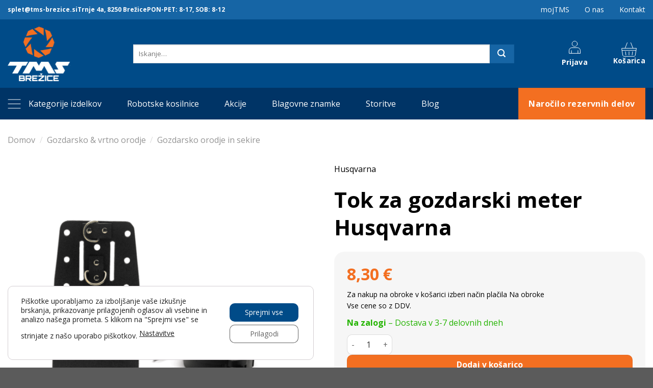

--- FILE ---
content_type: text/html; charset=UTF-8
request_url: https://tms-brezice.si/izdelek/tok-za-gozdarski-meter-husqvarna/
body_size: 53860
content:
<!DOCTYPE html><html lang="sl-SI" prefix="og: https://ogp.me/ns#" class="loading-site no-js"><head><meta charset="UTF-8" /><link rel="profile" href="http://gmpg.org/xfn/11" /><link rel="pingback" href="https://tms-brezice.si/xmlrpc.php" /><link rel="preconnect" href="https://fonts.googleapis.com"><link rel="preconnect" href="https://fonts.gstatic.com" crossorigin><link href="https://fonts.googleapis.com/css2?family=Open+Sans:ital,wght@0,300..800;1,300..800&display=swap" rel="stylesheet"> <script>(function(html){html.className = html.className.replace(/\bno-js\b/,'js')})(document.documentElement);</script> <meta name="viewport" content="width=device-width, initial-scale=1" />
 <script data-cfasync="false" data-pagespeed-no-defer>window.dataLayerPYS = window.dataLayerPYS || [];</script> <title>Tok za gozdarski meter Husqvarna | TMS Brežice</title><meta name="description" content="Nosilec iz polietilena za zanesljivo pritrditev gozdarskega metra."/><meta name="robots" content="follow, index, max-snippet:-1, max-video-preview:-1, max-image-preview:large"/><link rel="canonical" href="https://tms-brezice.si/izdelek/tok-za-gozdarski-meter-husqvarna/" /><meta property="og:locale" content="sl_SI" /><meta property="og:type" content="product" /><meta property="og:title" content="Tok za gozdarski meter Husqvarna | TMS Brežice" /><meta property="og:description" content="Nosilec iz polietilena za zanesljivo pritrditev gozdarskega metra." /><meta property="og:url" content="https://tms-brezice.si/izdelek/tok-za-gozdarski-meter-husqvarna/" /><meta property="og:site_name" content="TMS Brežice - Pooblaščeni prodajalec in serviser Husqvarna, Cub Cadet, Honda" /><meta property="og:updated_time" content="2026-01-21T22:30:30+00:00" /><meta property="og:image" content="https://tms-brezice.si/wp-content/uploads/2025/08/tok-za-gozdarski-meter-husqvarna.png" /><meta property="og:image:secure_url" content="https://tms-brezice.si/wp-content/uploads/2025/08/tok-za-gozdarski-meter-husqvarna.png" /><meta property="og:image:width" content="1000" /><meta property="og:image:height" content="1000" /><meta property="og:image:alt" content="Tok za gozdarski meter Husqvarna" /><meta property="og:image:type" content="image/png" /><meta property="product:price:amount" content="8.3" /><meta property="product:price:currency" content="EUR" /><meta property="product:availability" content="instock" /><meta name="twitter:card" content="summary_large_image" /><meta name="twitter:title" content="Tok za gozdarski meter Husqvarna | TMS Brežice" /><meta name="twitter:description" content="Nosilec iz polietilena za zanesljivo pritrditev gozdarskega metra." /><meta name="twitter:image" content="https://tms-brezice.si/wp-content/uploads/2025/08/tok-za-gozdarski-meter-husqvarna.png" /><meta name="twitter:label1" content="Price" /><meta name="twitter:data1" content="8,30&nbsp;&euro;" /><meta name="twitter:label2" content="Availability" /><meta name="twitter:data2" content="In stock" /> <script type="application/ld+json" class="rank-math-schema-pro">{"@context":"https://schema.org","@graph":[{"@type":"Place","@id":"https://tms-brezice.si/#place","address":{"@type":"PostalAddress","streetAddress":"Trnje 4a","addressLocality":"Bre\u017eice","addressRegion":"Posavje","postalCode":"8250","addressCountry":"Slovenia"}},{"@type":["GardenStore","Organization"],"@id":"https://tms-brezice.si/#organization","name":"TMS Bre\u017eice - Poobla\u0161\u010deni prodajalec in serviser Husqvarna, Cub Cadet, Honda","url":"https://arhiv.tms-brezice.si","sameAs":["https://www.facebook.com/tmsbrezice/","https://www.instagram.com/tmsbrezice/","https://www.youtube.com/user/tmsbrezice"],"email":"splet@tms-brezice.si","address":{"@type":"PostalAddress","streetAddress":"Trnje 4a","addressLocality":"Bre\u017eice","addressRegion":"Posavje","postalCode":"8250","addressCountry":"Slovenia"},"logo":{"@type":"ImageObject","@id":"https://tms-brezice.si/#logo","url":"https://arhiv.tms-brezice.si/wp-content/uploads/2023/05/tmsbre_12113_logo_osn_pri_poz_rgb_1.0.png","contentUrl":"https://arhiv.tms-brezice.si/wp-content/uploads/2023/05/tmsbre_12113_logo_osn_pri_poz_rgb_1.0.png","caption":"TMS Bre\u017eice - Poobla\u0161\u010deni prodajalec in serviser Husqvarna, Cub Cadet, Honda","inLanguage":"sl-SI","width":"204","height":"194"},"priceRange":"$$","openingHours":["Monday,Tuesday,Wednesday,Thursday,Friday 08:00-17:00","Saturday 08:00-12:00"],"location":{"@id":"https://tms-brezice.si/#place"},"image":{"@id":"https://tms-brezice.si/#logo"}},{"@type":"WebSite","@id":"https://tms-brezice.si/#website","url":"https://tms-brezice.si","name":"TMS Bre\u017eice - Poobla\u0161\u010deni prodajalec in serviser Husqvarna, Cub Cadet, Honda","alternateName":"TMS Bre\u017eice","publisher":{"@id":"https://tms-brezice.si/#organization"},"inLanguage":"sl-SI"},{"@type":"ImageObject","@id":"https://tms-brezice.si/wp-content/uploads/2025/08/tok-za-gozdarski-meter-husqvarna.png","url":"https://tms-brezice.si/wp-content/uploads/2025/08/tok-za-gozdarski-meter-husqvarna.png","width":"1000","height":"1000","inLanguage":"sl-SI"},{"@type":"BreadcrumbList","@id":"https://tms-brezice.si/izdelek/tok-za-gozdarski-meter-husqvarna/#breadcrumb","itemListElement":[{"@type":"ListItem","position":"1","item":{"@id":"https://arhiv.tms-brezice.si","name":"Home"}},{"@type":"ListItem","position":"2","item":{"@id":"https://tms-brezice.si/kategorija-izdelka/gozdarsko-vrtno-orodje/gozdarsko-orodje-in-sekire/gozdarski-pasovi/","name":"Gozdarski pasovi"}},{"@type":"ListItem","position":"3","item":{"@id":"https://tms-brezice.si/izdelek/tok-za-gozdarski-meter-husqvarna/","name":"Tok za gozdarski meter Husqvarna"}}]},{"@type":"ItemPage","@id":"https://tms-brezice.si/izdelek/tok-za-gozdarski-meter-husqvarna/#webpage","url":"https://tms-brezice.si/izdelek/tok-za-gozdarski-meter-husqvarna/","name":"Tok za gozdarski meter Husqvarna | TMS Bre\u017eice","datePublished":"2025-08-19T08:42:41+00:00","dateModified":"2026-01-21T22:30:30+00:00","isPartOf":{"@id":"https://tms-brezice.si/#website"},"primaryImageOfPage":{"@id":"https://tms-brezice.si/wp-content/uploads/2025/08/tok-za-gozdarski-meter-husqvarna.png"},"inLanguage":"sl-SI","breadcrumb":{"@id":"https://tms-brezice.si/izdelek/tok-za-gozdarski-meter-husqvarna/#breadcrumb"}},{"@type":"Product","name":"Tok za gozdarski meter Husqvarna | TMS Bre\u017eice","description":"Nosilec iz polietilena za zanesljivo pritrditev gozdarskega metra.","sku":"505697500","category":"Gozdarsko &amp; vrtno orodje &gt; Gozdarsko orodje in sekire &gt; Gozdarski pasovi","mainEntityOfPage":{"@id":"https://tms-brezice.si/izdelek/tok-za-gozdarski-meter-husqvarna/#webpage"},"weight":{"@type":"QuantitativeValue","unitCode":"KGM","value":"0.2"},"image":[{"@type":"ImageObject","url":"https://tms-brezice.si/wp-content/uploads/2025/08/tok-za-gozdarski-meter-husqvarna.png","height":"1000","width":"1000"}],"offers":{"@type":"Offer","price":"8.30","priceCurrency":"EUR","priceValidUntil":"2027-12-31","availability":"https://schema.org/InStock","itemCondition":"NewCondition","url":"https://tms-brezice.si/izdelek/tok-za-gozdarski-meter-husqvarna/","seller":{"@type":"Organization","@id":"https://tms-brezice.si/","name":"TMS Bre\u017eice - Poobla\u0161\u010deni prodajalec in serviser Husqvarna, Cub Cadet, Honda","url":"https://tms-brezice.si","logo":"https://arhiv.tms-brezice.si/wp-content/uploads/2023/05/tmsbre_12113_logo_osn_pri_poz_rgb_1.0.png"},"priceSpecification":{"price":"8.3","priceCurrency":"EUR","valueAddedTaxIncluded":"true"}},"additionalProperty":[{"@type":"PropertyValue","name":"pa_proizvajalec","value":"Husqvarna"},{"@type":"PropertyValue","name":"pa_teza","value":"0,2 kg"}],"@id":"https://tms-brezice.si/izdelek/tok-za-gozdarski-meter-husqvarna/#richSnippet"}]}</script>  <script type='application/javascript' id='pys-version-script'>console.log('PixelYourSite PRO version 12.3.4');</script> <link rel='dns-prefetch' href='//www.googletagmanager.com' /><link rel='prefetch' href='https://tms-brezice.si/wp-content/themes/flatsome/assets/js/flatsome.js?ver=e1ad26bd5672989785e1' /><link rel='prefetch' href='https://tms-brezice.si/wp-content/themes/flatsome/assets/js/chunk.slider.js?ver=3.19.14' /><link rel='prefetch' href='https://tms-brezice.si/wp-content/themes/flatsome/assets/js/chunk.popups.js?ver=3.19.14' /><link rel='prefetch' href='https://tms-brezice.si/wp-content/themes/flatsome/assets/js/chunk.tooltips.js?ver=3.19.14' /><link rel='prefetch' href='https://tms-brezice.si/wp-content/themes/flatsome/assets/js/woocommerce.js?ver=dd6035ce106022a74757' /><link rel="alternate" type="application/rss+xml" title="TMS Brežice &raquo; Vir" href="https://tms-brezice.si/feed/" /><link rel="alternate" type="application/rss+xml" title="TMS Brežice &raquo; Vir komentarjev" href="https://tms-brezice.si/comments/feed/" /><link rel="alternate" title="oEmbed (JSON)" type="application/json+oembed" href="https://tms-brezice.si/wp-json/oembed/1.0/embed?url=https%3A%2F%2Ftms-brezice.si%2Fizdelek%2Ftok-za-gozdarski-meter-husqvarna%2F" /><link rel="alternate" title="oEmbed (XML)" type="text/xml+oembed" href="https://tms-brezice.si/wp-json/oembed/1.0/embed?url=https%3A%2F%2Ftms-brezice.si%2Fizdelek%2Ftok-za-gozdarski-meter-husqvarna%2F&#038;format=xml" /><style id='wp-img-auto-sizes-contain-inline-css' type='text/css'>img:is([sizes=auto i],[sizes^="auto," i]){contain-intrinsic-size:3000px 1500px}
/*# sourceURL=wp-img-auto-sizes-contain-inline-css */</style><style id='wp-emoji-styles-inline-css' type='text/css'>img.wp-smiley, img.emoji {
		display: inline !important;
		border: none !important;
		box-shadow: none !important;
		height: 1em !important;
		width: 1em !important;
		margin: 0 0.07em !important;
		vertical-align: -0.1em !important;
		background: none !important;
		padding: 0 !important;
	}
/*# sourceURL=wp-emoji-styles-inline-css */</style><style id='wp-block-library-inline-css' type='text/css'>:root{--wp-block-synced-color:#7a00df;--wp-block-synced-color--rgb:122,0,223;--wp-bound-block-color:var(--wp-block-synced-color);--wp-editor-canvas-background:#ddd;--wp-admin-theme-color:#007cba;--wp-admin-theme-color--rgb:0,124,186;--wp-admin-theme-color-darker-10:#006ba1;--wp-admin-theme-color-darker-10--rgb:0,107,160.5;--wp-admin-theme-color-darker-20:#005a87;--wp-admin-theme-color-darker-20--rgb:0,90,135;--wp-admin-border-width-focus:2px}@media (min-resolution:192dpi){:root{--wp-admin-border-width-focus:1.5px}}.wp-element-button{cursor:pointer}:root .has-very-light-gray-background-color{background-color:#eee}:root .has-very-dark-gray-background-color{background-color:#313131}:root .has-very-light-gray-color{color:#eee}:root .has-very-dark-gray-color{color:#313131}:root .has-vivid-green-cyan-to-vivid-cyan-blue-gradient-background{background:linear-gradient(135deg,#00d084,#0693e3)}:root .has-purple-crush-gradient-background{background:linear-gradient(135deg,#34e2e4,#4721fb 50%,#ab1dfe)}:root .has-hazy-dawn-gradient-background{background:linear-gradient(135deg,#faaca8,#dad0ec)}:root .has-subdued-olive-gradient-background{background:linear-gradient(135deg,#fafae1,#67a671)}:root .has-atomic-cream-gradient-background{background:linear-gradient(135deg,#fdd79a,#004a59)}:root .has-nightshade-gradient-background{background:linear-gradient(135deg,#330968,#31cdcf)}:root .has-midnight-gradient-background{background:linear-gradient(135deg,#020381,#2874fc)}:root{--wp--preset--font-size--normal:16px;--wp--preset--font-size--huge:42px}.has-regular-font-size{font-size:1em}.has-larger-font-size{font-size:2.625em}.has-normal-font-size{font-size:var(--wp--preset--font-size--normal)}.has-huge-font-size{font-size:var(--wp--preset--font-size--huge)}.has-text-align-center{text-align:center}.has-text-align-left{text-align:left}.has-text-align-right{text-align:right}.has-fit-text{white-space:nowrap!important}#end-resizable-editor-section{display:none}.aligncenter{clear:both}.items-justified-left{justify-content:flex-start}.items-justified-center{justify-content:center}.items-justified-right{justify-content:flex-end}.items-justified-space-between{justify-content:space-between}.screen-reader-text{border:0;clip-path:inset(50%);height:1px;margin:-1px;overflow:hidden;padding:0;position:absolute;width:1px;word-wrap:normal!important}.screen-reader-text:focus{background-color:#ddd;clip-path:none;color:#444;display:block;font-size:1em;height:auto;left:5px;line-height:normal;padding:15px 23px 14px;text-decoration:none;top:5px;width:auto;z-index:100000}html :where(.has-border-color){border-style:solid}html :where([style*=border-top-color]){border-top-style:solid}html :where([style*=border-right-color]){border-right-style:solid}html :where([style*=border-bottom-color]){border-bottom-style:solid}html :where([style*=border-left-color]){border-left-style:solid}html :where([style*=border-width]){border-style:solid}html :where([style*=border-top-width]){border-top-style:solid}html :where([style*=border-right-width]){border-right-style:solid}html :where([style*=border-bottom-width]){border-bottom-style:solid}html :where([style*=border-left-width]){border-left-style:solid}html :where(img[class*=wp-image-]){height:auto;max-width:100%}:where(figure){margin:0 0 1em}html :where(.is-position-sticky){--wp-admin--admin-bar--position-offset:var(--wp-admin--admin-bar--height,0px)}@media screen and (max-width:600px){html :where(.is-position-sticky){--wp-admin--admin-bar--position-offset:0px}}

/*# sourceURL=wp-block-library-inline-css */</style><style id='wp-block-paragraph-inline-css' type='text/css'>.is-small-text{font-size:.875em}.is-regular-text{font-size:1em}.is-large-text{font-size:2.25em}.is-larger-text{font-size:3em}.has-drop-cap:not(:focus):first-letter{float:left;font-size:8.4em;font-style:normal;font-weight:100;line-height:.68;margin:.05em .1em 0 0;text-transform:uppercase}body.rtl .has-drop-cap:not(:focus):first-letter{float:none;margin-left:.1em}p.has-drop-cap.has-background{overflow:hidden}:root :where(p.has-background){padding:1.25em 2.375em}:where(p.has-text-color:not(.has-link-color)) a{color:inherit}p.has-text-align-left[style*="writing-mode:vertical-lr"],p.has-text-align-right[style*="writing-mode:vertical-rl"]{rotate:180deg}
/*# sourceURL=https://tms-brezice.si/wp-includes/blocks/paragraph/style.min.css */</style><link rel='stylesheet' id='wc-blocks-style-css' href='https://tms-brezice.si/wp-content/plugins/woocommerce/assets/client/blocks/wc-blocks.css?ver=wc-10.4.3' type='text/css' media='all' /><style id='global-styles-inline-css' type='text/css'>:root{--wp--preset--aspect-ratio--square: 1;--wp--preset--aspect-ratio--4-3: 4/3;--wp--preset--aspect-ratio--3-4: 3/4;--wp--preset--aspect-ratio--3-2: 3/2;--wp--preset--aspect-ratio--2-3: 2/3;--wp--preset--aspect-ratio--16-9: 16/9;--wp--preset--aspect-ratio--9-16: 9/16;--wp--preset--color--black: #000000;--wp--preset--color--cyan-bluish-gray: #abb8c3;--wp--preset--color--white: #ffffff;--wp--preset--color--pale-pink: #f78da7;--wp--preset--color--vivid-red: #cf2e2e;--wp--preset--color--luminous-vivid-orange: #ff6900;--wp--preset--color--luminous-vivid-amber: #fcb900;--wp--preset--color--light-green-cyan: #7bdcb5;--wp--preset--color--vivid-green-cyan: #00d084;--wp--preset--color--pale-cyan-blue: #8ed1fc;--wp--preset--color--vivid-cyan-blue: #0693e3;--wp--preset--color--vivid-purple: #9b51e0;--wp--preset--color--primary: #1665a5;--wp--preset--color--secondary: #f36f21;--wp--preset--color--success: #7a9c59;--wp--preset--color--alert: #b20000;--wp--preset--gradient--vivid-cyan-blue-to-vivid-purple: linear-gradient(135deg,rgb(6,147,227) 0%,rgb(155,81,224) 100%);--wp--preset--gradient--light-green-cyan-to-vivid-green-cyan: linear-gradient(135deg,rgb(122,220,180) 0%,rgb(0,208,130) 100%);--wp--preset--gradient--luminous-vivid-amber-to-luminous-vivid-orange: linear-gradient(135deg,rgb(252,185,0) 0%,rgb(255,105,0) 100%);--wp--preset--gradient--luminous-vivid-orange-to-vivid-red: linear-gradient(135deg,rgb(255,105,0) 0%,rgb(207,46,46) 100%);--wp--preset--gradient--very-light-gray-to-cyan-bluish-gray: linear-gradient(135deg,rgb(238,238,238) 0%,rgb(169,184,195) 100%);--wp--preset--gradient--cool-to-warm-spectrum: linear-gradient(135deg,rgb(74,234,220) 0%,rgb(151,120,209) 20%,rgb(207,42,186) 40%,rgb(238,44,130) 60%,rgb(251,105,98) 80%,rgb(254,248,76) 100%);--wp--preset--gradient--blush-light-purple: linear-gradient(135deg,rgb(255,206,236) 0%,rgb(152,150,240) 100%);--wp--preset--gradient--blush-bordeaux: linear-gradient(135deg,rgb(254,205,165) 0%,rgb(254,45,45) 50%,rgb(107,0,62) 100%);--wp--preset--gradient--luminous-dusk: linear-gradient(135deg,rgb(255,203,112) 0%,rgb(199,81,192) 50%,rgb(65,88,208) 100%);--wp--preset--gradient--pale-ocean: linear-gradient(135deg,rgb(255,245,203) 0%,rgb(182,227,212) 50%,rgb(51,167,181) 100%);--wp--preset--gradient--electric-grass: linear-gradient(135deg,rgb(202,248,128) 0%,rgb(113,206,126) 100%);--wp--preset--gradient--midnight: linear-gradient(135deg,rgb(2,3,129) 0%,rgb(40,116,252) 100%);--wp--preset--font-size--small: 13px;--wp--preset--font-size--medium: 20px;--wp--preset--font-size--large: 36px;--wp--preset--font-size--x-large: 42px;--wp--preset--spacing--20: 0.44rem;--wp--preset--spacing--30: 0.67rem;--wp--preset--spacing--40: 1rem;--wp--preset--spacing--50: 1.5rem;--wp--preset--spacing--60: 2.25rem;--wp--preset--spacing--70: 3.38rem;--wp--preset--spacing--80: 5.06rem;--wp--preset--shadow--natural: 6px 6px 9px rgba(0, 0, 0, 0.2);--wp--preset--shadow--deep: 12px 12px 50px rgba(0, 0, 0, 0.4);--wp--preset--shadow--sharp: 6px 6px 0px rgba(0, 0, 0, 0.2);--wp--preset--shadow--outlined: 6px 6px 0px -3px rgb(255, 255, 255), 6px 6px rgb(0, 0, 0);--wp--preset--shadow--crisp: 6px 6px 0px rgb(0, 0, 0);}:where(body) { margin: 0; }.wp-site-blocks > .alignleft { float: left; margin-right: 2em; }.wp-site-blocks > .alignright { float: right; margin-left: 2em; }.wp-site-blocks > .aligncenter { justify-content: center; margin-left: auto; margin-right: auto; }:where(.is-layout-flex){gap: 0.5em;}:where(.is-layout-grid){gap: 0.5em;}.is-layout-flow > .alignleft{float: left;margin-inline-start: 0;margin-inline-end: 2em;}.is-layout-flow > .alignright{float: right;margin-inline-start: 2em;margin-inline-end: 0;}.is-layout-flow > .aligncenter{margin-left: auto !important;margin-right: auto !important;}.is-layout-constrained > .alignleft{float: left;margin-inline-start: 0;margin-inline-end: 2em;}.is-layout-constrained > .alignright{float: right;margin-inline-start: 2em;margin-inline-end: 0;}.is-layout-constrained > .aligncenter{margin-left: auto !important;margin-right: auto !important;}.is-layout-constrained > :where(:not(.alignleft):not(.alignright):not(.alignfull)){margin-left: auto !important;margin-right: auto !important;}body .is-layout-flex{display: flex;}.is-layout-flex{flex-wrap: wrap;align-items: center;}.is-layout-flex > :is(*, div){margin: 0;}body .is-layout-grid{display: grid;}.is-layout-grid > :is(*, div){margin: 0;}body{padding-top: 0px;padding-right: 0px;padding-bottom: 0px;padding-left: 0px;}a:where(:not(.wp-element-button)){text-decoration: none;}:root :where(.wp-element-button, .wp-block-button__link){background-color: #32373c;border-width: 0;color: #fff;font-family: inherit;font-size: inherit;font-style: inherit;font-weight: inherit;letter-spacing: inherit;line-height: inherit;padding-top: calc(0.667em + 2px);padding-right: calc(1.333em + 2px);padding-bottom: calc(0.667em + 2px);padding-left: calc(1.333em + 2px);text-decoration: none;text-transform: inherit;}.has-black-color{color: var(--wp--preset--color--black) !important;}.has-cyan-bluish-gray-color{color: var(--wp--preset--color--cyan-bluish-gray) !important;}.has-white-color{color: var(--wp--preset--color--white) !important;}.has-pale-pink-color{color: var(--wp--preset--color--pale-pink) !important;}.has-vivid-red-color{color: var(--wp--preset--color--vivid-red) !important;}.has-luminous-vivid-orange-color{color: var(--wp--preset--color--luminous-vivid-orange) !important;}.has-luminous-vivid-amber-color{color: var(--wp--preset--color--luminous-vivid-amber) !important;}.has-light-green-cyan-color{color: var(--wp--preset--color--light-green-cyan) !important;}.has-vivid-green-cyan-color{color: var(--wp--preset--color--vivid-green-cyan) !important;}.has-pale-cyan-blue-color{color: var(--wp--preset--color--pale-cyan-blue) !important;}.has-vivid-cyan-blue-color{color: var(--wp--preset--color--vivid-cyan-blue) !important;}.has-vivid-purple-color{color: var(--wp--preset--color--vivid-purple) !important;}.has-primary-color{color: var(--wp--preset--color--primary) !important;}.has-secondary-color{color: var(--wp--preset--color--secondary) !important;}.has-success-color{color: var(--wp--preset--color--success) !important;}.has-alert-color{color: var(--wp--preset--color--alert) !important;}.has-black-background-color{background-color: var(--wp--preset--color--black) !important;}.has-cyan-bluish-gray-background-color{background-color: var(--wp--preset--color--cyan-bluish-gray) !important;}.has-white-background-color{background-color: var(--wp--preset--color--white) !important;}.has-pale-pink-background-color{background-color: var(--wp--preset--color--pale-pink) !important;}.has-vivid-red-background-color{background-color: var(--wp--preset--color--vivid-red) !important;}.has-luminous-vivid-orange-background-color{background-color: var(--wp--preset--color--luminous-vivid-orange) !important;}.has-luminous-vivid-amber-background-color{background-color: var(--wp--preset--color--luminous-vivid-amber) !important;}.has-light-green-cyan-background-color{background-color: var(--wp--preset--color--light-green-cyan) !important;}.has-vivid-green-cyan-background-color{background-color: var(--wp--preset--color--vivid-green-cyan) !important;}.has-pale-cyan-blue-background-color{background-color: var(--wp--preset--color--pale-cyan-blue) !important;}.has-vivid-cyan-blue-background-color{background-color: var(--wp--preset--color--vivid-cyan-blue) !important;}.has-vivid-purple-background-color{background-color: var(--wp--preset--color--vivid-purple) !important;}.has-primary-background-color{background-color: var(--wp--preset--color--primary) !important;}.has-secondary-background-color{background-color: var(--wp--preset--color--secondary) !important;}.has-success-background-color{background-color: var(--wp--preset--color--success) !important;}.has-alert-background-color{background-color: var(--wp--preset--color--alert) !important;}.has-black-border-color{border-color: var(--wp--preset--color--black) !important;}.has-cyan-bluish-gray-border-color{border-color: var(--wp--preset--color--cyan-bluish-gray) !important;}.has-white-border-color{border-color: var(--wp--preset--color--white) !important;}.has-pale-pink-border-color{border-color: var(--wp--preset--color--pale-pink) !important;}.has-vivid-red-border-color{border-color: var(--wp--preset--color--vivid-red) !important;}.has-luminous-vivid-orange-border-color{border-color: var(--wp--preset--color--luminous-vivid-orange) !important;}.has-luminous-vivid-amber-border-color{border-color: var(--wp--preset--color--luminous-vivid-amber) !important;}.has-light-green-cyan-border-color{border-color: var(--wp--preset--color--light-green-cyan) !important;}.has-vivid-green-cyan-border-color{border-color: var(--wp--preset--color--vivid-green-cyan) !important;}.has-pale-cyan-blue-border-color{border-color: var(--wp--preset--color--pale-cyan-blue) !important;}.has-vivid-cyan-blue-border-color{border-color: var(--wp--preset--color--vivid-cyan-blue) !important;}.has-vivid-purple-border-color{border-color: var(--wp--preset--color--vivid-purple) !important;}.has-primary-border-color{border-color: var(--wp--preset--color--primary) !important;}.has-secondary-border-color{border-color: var(--wp--preset--color--secondary) !important;}.has-success-border-color{border-color: var(--wp--preset--color--success) !important;}.has-alert-border-color{border-color: var(--wp--preset--color--alert) !important;}.has-vivid-cyan-blue-to-vivid-purple-gradient-background{background: var(--wp--preset--gradient--vivid-cyan-blue-to-vivid-purple) !important;}.has-light-green-cyan-to-vivid-green-cyan-gradient-background{background: var(--wp--preset--gradient--light-green-cyan-to-vivid-green-cyan) !important;}.has-luminous-vivid-amber-to-luminous-vivid-orange-gradient-background{background: var(--wp--preset--gradient--luminous-vivid-amber-to-luminous-vivid-orange) !important;}.has-luminous-vivid-orange-to-vivid-red-gradient-background{background: var(--wp--preset--gradient--luminous-vivid-orange-to-vivid-red) !important;}.has-very-light-gray-to-cyan-bluish-gray-gradient-background{background: var(--wp--preset--gradient--very-light-gray-to-cyan-bluish-gray) !important;}.has-cool-to-warm-spectrum-gradient-background{background: var(--wp--preset--gradient--cool-to-warm-spectrum) !important;}.has-blush-light-purple-gradient-background{background: var(--wp--preset--gradient--blush-light-purple) !important;}.has-blush-bordeaux-gradient-background{background: var(--wp--preset--gradient--blush-bordeaux) !important;}.has-luminous-dusk-gradient-background{background: var(--wp--preset--gradient--luminous-dusk) !important;}.has-pale-ocean-gradient-background{background: var(--wp--preset--gradient--pale-ocean) !important;}.has-electric-grass-gradient-background{background: var(--wp--preset--gradient--electric-grass) !important;}.has-midnight-gradient-background{background: var(--wp--preset--gradient--midnight) !important;}.has-small-font-size{font-size: var(--wp--preset--font-size--small) !important;}.has-medium-font-size{font-size: var(--wp--preset--font-size--medium) !important;}.has-large-font-size{font-size: var(--wp--preset--font-size--large) !important;}.has-x-large-font-size{font-size: var(--wp--preset--font-size--x-large) !important;}
/*# sourceURL=global-styles-inline-css */</style><link rel='stylesheet' id='contact-form-7-css' href='https://tms-brezice.si/wp-content/plugins/contact-form-7/includes/css/styles.css?ver=6.1.4' type='text/css' media='all' /><link rel='stylesheet' id='woocommerce-group-attributes-public-css' href='https://tms-brezice.si/wp-content/plugins/woocommerce-group-attributes/public/css/woocommerce-group-attributes-public.css?ver=1.7.6' type='text/css' media='all' /><link rel='stylesheet' id='woocommerce-group-attributes-custom-css' href='https://tms-brezice.si/wp-content/plugins/woocommerce-group-attributes/public/css/woocommerce-group-attributes-custom.css?ver=1.7.6' type='text/css' media='all' /><style id='woocommerce-inline-inline-css' type='text/css'>.woocommerce form .form-row .required { visibility: visible; }
/*# sourceURL=woocommerce-inline-inline-css */</style><link rel='stylesheet' id='wpcvs-frontend-css' href='https://tms-brezice.si/wp-content/plugins/wpc-variation-swatches/assets/css/frontend.css?ver=4.3.3' type='text/css' media='all' /><link rel='stylesheet' id='brands-styles-css' href='https://tms-brezice.si/wp-content/plugins/woocommerce/assets/css/brands.css?ver=10.4.3' type='text/css' media='all' /><link rel='stylesheet' id='dflip-style-css' href='https://tms-brezice.si/wp-content/plugins/3d-flipbook-dflip-lite/assets/css/dflip.min.css?ver=2.4.20' type='text/css' media='all' /><link rel='stylesheet' id='dashicons-css' href='https://tms-brezice.si/wp-includes/css/dashicons.min.css?ver=6.9' type='text/css' media='all' /><style id='dashicons-inline-css' type='text/css'>[data-font="Dashicons"]:before {font-family: 'Dashicons' !important;content: attr(data-icon) !important;speak: none !important;font-weight: normal !important;font-variant: normal !important;text-transform: none !important;line-height: 1 !important;font-style: normal !important;-webkit-font-smoothing: antialiased !important;-moz-osx-font-smoothing: grayscale !important;}
/*# sourceURL=dashicons-inline-css */</style><link rel='stylesheet' id='select2-css' href='https://tms-brezice.si/wp-content/plugins/woocommerce/assets/css/select2.css?ver=10.4.3' type='text/css' media='all' /><link rel='stylesheet' id='woovr-frontend-css' href='https://tms-brezice.si/wp-content/plugins/wpc-variations-radio-buttons-premium/assets/css/frontend.css?ver=3.7.1' type='text/css' media='all' /><link rel='stylesheet' id='yit-tabmanager-frontend-css' href='https://tms-brezice.si/wp-content/plugins/yith-woocommerce-tab-manager-premium/assets/css/yith-tab-manager-frontend.css?ver=1.39.0' type='text/css' media='all' /><link rel='stylesheet' id='font-awesome-css' href='https://tms-brezice.si/wp-content/plugins/yith-woocommerce-tab-manager-premium/plugin-fw/assets/fonts/font-awesome/font-awesome.min.css?ver=4.7.0' type='text/css' media='all' /><style id='font-awesome-inline-css' type='text/css'>[data-font="FontAwesome"]:before {font-family: 'FontAwesome' !important;content: attr(data-icon) !important;speak: none !important;font-weight: normal !important;font-variant: normal !important;text-transform: none !important;line-height: 1 !important;font-style: normal !important;-webkit-font-smoothing: antialiased !important;-moz-osx-font-smoothing: grayscale !important;}
/*# sourceURL=font-awesome-inline-css */</style><link rel='stylesheet' id='flatsome-main-css' href='https://tms-brezice.si/wp-content/themes/flatsome/assets/css/flatsome.css?ver=3.19.14' type='text/css' media='all' /><style id='flatsome-main-inline-css' type='text/css'>@font-face {
				font-family: "fl-icons";
				font-display: block;
				src: url(https://tms-brezice.si/wp-content/themes/flatsome/assets/css/icons/fl-icons.eot?v=3.19.14);
				src:
					url(https://tms-brezice.si/wp-content/themes/flatsome/assets/css/icons/fl-icons.eot#iefix?v=3.19.14) format("embedded-opentype"),
					url(https://tms-brezice.si/wp-content/themes/flatsome/assets/css/icons/fl-icons.woff2?v=3.19.14) format("woff2"),
					url(https://tms-brezice.si/wp-content/themes/flatsome/assets/css/icons/fl-icons.ttf?v=3.19.14) format("truetype"),
					url(https://tms-brezice.si/wp-content/themes/flatsome/assets/css/icons/fl-icons.woff?v=3.19.14) format("woff"),
					url(https://tms-brezice.si/wp-content/themes/flatsome/assets/css/icons/fl-icons.svg?v=3.19.14#fl-icons) format("svg");
			}
/*# sourceURL=flatsome-main-inline-css */</style><link rel='stylesheet' id='flatsome-shop-css' href='https://tms-brezice.si/wp-content/themes/flatsome/assets/css/flatsome-shop.css?ver=3.19.14' type='text/css' media='all' /><link rel='stylesheet' id='flatsome-style-css' href='https://tms-brezice.si/wp-content/themes/flatsome-child/style.css?ver=3.0' type='text/css' media='all' /><link rel='stylesheet' id='moove_gdpr_frontend-css' href='https://tms-brezice.si/wp-content/plugins/gdpr-cookie-compliance/dist/styles/gdpr-main-nf.css?ver=5.0.9' type='text/css' media='all' /><style id='moove_gdpr_frontend-inline-css' type='text/css'>#moove_gdpr_cookie_modal .moove-gdpr-modal-content .moove-gdpr-tab-main h3.tab-title, 
				#moove_gdpr_cookie_modal .moove-gdpr-modal-content .moove-gdpr-tab-main span.tab-title,
				#moove_gdpr_cookie_modal .moove-gdpr-modal-content .moove-gdpr-modal-left-content #moove-gdpr-menu li a, 
				#moove_gdpr_cookie_modal .moove-gdpr-modal-content .moove-gdpr-modal-left-content #moove-gdpr-menu li button,
				#moove_gdpr_cookie_modal .moove-gdpr-modal-content .moove-gdpr-modal-left-content .moove-gdpr-branding-cnt a,
				#moove_gdpr_cookie_modal .moove-gdpr-modal-content .moove-gdpr-modal-footer-content .moove-gdpr-button-holder a.mgbutton, 
				#moove_gdpr_cookie_modal .moove-gdpr-modal-content .moove-gdpr-modal-footer-content .moove-gdpr-button-holder button.mgbutton,
				#moove_gdpr_cookie_modal .cookie-switch .cookie-slider:after, 
				#moove_gdpr_cookie_modal .cookie-switch .slider:after, 
				#moove_gdpr_cookie_modal .switch .cookie-slider:after, 
				#moove_gdpr_cookie_modal .switch .slider:after,
				#moove_gdpr_cookie_info_bar .moove-gdpr-info-bar-container .moove-gdpr-info-bar-content p, 
				#moove_gdpr_cookie_info_bar .moove-gdpr-info-bar-container .moove-gdpr-info-bar-content p a,
				#moove_gdpr_cookie_info_bar .moove-gdpr-info-bar-container .moove-gdpr-info-bar-content a.mgbutton, 
				#moove_gdpr_cookie_info_bar .moove-gdpr-info-bar-container .moove-gdpr-info-bar-content button.mgbutton,
				#moove_gdpr_cookie_modal .moove-gdpr-modal-content .moove-gdpr-tab-main .moove-gdpr-tab-main-content h1, 
				#moove_gdpr_cookie_modal .moove-gdpr-modal-content .moove-gdpr-tab-main .moove-gdpr-tab-main-content h2, 
				#moove_gdpr_cookie_modal .moove-gdpr-modal-content .moove-gdpr-tab-main .moove-gdpr-tab-main-content h3, 
				#moove_gdpr_cookie_modal .moove-gdpr-modal-content .moove-gdpr-tab-main .moove-gdpr-tab-main-content h4, 
				#moove_gdpr_cookie_modal .moove-gdpr-modal-content .moove-gdpr-tab-main .moove-gdpr-tab-main-content h5, 
				#moove_gdpr_cookie_modal .moove-gdpr-modal-content .moove-gdpr-tab-main .moove-gdpr-tab-main-content h6,
				#moove_gdpr_cookie_modal .moove-gdpr-modal-content.moove_gdpr_modal_theme_v2 .moove-gdpr-modal-title .tab-title,
				#moove_gdpr_cookie_modal .moove-gdpr-modal-content.moove_gdpr_modal_theme_v2 .moove-gdpr-tab-main h3.tab-title, 
				#moove_gdpr_cookie_modal .moove-gdpr-modal-content.moove_gdpr_modal_theme_v2 .moove-gdpr-tab-main span.tab-title,
				#moove_gdpr_cookie_modal .moove-gdpr-modal-content.moove_gdpr_modal_theme_v2 .moove-gdpr-branding-cnt a {
					font-weight: inherit				}
			#moove_gdpr_cookie_modal,#moove_gdpr_cookie_info_bar,.gdpr_cookie_settings_shortcode_content{font-family:inherit}#moove_gdpr_save_popup_settings_button{background-color:#373737;color:#fff}#moove_gdpr_save_popup_settings_button:hover{background-color:#000}#moove_gdpr_cookie_info_bar .moove-gdpr-info-bar-container .moove-gdpr-info-bar-content a.mgbutton,#moove_gdpr_cookie_info_bar .moove-gdpr-info-bar-container .moove-gdpr-info-bar-content button.mgbutton{background-color:#004b88}#moove_gdpr_cookie_modal .moove-gdpr-modal-content .moove-gdpr-modal-footer-content .moove-gdpr-button-holder a.mgbutton,#moove_gdpr_cookie_modal .moove-gdpr-modal-content .moove-gdpr-modal-footer-content .moove-gdpr-button-holder button.mgbutton,.gdpr_cookie_settings_shortcode_content .gdpr-shr-button.button-green{background-color:#004b88;border-color:#004b88}#moove_gdpr_cookie_modal .moove-gdpr-modal-content .moove-gdpr-modal-footer-content .moove-gdpr-button-holder a.mgbutton:hover,#moove_gdpr_cookie_modal .moove-gdpr-modal-content .moove-gdpr-modal-footer-content .moove-gdpr-button-holder button.mgbutton:hover,.gdpr_cookie_settings_shortcode_content .gdpr-shr-button.button-green:hover{background-color:#fff;color:#004b88}#moove_gdpr_cookie_modal .moove-gdpr-modal-content .moove-gdpr-modal-close i,#moove_gdpr_cookie_modal .moove-gdpr-modal-content .moove-gdpr-modal-close span.gdpr-icon{background-color:#004b88;border:1px solid #004b88}#moove_gdpr_cookie_info_bar span.moove-gdpr-infobar-allow-all.focus-g,#moove_gdpr_cookie_info_bar span.moove-gdpr-infobar-allow-all:focus,#moove_gdpr_cookie_info_bar button.moove-gdpr-infobar-allow-all.focus-g,#moove_gdpr_cookie_info_bar button.moove-gdpr-infobar-allow-all:focus,#moove_gdpr_cookie_info_bar span.moove-gdpr-infobar-reject-btn.focus-g,#moove_gdpr_cookie_info_bar span.moove-gdpr-infobar-reject-btn:focus,#moove_gdpr_cookie_info_bar button.moove-gdpr-infobar-reject-btn.focus-g,#moove_gdpr_cookie_info_bar button.moove-gdpr-infobar-reject-btn:focus,#moove_gdpr_cookie_info_bar span.change-settings-button.focus-g,#moove_gdpr_cookie_info_bar span.change-settings-button:focus,#moove_gdpr_cookie_info_bar button.change-settings-button.focus-g,#moove_gdpr_cookie_info_bar button.change-settings-button:focus{-webkit-box-shadow:0 0 1px 3px #004b88;-moz-box-shadow:0 0 1px 3px #004b88;box-shadow:0 0 1px 3px #004b88}#moove_gdpr_cookie_modal .moove-gdpr-modal-content .moove-gdpr-modal-close i:hover,#moove_gdpr_cookie_modal .moove-gdpr-modal-content .moove-gdpr-modal-close span.gdpr-icon:hover,#moove_gdpr_cookie_info_bar span[data-href]>u.change-settings-button{color:#004b88}#moove_gdpr_cookie_modal .moove-gdpr-modal-content .moove-gdpr-modal-left-content #moove-gdpr-menu li.menu-item-selected a span.gdpr-icon,#moove_gdpr_cookie_modal .moove-gdpr-modal-content .moove-gdpr-modal-left-content #moove-gdpr-menu li.menu-item-selected button span.gdpr-icon{color:inherit}#moove_gdpr_cookie_modal .moove-gdpr-modal-content .moove-gdpr-modal-left-content #moove-gdpr-menu li a span.gdpr-icon,#moove_gdpr_cookie_modal .moove-gdpr-modal-content .moove-gdpr-modal-left-content #moove-gdpr-menu li button span.gdpr-icon{color:inherit}#moove_gdpr_cookie_modal .gdpr-acc-link{line-height:0;font-size:0;color:transparent;position:absolute}#moove_gdpr_cookie_modal .moove-gdpr-modal-content .moove-gdpr-modal-close:hover i,#moove_gdpr_cookie_modal .moove-gdpr-modal-content .moove-gdpr-modal-left-content #moove-gdpr-menu li a,#moove_gdpr_cookie_modal .moove-gdpr-modal-content .moove-gdpr-modal-left-content #moove-gdpr-menu li button,#moove_gdpr_cookie_modal .moove-gdpr-modal-content .moove-gdpr-modal-left-content #moove-gdpr-menu li button i,#moove_gdpr_cookie_modal .moove-gdpr-modal-content .moove-gdpr-modal-left-content #moove-gdpr-menu li a i,#moove_gdpr_cookie_modal .moove-gdpr-modal-content .moove-gdpr-tab-main .moove-gdpr-tab-main-content a:hover,#moove_gdpr_cookie_info_bar.moove-gdpr-dark-scheme .moove-gdpr-info-bar-container .moove-gdpr-info-bar-content a.mgbutton:hover,#moove_gdpr_cookie_info_bar.moove-gdpr-dark-scheme .moove-gdpr-info-bar-container .moove-gdpr-info-bar-content button.mgbutton:hover,#moove_gdpr_cookie_info_bar.moove-gdpr-dark-scheme .moove-gdpr-info-bar-container .moove-gdpr-info-bar-content a:hover,#moove_gdpr_cookie_info_bar.moove-gdpr-dark-scheme .moove-gdpr-info-bar-container .moove-gdpr-info-bar-content button:hover,#moove_gdpr_cookie_info_bar.moove-gdpr-dark-scheme .moove-gdpr-info-bar-container .moove-gdpr-info-bar-content span.change-settings-button:hover,#moove_gdpr_cookie_info_bar.moove-gdpr-dark-scheme .moove-gdpr-info-bar-container .moove-gdpr-info-bar-content button.change-settings-button:hover,#moove_gdpr_cookie_info_bar.moove-gdpr-dark-scheme .moove-gdpr-info-bar-container .moove-gdpr-info-bar-content u.change-settings-button:hover,#moove_gdpr_cookie_info_bar span[data-href]>u.change-settings-button,#moove_gdpr_cookie_info_bar.moove-gdpr-dark-scheme .moove-gdpr-info-bar-container .moove-gdpr-info-bar-content a.mgbutton.focus-g,#moove_gdpr_cookie_info_bar.moove-gdpr-dark-scheme .moove-gdpr-info-bar-container .moove-gdpr-info-bar-content button.mgbutton.focus-g,#moove_gdpr_cookie_info_bar.moove-gdpr-dark-scheme .moove-gdpr-info-bar-container .moove-gdpr-info-bar-content a.focus-g,#moove_gdpr_cookie_info_bar.moove-gdpr-dark-scheme .moove-gdpr-info-bar-container .moove-gdpr-info-bar-content button.focus-g,#moove_gdpr_cookie_info_bar.moove-gdpr-dark-scheme .moove-gdpr-info-bar-container .moove-gdpr-info-bar-content a.mgbutton:focus,#moove_gdpr_cookie_info_bar.moove-gdpr-dark-scheme .moove-gdpr-info-bar-container .moove-gdpr-info-bar-content button.mgbutton:focus,#moove_gdpr_cookie_info_bar.moove-gdpr-dark-scheme .moove-gdpr-info-bar-container .moove-gdpr-info-bar-content a:focus,#moove_gdpr_cookie_info_bar.moove-gdpr-dark-scheme .moove-gdpr-info-bar-container .moove-gdpr-info-bar-content button:focus,#moove_gdpr_cookie_info_bar.moove-gdpr-dark-scheme .moove-gdpr-info-bar-container .moove-gdpr-info-bar-content span.change-settings-button.focus-g,span.change-settings-button:focus,button.change-settings-button.focus-g,button.change-settings-button:focus,#moove_gdpr_cookie_info_bar.moove-gdpr-dark-scheme .moove-gdpr-info-bar-container .moove-gdpr-info-bar-content u.change-settings-button.focus-g,#moove_gdpr_cookie_info_bar.moove-gdpr-dark-scheme .moove-gdpr-info-bar-container .moove-gdpr-info-bar-content u.change-settings-button:focus{color:#004b88}#moove_gdpr_cookie_modal .moove-gdpr-branding.focus-g span,#moove_gdpr_cookie_modal .moove-gdpr-modal-content .moove-gdpr-tab-main a.focus-g,#moove_gdpr_cookie_modal .moove-gdpr-modal-content .moove-gdpr-tab-main .gdpr-cd-details-toggle.focus-g{color:#004b88}#moove_gdpr_cookie_modal.gdpr_lightbox-hide{display:none}#moove_gdpr_cookie_info_bar .moove-gdpr-info-bar-container .moove-gdpr-info-bar-content a.mgbutton,#moove_gdpr_cookie_info_bar .moove-gdpr-info-bar-container .moove-gdpr-info-bar-content button.mgbutton,#moove_gdpr_cookie_modal .moove-gdpr-modal-content .moove-gdpr-modal-footer-content .moove-gdpr-button-holder a.mgbutton,#moove_gdpr_cookie_modal .moove-gdpr-modal-content .moove-gdpr-modal-footer-content .moove-gdpr-button-holder button.mgbutton,.gdpr-shr-button,#moove_gdpr_cookie_info_bar .moove-gdpr-infobar-close-btn{border-radius:0}
/*# sourceURL=moove_gdpr_frontend-inline-css */</style> <script type="text/javascript" id="jquery-core-js-extra">/*  */
var pysFacebookRest = {"restApiUrl":"https://tms-brezice.si/wp-json/pys-facebook/v1/event","debug":""};
//# sourceURL=jquery-core-js-extra
/*  */</script> <script type="text/javascript" src="https://tms-brezice.si/wp-includes/js/jquery/jquery.min.js?ver=3.7.1" id="jquery-core-js"></script> <script type="text/javascript" src="https://tms-brezice.si/wp-includes/js/jquery/jquery-migrate.min.js?ver=3.4.1" id="jquery-migrate-js"></script> <script type="text/javascript" id="jquery-js-after">/*  */
        jQuery(function($){
            // adjust selector to target only the categories widget(s)
            $('.widget_categories ul').each(function(){
                // don't add duplicate if already present
                if ( $(this).find('li.custom-item').length === 0 ) {
                    $(this).prepend('<li class="cat-item custom-item"><a href="/blog/">Vse objave</a></li>');
                }
            });
        });
    
//# sourceURL=jquery-js-after
/*  */</script> <script type="text/javascript" src="https://tms-brezice.si/wp-content/plugins/woocommerce-group-attributes/public/js/woocommerce-group-attributes-public.js?ver=1.7.6" id="woocommerce-group-attributes-public-js"></script> <script type="text/javascript" src="https://tms-brezice.si/wp-content/plugins/woocommerce/assets/js/jquery-blockui/jquery.blockUI.min.js?ver=2.7.0-wc.10.4.3" id="wc-jquery-blockui-js" data-wp-strategy="defer"></script> <script type="text/javascript" id="wc-add-to-cart-js-extra">/*  */
var wc_add_to_cart_params = {"ajax_url":"/wp-admin/admin-ajax.php","wc_ajax_url":"/?wc-ajax=%%endpoint%%","i18n_view_cart":"Prika\u017ei ko\u0161arico","cart_url":"https://tms-brezice.si/kosarica/","is_cart":"","cart_redirect_after_add":"no"};
//# sourceURL=wc-add-to-cart-js-extra
/*  */</script> <script type="text/javascript" src="https://tms-brezice.si/wp-content/plugins/woocommerce/assets/js/frontend/add-to-cart.min.js?ver=10.4.3" id="wc-add-to-cart-js" defer="defer" data-wp-strategy="defer"></script> <script type="text/javascript" id="wc-single-product-js-extra">/*  */
var wc_single_product_params = {"i18n_required_rating_text":"Ocenite izdelek","i18n_rating_options":["1 od 5 zvezdic","2 od 5 zvezdic","3 od 5 zvezdic","4 od 5 zvezdic","5 od 5 zvezdic"],"i18n_product_gallery_trigger_text":"Ogled galerije slik v celozaslonskem na\u010dinu","review_rating_required":"yes","flexslider":{"rtl":false,"animation":"slide","smoothHeight":true,"directionNav":false,"controlNav":"thumbnails","slideshow":false,"animationSpeed":500,"animationLoop":false,"allowOneSlide":false},"zoom_enabled":"","zoom_options":[],"photoswipe_enabled":"","photoswipe_options":{"shareEl":false,"closeOnScroll":false,"history":false,"hideAnimationDuration":0,"showAnimationDuration":0},"flexslider_enabled":""};
//# sourceURL=wc-single-product-js-extra
/*  */</script> <script type="text/javascript" src="https://tms-brezice.si/wp-content/plugins/woocommerce/assets/js/frontend/single-product.min.js?ver=10.4.3" id="wc-single-product-js" defer="defer" data-wp-strategy="defer"></script> <script type="text/javascript" src="https://tms-brezice.si/wp-content/plugins/woocommerce/assets/js/js-cookie/js.cookie.min.js?ver=2.1.4-wc.10.4.3" id="wc-js-cookie-js" data-wp-strategy="defer"></script> <script type="text/javascript" src="https://tms-brezice.si/wp-content/plugins/pixelyoursite-pro/dist/scripts/jquery.bind-first-0.2.3.min.js" id="jquery-bind-first-js"></script> <script type="text/javascript" src="https://tms-brezice.si/wp-content/plugins/pixelyoursite-pro/dist/scripts/js.cookie-2.1.3.min.js?ver=2.1.3" id="js-cookie-pys-js"></script> <script type="text/javascript" src="https://tms-brezice.si/wp-content/plugins/pixelyoursite-pro/dist/scripts/sha256.js?ver=0.11.0" id="js-sha256-js"></script> <script type="text/javascript" src="https://tms-brezice.si/wp-content/plugins/pixelyoursite-pro/dist/scripts/tld.min.js?ver=2.3.1" id="js-tld-js"></script> <script type="text/javascript" id="pys-js-extra">/*  */
var pysOptions = {"staticEvents":{"facebook":{"woo_view_content":[{"delay":0,"type":"static","name":"ViewContent","eventID":"c95a9cd2-6289-437d-8427-a34ef2ce7991","pixelIds":["301376713721761"],"params":{"content_ids":["2340"],"content_type":"product","value":"8.3","currency":"EUR","contents":[{"id":"2340","quantity":1}],"product_price":"8.3","content_name":"Tok za gozdarski meter Husqvarna","category_name":"Gozdarsko orodje in sekire, Gozdarski pasovi","page_title":"Tok za gozdarski meter Husqvarna","post_type":"product","post_id":2340,"plugin":"PixelYourSite","event_url":"tms-brezice.si/izdelek/tok-za-gozdarski-meter-husqvarna/","user_role":"guest"},"e_id":"woo_view_content","ids":[],"hasTimeWindow":false,"timeWindow":0,"woo_order":"","edd_order":""}],"init_event":[{"delay":0,"type":"static","ajaxFire":false,"name":"PageView","eventID":"c3e1f251-dfc5-40de-ba71-b29bce5a0ee4","pixelIds":["301376713721761"],"params":{"categories":"Gozdarsko orodje in sekire, Gozdarski pasovi","page_title":"Tok za gozdarski meter Husqvarna","post_type":"product","post_id":2340,"plugin":"PixelYourSite","event_url":"tms-brezice.si/izdelek/tok-za-gozdarski-meter-husqvarna/","user_role":"guest"},"e_id":"init_event","ids":[],"hasTimeWindow":false,"timeWindow":0,"woo_order":"","edd_order":""}]},"ga":{"woo_view_content":[{"delay":0,"type":"static","name":"view_item","unify":false,"trackingIds":["G-8W8W6D2KYV"],"eventID":"c95a9cd2-6289-437d-8427-a34ef2ce7991","params":{"items":[{"item_id":"2340","item_name":"Tok za gozdarski meter Husqvarna","quantity":1,"price":"8.3","affiliation":"TMS Bre\u017eice","item_category":"Gozdarsko orodje in sekire","item_category2":"Gozdarski pasovi"}],"currency":"EUR","ecomm_prodid":"2340","ecomm_pagetype":"product","ecomm_totalvalue":"8.3","page_title":"Tok za gozdarski meter Husqvarna","post_type":"product","post_id":2340,"plugin":"PixelYourSite","event_url":"tms-brezice.si/izdelek/tok-za-gozdarski-meter-husqvarna/","user_role":"guest"},"e_id":"woo_view_content","ids":[],"hasTimeWindow":false,"timeWindow":0,"woo_order":"","edd_order":""}]}},"dynamicEvents":{"woo_select_content_single":{"2389":{"ga":{"delay":0,"type":"dyn","name":"select_item","trackingIds":["G-8W8W6D2KYV"],"eventID":"6c2fe4ae-4eba-4d50-a8df-1b50bddc246d","params":{"items":[{"id":"2389","name":"Dr\u017ealo za krede - s samopovratnim mehanizmom Husqvarna","quantity":1,"price":"50.3","item_list_name":"Related Products","item_list_id":"related_products","affiliation":"TMS Bre\u017eice","item_category":"Gozdarsko orodje in sekire","item_category2":"Gozdarski pasovi"}],"event_category":"ecommerce","content_type":"product","page_title":"Tok za gozdarski meter Husqvarna","post_type":"product","post_id":2340,"plugin":"PixelYourSite","event_url":"tms-brezice.si/izdelek/tok-za-gozdarski-meter-husqvarna/","user_role":"guest"},"e_id":"woo_select_content_single","ids":[],"hasTimeWindow":false,"timeWindow":0,"woo_order":"","edd_order":""}},"2336":{"ga":{"delay":0,"type":"dyn","name":"select_item","trackingIds":["G-8W8W6D2KYV"],"eventID":"6c2fe4ae-4eba-4d50-a8df-1b50bddc246d","params":{"items":[{"id":"2336","name":"Pas za orodje Husqvarna profi","quantity":1,"price":"44","item_list_name":"Related Products","item_list_id":"related_products","affiliation":"TMS Bre\u017eice","item_category":"Gozdarsko orodje in sekire","item_category2":"Gozdarski pasovi"}],"event_category":"ecommerce","content_type":"product","page_title":"Tok za gozdarski meter Husqvarna","post_type":"product","post_id":2340,"plugin":"PixelYourSite","event_url":"tms-brezice.si/izdelek/tok-za-gozdarski-meter-husqvarna/","user_role":"guest"},"e_id":"woo_select_content_single","ids":[],"hasTimeWindow":false,"timeWindow":0,"woo_order":"","edd_order":""}},"2391":{"ga":{"delay":0,"type":"dyn","name":"select_item","trackingIds":["G-8W8W6D2KYV"],"eventID":"6c2fe4ae-4eba-4d50-a8df-1b50bddc246d","params":{"items":[{"id":"2391","name":"Torba za pribor Husqvarna","quantity":1,"price":"14.5","item_list_name":"Related Products","item_list_id":"related_products","affiliation":"TMS Bre\u017eice","item_category":"Gozdarsko orodje in sekire","item_category2":"Gozdarski pasovi"}],"event_category":"ecommerce","content_type":"product","page_title":"Tok za gozdarski meter Husqvarna","post_type":"product","post_id":2340,"plugin":"PixelYourSite","event_url":"tms-brezice.si/izdelek/tok-za-gozdarski-meter-husqvarna/","user_role":"guest"},"e_id":"woo_select_content_single","ids":[],"hasTimeWindow":false,"timeWindow":0,"woo_order":"","edd_order":""}},"2352":{"ga":{"delay":0,"type":"dyn","name":"select_item","trackingIds":["G-8W8W6D2KYV"],"eventID":"6c2fe4ae-4eba-4d50-a8df-1b50bddc246d","params":{"items":[{"id":"2352","name":"Tok za pomi\u010dno merilo Husqvarna","quantity":1,"price":"13.9","item_list_name":"Related Products","item_list_id":"related_products","affiliation":"TMS Bre\u017eice","item_category":"Gozdarsko orodje in sekire","item_category2":"Gozdarski pasovi"}],"event_category":"ecommerce","content_type":"product","page_title":"Tok za gozdarski meter Husqvarna","post_type":"product","post_id":2340,"plugin":"PixelYourSite","event_url":"tms-brezice.si/izdelek/tok-za-gozdarski-meter-husqvarna/","user_role":"guest"},"e_id":"woo_select_content_single","ids":[],"hasTimeWindow":false,"timeWindow":0,"woo_order":"","edd_order":""}},"2350":{"ga":{"delay":0,"type":"dyn","name":"select_item","trackingIds":["G-8W8W6D2KYV"],"eventID":"6c2fe4ae-4eba-4d50-a8df-1b50bddc246d","params":{"items":[{"id":"2350","name":"Gozdarski meter s kavljem Husqvarna","quantity":1,"price":"76.9","item_list_name":"Related Products","item_list_id":"related_products","affiliation":"TMS Bre\u017eice","item_category":"Gozdarsko orodje in sekire","item_category2":"Gozdarski metri in merila"}],"event_category":"ecommerce","content_type":"product","page_title":"Tok za gozdarski meter Husqvarna","post_type":"product","post_id":2340,"plugin":"PixelYourSite","event_url":"tms-brezice.si/izdelek/tok-za-gozdarski-meter-husqvarna/","user_role":"guest"},"e_id":"woo_select_content_single","ids":[],"hasTimeWindow":false,"timeWindow":0,"woo_order":"","edd_order":""}},"2348":{"ga":{"delay":0,"type":"dyn","name":"select_item","trackingIds":["G-8W8W6D2KYV"],"eventID":"6c2fe4ae-4eba-4d50-a8df-1b50bddc246d","params":{"items":[{"id":"2348","name":"Gozdarski meter Husqvarna - 20 metrov","quantity":1,"price":"88.1","item_list_name":"Related Products","item_list_id":"related_products","affiliation":"TMS Bre\u017eice","item_category":"Gozdarsko orodje in sekire","item_category2":"Gozdarski metri in merila"}],"event_category":"ecommerce","content_type":"product","page_title":"Tok za gozdarski meter Husqvarna","post_type":"product","post_id":2340,"plugin":"PixelYourSite","event_url":"tms-brezice.si/izdelek/tok-za-gozdarski-meter-husqvarna/","user_role":"guest"},"e_id":"woo_select_content_single","ids":[],"hasTimeWindow":false,"timeWindow":0,"woo_order":"","edd_order":""}},"2346":{"ga":{"delay":0,"type":"dyn","name":"select_item","trackingIds":["G-8W8W6D2KYV"],"eventID":"6c2fe4ae-4eba-4d50-a8df-1b50bddc246d","params":{"items":[{"id":"2346","name":"Gozdarski meter Husqvarna - 15 metrov","quantity":1,"price":"64.9","item_list_name":"Related Products","item_list_id":"related_products","affiliation":"TMS Bre\u017eice","item_category":"Gozdarsko orodje in sekire","item_category2":"Gozdarski metri in merila"}],"event_category":"ecommerce","content_type":"product","page_title":"Tok za gozdarski meter Husqvarna","post_type":"product","post_id":2340,"plugin":"PixelYourSite","event_url":"tms-brezice.si/izdelek/tok-za-gozdarski-meter-husqvarna/","user_role":"guest"},"e_id":"woo_select_content_single","ids":[],"hasTimeWindow":false,"timeWindow":0,"woo_order":"","edd_order":""}},"2342":{"ga":{"delay":0,"type":"dyn","name":"select_item","trackingIds":["G-8W8W6D2KYV"],"eventID":"6c2fe4ae-4eba-4d50-a8df-1b50bddc246d","params":{"items":[{"id":"2342","name":"Kombiniran tok Husqvarna","quantity":1,"price":"16","item_list_name":"Related Products","item_list_id":"related_products","affiliation":"TMS Bre\u017eice","item_category":"Gozdarsko orodje in sekire","item_category2":"Gozdarski pasovi"}],"event_category":"ecommerce","content_type":"product","page_title":"Tok za gozdarski meter Husqvarna","post_type":"product","post_id":2340,"plugin":"PixelYourSite","event_url":"tms-brezice.si/izdelek/tok-za-gozdarski-meter-husqvarna/","user_role":"guest"},"e_id":"woo_select_content_single","ids":[],"hasTimeWindow":false,"timeWindow":0,"woo_order":"","edd_order":""}},"2380":{"ga":{"delay":0,"type":"dyn","name":"select_item","trackingIds":["G-8W8W6D2KYV"],"eventID":"6c2fe4ae-4eba-4d50-a8df-1b50bddc246d","params":{"items":[{"id":"2380","name":"Dr\u017ealo za pile in ostala orodja Husqvarna","quantity":1,"price":"42.5","item_list_name":"Related Products","item_list_id":"related_products","affiliation":"TMS Bre\u017eice","item_category":"Gozdarsko orodje in sekire","item_category2":"Gozdarski pasovi"}],"event_category":"ecommerce","content_type":"product","page_title":"Tok za gozdarski meter Husqvarna","post_type":"product","post_id":2340,"plugin":"PixelYourSite","event_url":"tms-brezice.si/izdelek/tok-za-gozdarski-meter-husqvarna/","user_role":"guest"},"e_id":"woo_select_content_single","ids":[],"hasTimeWindow":false,"timeWindow":0,"woo_order":"","edd_order":""}},"2354":{"ga":{"delay":0,"type":"dyn","name":"select_item","trackingIds":["G-8W8W6D2KYV"],"eventID":"6c2fe4ae-4eba-4d50-a8df-1b50bddc246d","params":{"items":[{"id":"2354","name":"Gozdarski pas Husqvarna Kombi - SET 1","quantity":1,"price":"276","item_list_name":"Related Products","item_list_id":"related_products","affiliation":"TMS Bre\u017eice","item_category":"Gozdarsko orodje in sekire","item_category2":"Gozdarski pasovi"}],"event_category":"ecommerce","content_type":"product","page_title":"Tok za gozdarski meter Husqvarna","post_type":"product","post_id":2340,"plugin":"PixelYourSite","event_url":"tms-brezice.si/izdelek/tok-za-gozdarski-meter-husqvarna/","user_role":"guest"},"e_id":"woo_select_content_single","ids":[],"hasTimeWindow":false,"timeWindow":0,"woo_order":"","edd_order":""}},"2374":{"ga":{"delay":0,"type":"dyn","name":"select_item","trackingIds":["G-8W8W6D2KYV"],"eventID":"6c2fe4ae-4eba-4d50-a8df-1b50bddc246d","params":{"items":[{"id":"2374","name":"\u017dep za klin Husqvarna","quantity":1,"price":"42","item_list_name":"Related Products","item_list_id":"related_products","affiliation":"TMS Bre\u017eice","item_category":"Gozdarsko orodje in sekire","item_category2":"Gozdarski pasovi"}],"event_category":"ecommerce","content_type":"product","page_title":"Tok za gozdarski meter Husqvarna","post_type":"product","post_id":2340,"plugin":"PixelYourSite","event_url":"tms-brezice.si/izdelek/tok-za-gozdarski-meter-husqvarna/","user_role":"guest"},"e_id":"woo_select_content_single","ids":[],"hasTimeWindow":false,"timeWindow":0,"woo_order":"","edd_order":""}},"2338":{"ga":{"delay":0,"type":"dyn","name":"select_item","trackingIds":["G-8W8W6D2KYV"],"eventID":"6c2fe4ae-4eba-4d50-a8df-1b50bddc246d","params":{"items":[{"id":"2338","name":"Nosilec orodja Husqvarna - zadaj","quantity":1,"price":"30.5","item_list_name":"Related Products","item_list_id":"related_products","affiliation":"TMS Bre\u017eice","item_category":"Gozdarsko orodje in sekire","item_category2":"Gozdarski pasovi"}],"event_category":"ecommerce","content_type":"product","page_title":"Tok za gozdarski meter Husqvarna","post_type":"product","post_id":2340,"plugin":"PixelYourSite","event_url":"tms-brezice.si/izdelek/tok-za-gozdarski-meter-husqvarna/","user_role":"guest"},"e_id":"woo_select_content_single","ids":[],"hasTimeWindow":false,"timeWindow":0,"woo_order":"","edd_order":""}},"2344":{"ga":{"delay":0,"type":"dyn","name":"select_item","trackingIds":["G-8W8W6D2KYV"],"eventID":"6c2fe4ae-4eba-4d50-a8df-1b50bddc246d","params":{"items":[{"id":"2344","name":"Kombiniran tok z \u017eepom za klin Husqvarna","quantity":1,"price":"32.9","item_list_name":"Related Products","item_list_id":"related_products","affiliation":"TMS Bre\u017eice","item_category":"Gozdarsko orodje in sekire","item_category2":"Gozdarski pasovi"}],"event_category":"ecommerce","content_type":"product","page_title":"Tok za gozdarski meter Husqvarna","post_type":"product","post_id":2340,"plugin":"PixelYourSite","event_url":"tms-brezice.si/izdelek/tok-za-gozdarski-meter-husqvarna/","user_role":"guest"},"e_id":"woo_select_content_single","ids":[],"hasTimeWindow":false,"timeWindow":0,"woo_order":"","edd_order":""}},"2334":{"ga":{"delay":0,"type":"dyn","name":"select_item","trackingIds":["G-8W8W6D2KYV"],"eventID":"6c2fe4ae-4eba-4d50-a8df-1b50bddc246d","params":{"items":[{"id":"2334","name":"Usnjen pas Husqvarna","quantity":1,"price":"30","item_list_name":"Related Products","item_list_id":"related_products","affiliation":"TMS Bre\u017eice","item_category":"Gozdarsko orodje in sekire","item_category2":"Gozdarski pasovi"}],"event_category":"ecommerce","content_type":"product","page_title":"Tok za gozdarski meter Husqvarna","post_type":"product","post_id":2340,"plugin":"PixelYourSite","event_url":"tms-brezice.si/izdelek/tok-za-gozdarski-meter-husqvarna/","user_role":"guest"},"e_id":"woo_select_content_single","ids":[],"hasTimeWindow":false,"timeWindow":0,"woo_order":"","edd_order":""}},"2356":{"ga":{"delay":0,"type":"dyn","name":"select_item","trackingIds":["G-8W8W6D2KYV"],"eventID":"6c2fe4ae-4eba-4d50-a8df-1b50bddc246d","params":{"items":[{"id":"2356","name":"Gozdarski pas Husqvarna Kombi - SET 2","quantity":1,"price":"276.7","item_list_name":"Related Products","item_list_id":"related_products","affiliation":"TMS Bre\u017eice","item_category":"Gozdarsko orodje in sekire","item_category2":"Gozdarski pasovi"}],"event_category":"ecommerce","content_type":"product","page_title":"Tok za gozdarski meter Husqvarna","post_type":"product","post_id":2340,"plugin":"PixelYourSite","event_url":"tms-brezice.si/izdelek/tok-za-gozdarski-meter-husqvarna/","user_role":"guest"},"e_id":"woo_select_content_single","ids":[],"hasTimeWindow":false,"timeWindow":0,"woo_order":"","edd_order":""}},"2367":{"ga":{"delay":0,"type":"dyn","name":"select_item","trackingIds":["G-8W8W6D2KYV"],"eventID":"6c2fe4ae-4eba-4d50-a8df-1b50bddc246d","params":{"items":[{"id":"2367","name":"Nosilni pas Husqvarna","quantity":1,"price":"43.5","item_list_name":"Related Products","item_list_id":"related_products","affiliation":"TMS Bre\u017eice","item_category":"Gozdarsko orodje in sekire","item_category2":"Gozdarski pasovi"}],"event_category":"ecommerce","content_type":"product","page_title":"Tok za gozdarski meter Husqvarna","post_type":"product","post_id":2340,"plugin":"PixelYourSite","event_url":"tms-brezice.si/izdelek/tok-za-gozdarski-meter-husqvarna/","user_role":"guest"},"e_id":"woo_select_content_single","ids":[],"hasTimeWindow":false,"timeWindow":0,"woo_order":"","edd_order":""}},"2369":{"ga":{"delay":0,"type":"dyn","name":"select_item","trackingIds":["G-8W8W6D2KYV"],"eventID":"6c2fe4ae-4eba-4d50-a8df-1b50bddc246d","params":{"items":[{"id":"2369","name":"Kombiniran tok Husqvarna","quantity":1,"price":"38.5","item_list_name":"Related Products","item_list_id":"related_products","affiliation":"TMS Bre\u017eice","item_category":"Gozdarsko orodje in sekire","item_category2":"Gozdarski pasovi"}],"event_category":"ecommerce","content_type":"product","page_title":"Tok za gozdarski meter Husqvarna","post_type":"product","post_id":2340,"plugin":"PixelYourSite","event_url":"tms-brezice.si/izdelek/tok-za-gozdarski-meter-husqvarna/","user_role":"guest"},"e_id":"woo_select_content_single","ids":[],"hasTimeWindow":false,"timeWindow":0,"woo_order":"","edd_order":""}},"1614":{"ga":{"delay":0,"type":"dyn","name":"select_item","trackingIds":["G-8W8W6D2KYV"],"eventID":"6c2fe4ae-4eba-4d50-a8df-1b50bddc246d","params":{"items":[{"id":"1614","name":"Gozdarski meter Spencer - 15 metrov","quantity":1,"price":"64.9","item_list_name":"Related Products","item_list_id":"related_products","affiliation":"TMS Bre\u017eice","item_category":"Gozdarsko orodje in sekire","item_category2":"Gozdarski metri in merila"}],"event_category":"ecommerce","content_type":"product","page_title":"Tok za gozdarski meter Husqvarna","post_type":"product","post_id":2340,"plugin":"PixelYourSite","event_url":"tms-brezice.si/izdelek/tok-za-gozdarski-meter-husqvarna/","user_role":"guest"},"e_id":"woo_select_content_single","ids":[],"hasTimeWindow":false,"timeWindow":0,"woo_order":"","edd_order":""}},"2378":{"ga":{"delay":0,"type":"dyn","name":"select_item","trackingIds":["G-8W8W6D2KYV"],"eventID":"6c2fe4ae-4eba-4d50-a8df-1b50bddc246d","params":{"items":[{"id":"2378","name":"Univerzalna gozdarska torba Husqvarna","quantity":1,"price":"42.5","item_list_name":"Related Products","item_list_id":"related_products","affiliation":"TMS Bre\u017eice","item_category":"Gozdarsko orodje in sekire","item_category2":"Gozdarski pasovi"}],"event_category":"ecommerce","content_type":"product","page_title":"Tok za gozdarski meter Husqvarna","post_type":"product","post_id":2340,"plugin":"PixelYourSite","event_url":"tms-brezice.si/izdelek/tok-za-gozdarski-meter-husqvarna/","user_role":"guest"},"e_id":"woo_select_content_single","ids":[],"hasTimeWindow":false,"timeWindow":0,"woo_order":"","edd_order":""}},"2365":{"ga":{"delay":0,"type":"dyn","name":"select_item","trackingIds":["G-8W8W6D2KYV"],"eventID":"6c2fe4ae-4eba-4d50-a8df-1b50bddc246d","params":{"items":[{"id":"2365","name":"Gozdarski pas Husqvarna","quantity":1,"price":"101.9","item_list_name":"Related Products","item_list_id":"related_products","affiliation":"TMS Bre\u017eice","item_category":"Gozdarsko orodje in sekire","item_category2":"Gozdarski pasovi"}],"event_category":"ecommerce","content_type":"product","page_title":"Tok za gozdarski meter Husqvarna","post_type":"product","post_id":2340,"plugin":"PixelYourSite","event_url":"tms-brezice.si/izdelek/tok-za-gozdarski-meter-husqvarna/","user_role":"guest"},"e_id":"woo_select_content_single","ids":[],"hasTimeWindow":false,"timeWindow":0,"woo_order":"","edd_order":""}},"2376":{"ga":{"delay":0,"type":"dyn","name":"select_item","trackingIds":["G-8W8W6D2KYV"],"eventID":"6c2fe4ae-4eba-4d50-a8df-1b50bddc246d","params":{"items":[{"id":"2376","name":"Dr\u017ealo za meter Husqvarna","quantity":1,"price":"13.5","item_list_name":"Related Products","item_list_id":"related_products","affiliation":"TMS Bre\u017eice","item_category":"Gozdarsko orodje in sekire","item_category2":"Gozdarski pasovi"}],"event_category":"ecommerce","content_type":"product","page_title":"Tok za gozdarski meter Husqvarna","post_type":"product","post_id":2340,"plugin":"PixelYourSite","event_url":"tms-brezice.si/izdelek/tok-za-gozdarski-meter-husqvarna/","user_role":"guest"},"e_id":"woo_select_content_single","ids":[],"hasTimeWindow":false,"timeWindow":0,"woo_order":"","edd_order":""}},"1742":{"ga":{"delay":0,"type":"dyn","name":"select_item","trackingIds":["G-8W8W6D2KYV"],"eventID":"6c2fe4ae-4eba-4d50-a8df-1b50bddc246d","params":{"items":[{"id":"1742","name":"Gozdarski markirni sprej Soppec strong marker- oran\u017een","quantity":1,"price":"10.9","item_list_name":"Related Products","item_list_id":"related_products","affiliation":"TMS Bre\u017eice","item_category":"Gozdarsko orodje in sekire"}],"event_category":"ecommerce","content_type":"product","page_title":"Tok za gozdarski meter Husqvarna","post_type":"product","post_id":2340,"plugin":"PixelYourSite","event_url":"tms-brezice.si/izdelek/tok-za-gozdarski-meter-husqvarna/","user_role":"guest"},"e_id":"woo_select_content_single","ids":[],"hasTimeWindow":false,"timeWindow":0,"woo_order":"","edd_order":""}},"2382":{"ga":{"delay":0,"type":"dyn","name":"select_item","trackingIds":["G-8W8W6D2KYV"],"eventID":"6c2fe4ae-4eba-4d50-a8df-1b50bddc246d","params":{"items":[{"id":"2382","name":"Dr\u017ealo za razpr\u0161ilo Husqvarna","quantity":1,"price":"15.3","item_list_name":"Related Products","item_list_id":"related_products","affiliation":"TMS Bre\u017eice","item_category":"Gozdarsko orodje in sekire","item_category2":"Gozdarski pasovi"}],"event_category":"ecommerce","content_type":"product","page_title":"Tok za gozdarski meter Husqvarna","post_type":"product","post_id":2340,"plugin":"PixelYourSite","event_url":"tms-brezice.si/izdelek/tok-za-gozdarski-meter-husqvarna/","user_role":"guest"},"e_id":"woo_select_content_single","ids":[],"hasTimeWindow":false,"timeWindow":0,"woo_order":"","edd_order":""}},"2384":{"ga":{"delay":0,"type":"dyn","name":"select_item","trackingIds":["G-8W8W6D2KYV"],"eventID":"6c2fe4ae-4eba-4d50-a8df-1b50bddc246d","params":{"items":[{"id":"2384","name":"Nosilni kavelj Husqvarna","quantity":1,"price":"15.3","item_list_name":"Related Products","item_list_id":"related_products","affiliation":"TMS Bre\u017eice","item_category":"Gozdarsko orodje in sekire","item_category2":"Gozdarski pasovi"}],"event_category":"ecommerce","content_type":"product","page_title":"Tok za gozdarski meter Husqvarna","post_type":"product","post_id":2340,"plugin":"PixelYourSite","event_url":"tms-brezice.si/izdelek/tok-za-gozdarski-meter-husqvarna/","user_role":"guest"},"e_id":"woo_select_content_single","ids":[],"hasTimeWindow":false,"timeWindow":0,"woo_order":"","edd_order":""}},"2332":{"ga":{"delay":0,"type":"dyn","name":"select_item","trackingIds":["G-8W8W6D2KYV"],"eventID":"6c2fe4ae-4eba-4d50-a8df-1b50bddc246d","params":{"items":[{"id":"2332","name":"Gozdarski pas z orodjem Husqvarna","quantity":1,"price":"225.9","item_list_name":"Related Products","item_list_id":"related_products","affiliation":"TMS Bre\u017eice","item_category":"Gozdarsko orodje in sekire","item_category2":"Gozdarski pasovi"}],"event_category":"ecommerce","content_type":"product","page_title":"Tok za gozdarski meter Husqvarna","post_type":"product","post_id":2340,"plugin":"PixelYourSite","event_url":"tms-brezice.si/izdelek/tok-za-gozdarski-meter-husqvarna/","user_role":"guest"},"e_id":"woo_select_content_single","ids":[],"hasTimeWindow":false,"timeWindow":0,"woo_order":"","edd_order":""}},"2372":{"ga":{"delay":0,"type":"dyn","name":"select_item","trackingIds":["G-8W8W6D2KYV"],"eventID":"6c2fe4ae-4eba-4d50-a8df-1b50bddc246d","params":{"items":[{"id":"2372","name":"Kombiniran tok Husqvarna z \u017eepom za klin","quantity":1,"price":"39.9","item_list_name":"Related Products","item_list_id":"related_products","affiliation":"TMS Bre\u017eice","item_category":"Gozdarsko orodje in sekire","item_category2":"Gozdarski pasovi"}],"event_category":"ecommerce","content_type":"product","page_title":"Tok za gozdarski meter Husqvarna","post_type":"product","post_id":2340,"plugin":"PixelYourSite","event_url":"tms-brezice.si/izdelek/tok-za-gozdarski-meter-husqvarna/","user_role":"guest"},"e_id":"woo_select_content_single","ids":[],"hasTimeWindow":false,"timeWindow":0,"woo_order":"","edd_order":""}},"2386":{"ga":{"delay":0,"type":"dyn","name":"select_item","trackingIds":["G-8W8W6D2KYV"],"eventID":"6c2fe4ae-4eba-4d50-a8df-1b50bddc246d","params":{"items":[{"id":"2386","name":"Dr\u017ealo za orodja Husqvarna","quantity":1,"price":"15.5","item_list_name":"Related Products","item_list_id":"related_products","affiliation":"TMS Bre\u017eice","item_category":"Gozdarsko orodje in sekire","item_category2":"Gozdarski pasovi"}],"event_category":"ecommerce","content_type":"product","page_title":"Tok za gozdarski meter Husqvarna","post_type":"product","post_id":2340,"plugin":"PixelYourSite","event_url":"tms-brezice.si/izdelek/tok-za-gozdarski-meter-husqvarna/","user_role":"guest"},"e_id":"woo_select_content_single","ids":[],"hasTimeWindow":false,"timeWindow":0,"woo_order":"","edd_order":""}},"2363":{"ga":{"delay":0,"type":"dyn","name":"select_item","trackingIds":["G-8W8W6D2KYV"],"eventID":"6c2fe4ae-4eba-4d50-a8df-1b50bddc246d","params":{"items":[{"id":"2363","name":"Gozdarski pas Husqvarna Kombi - SET 3","quantity":1,"price":"251.1","item_list_name":"Related Products","item_list_id":"related_products","affiliation":"TMS Bre\u017eice","item_category":"Gozdarsko orodje in sekire","item_category2":"Gozdarski pasovi"}],"event_category":"ecommerce","content_type":"product","page_title":"Tok za gozdarski meter Husqvarna","post_type":"product","post_id":2340,"plugin":"PixelYourSite","event_url":"tms-brezice.si/izdelek/tok-za-gozdarski-meter-husqvarna/","user_role":"guest"},"e_id":"woo_select_content_single","ids":[],"hasTimeWindow":false,"timeWindow":0,"woo_order":"","edd_order":""}}}},"triggerEvents":[],"triggerEventTypes":[],"facebook":{"pixelIds":["301376713721761"],"advancedMatchingEnabled":true,"advancedMatching":[],"removeMetadata":true,"wooVariableAsSimple":false,"serverApiEnabled":true,"wooCRSendFromServer":false,"send_external_id":true,"enabled_medical":false,"do_not_track_medical_param":["event_url","post_title","page_title","landing_page","content_name","categories","category_name","tags"],"meta_ldu":false},"ga":{"trackingIds":["G-8W8W6D2KYV"],"retargetingLogic":"ecomm","crossDomainEnabled":false,"crossDomainAcceptIncoming":false,"crossDomainDomains":[],"wooVariableAsSimple":true,"isDebugEnabled":[],"serverContainerUrls":{"G-8W8W6D2KYV":{"enable_server_container":"","server_container_url":"","transport_url":""}},"additionalConfig":{"G-8W8W6D2KYV":{"first_party_collection":true}},"disableAdvertisingFeatures":null,"disableAdvertisingPersonalization":false,"url_passthrough":true,"url_passthrough_filter":true,"custom_page_view_event":false},"debug":"","siteUrl":"https://tms-brezice.si","ajaxUrl":"https://tms-brezice.si/wp-admin/admin-ajax.php","ajax_event":"fc4b5ca899","trackUTMs":"1","trackTrafficSource":"1","user_id":"0","enable_lading_page_param":"1","cookie_duration":"7","enable_event_day_param":"1","enable_event_month_param":"1","enable_event_time_param":"1","enable_remove_target_url_param":"1","enable_remove_download_url_param":"1","visit_data_model":"first_visit","last_visit_duration":"60","enable_auto_save_advance_matching":"1","enable_success_send_form":"","enable_automatic_events":"1","enable_event_video":"","ajaxForServerEvent":"1","ajaxForServerStaticEvent":"1","useSendBeacon":"1","send_external_id":"1","external_id_expire":"180","track_cookie_for_subdomains":"1","google_consent_mode":"1","data_persistency":"keep_data","advance_matching_form":{"enable_advance_matching_forms":true,"advance_matching_fn_names":["first_name","first-name","first name","name"],"advance_matching_ln_names":["last_name","last-name","last name"],"advance_matching_tel_names":["phone","tel"],"advance_matching_em_names":[]},"advance_matching_url":{"enable_advance_matching_url":true,"advance_matching_fn_names":[],"advance_matching_ln_names":[],"advance_matching_tel_names":[],"advance_matching_em_names":[]},"track_dynamic_fields":[],"gdpr":{"ajax_enabled":false,"all_disabled_by_api":false,"facebook_disabled_by_api":false,"tiktok_disabled_by_api":false,"analytics_disabled_by_api":false,"google_ads_disabled_by_api":false,"pinterest_disabled_by_api":false,"bing_disabled_by_api":false,"reddit_disabled_by_api":false,"externalID_disabled_by_api":false,"facebook_prior_consent_enabled":true,"tiktok_prior_consent_enabled":true,"analytics_prior_consent_enabled":true,"google_ads_prior_consent_enabled":true,"pinterest_prior_consent_enabled":true,"bing_prior_consent_enabled":true,"cookiebot_integration_enabled":false,"cookiebot_facebook_consent_category":"marketing","cookiebot_tiktok_consent_category":"marketing","cookiebot_analytics_consent_category":"statistics","cookiebot_google_ads_consent_category":"marketing","cookiebot_pinterest_consent_category":"marketing","cookiebot_bing_consent_category":"marketing","cookie_notice_integration_enabled":false,"cookie_law_info_integration_enabled":false,"real_cookie_banner_integration_enabled":false,"consent_magic_integration_enabled":false,"analytics_storage":{"enabled":true,"value":"granted","filter":false},"ad_storage":{"enabled":true,"value":"granted","filter":false},"ad_user_data":{"enabled":true,"value":"granted","filter":false},"ad_personalization":{"enabled":true,"value":"granted","filter":false}},"cookie":{"disabled_all_cookie":false,"disabled_start_session_cookie":false,"disabled_advanced_form_data_cookie":false,"disabled_landing_page_cookie":false,"disabled_first_visit_cookie":false,"disabled_trafficsource_cookie":false,"disabled_utmTerms_cookie":false,"disabled_utmId_cookie":false,"disabled_google_alternative_id":false},"tracking_analytics":{"TrafficSource":"direct","TrafficLanding":"https://tms-brezice.si/izdelek/tok-za-gozdarski-meter-husqvarna/","TrafficUtms":[],"TrafficUtmsId":[],"userDataEnable":true,"userData":{"emails":[],"phones":[],"addresses":[]},"use_encoding_provided_data":true,"use_multiple_provided_data":true},"GATags":{"ga_datalayer_type":"default","ga_datalayer_name":"dataLayerPYS","gclid_alternative_enabled":false,"gclid_alternative_param":""},"automatic":{"enable_youtube":true,"enable_vimeo":true,"enable_video":false},"woo":{"enabled":true,"enabled_save_data_to_orders":false,"addToCartOnButtonEnabled":true,"addToCartOnButtonValueEnabled":true,"addToCartOnButtonValueOption":"price","woo_purchase_on_transaction":true,"woo_view_content_variation_is_selected":true,"singleProductId":2340,"affiliateEnabled":false,"removeFromCartSelector":"form.woocommerce-cart-form .remove","addToCartCatchMethod":"add_cart_hook","is_order_received_page":false,"containOrderId":false,"affiliateEventName":"Lead"},"edd":{"enabled":false},"cache_bypass":"1769034709"};
//# sourceURL=pys-js-extra
/*  */</script> <script type="text/javascript" src="https://tms-brezice.si/wp-content/plugins/pixelyoursite-pro/dist/scripts/public.js?ver=12.3.4" id="pys-js"></script> <script type="text/javascript" src="https://tms-brezice.si/wp-content/plugins/woocommerce/assets/js/select2/select2.full.min.js?ver=4.0.3-wc.10.4.3" id="wc-select2-js" defer="defer" data-wp-strategy="defer"></script> <link rel="https://api.w.org/" href="https://tms-brezice.si/wp-json/" /><link rel="alternate" title="JSON" type="application/json" href="https://tms-brezice.si/wp-json/wp/v2/product/2340" /><link rel="EditURI" type="application/rsd+xml" title="RSD" href="https://tms-brezice.si/xmlrpc.php?rsd" /><meta name="generator" content="WordPress 6.9" /><link rel='shortlink' href='https://tms-brezice.si/?p=2340' /><style id="essential-blocks-global-styles">:root {
                --eb-global-primary-color: #101828;
--eb-global-secondary-color: #475467;
--eb-global-tertiary-color: #98A2B3;
--eb-global-text-color: #475467;
--eb-global-heading-color: #1D2939;
--eb-global-link-color: #444CE7;
--eb-global-background-color: #F9FAFB;
--eb-global-button-text-color: #FFFFFF;
--eb-global-button-background-color: #101828;
--eb-gradient-primary-color: linear-gradient(90deg, hsla(259, 84%, 78%, 1) 0%, hsla(206, 67%, 75%, 1) 100%);
--eb-gradient-secondary-color: linear-gradient(90deg, hsla(18, 76%, 85%, 1) 0%, hsla(203, 69%, 84%, 1) 100%);
--eb-gradient-tertiary-color: linear-gradient(90deg, hsla(248, 21%, 15%, 1) 0%, hsla(250, 14%, 61%, 1) 100%);
--eb-gradient-background-color: linear-gradient(90deg, rgb(250, 250, 250) 0%, rgb(233, 233, 233) 49%, rgb(244, 243, 243) 100%);

                --eb-tablet-breakpoint: 1024px;
--eb-mobile-breakpoint: 767px;

            }</style><meta name="generator" content="Site Kit by Google 1.167.0" />	<noscript><style>.woocommerce-product-gallery{ opacity: 1 !important; }</style></noscript><link rel="icon" href="https://tms-brezice.si/wp-content/uploads/2025/11/cropped-Asset-1-1-32x32.png" sizes="32x32" /><link rel="icon" href="https://tms-brezice.si/wp-content/uploads/2025/11/cropped-Asset-1-1-192x192.png" sizes="192x192" /><link rel="apple-touch-icon" href="https://tms-brezice.si/wp-content/uploads/2025/11/cropped-Asset-1-1-180x180.png" /><meta name="msapplication-TileImage" content="https://tms-brezice.si/wp-content/uploads/2025/11/cropped-Asset-1-1-270x270.png" /><style id="custom-css" type="text/css">:root {--primary-color: #1665a5;--fs-color-primary: #1665a5;--fs-color-secondary: #f36f21;--fs-color-success: #7a9c59;--fs-color-alert: #b20000;--fs-experimental-link-color: #000000;--fs-experimental-link-color-hover: #1665a5;}.tooltipster-base {--tooltip-color: #fff;--tooltip-bg-color: #000;}.off-canvas-right .mfp-content, .off-canvas-left .mfp-content {--drawer-width: 300px;}.off-canvas .mfp-content.off-canvas-cart {--drawer-width: 360px;}.container-width, .full-width .ubermenu-nav, .container, .row{max-width: 1350px}.row.row-collapse{max-width: 1320px}.row.row-small{max-width: 1342.5px}.row.row-large{max-width: 1380px}.header-main{height: 134px}#logo img{max-height: 134px}#logo{width:123px;}#logo a{max-width:123px;}.stuck #logo img{padding:10px 0;}.header-bottom{min-height: 62px}.header-top{min-height: 38px}.transparent .header-main{height: 90px}.transparent #logo img{max-height: 90px}.has-transparent + .page-title:first-of-type,.has-transparent + #main > .page-title,.has-transparent + #main > div > .page-title,.has-transparent + #main .page-header-wrapper:first-of-type .page-title{padding-top: 170px;}.header.show-on-scroll,.stuck .header-main{height:70px!important}.stuck #logo img{max-height: 70px!important}.search-form{ width: 80%;}.header-bg-color {background-color: #004b88}.header-bottom {background-color: #003466}.header-main .nav > li > a{line-height: 16px }.stuck .header-main .nav > li > a{line-height: 50px }.header-bottom-nav > li > a{line-height: 30px }@media (max-width: 549px) {.header-main{height: 70px}#logo img{max-height: 70px}}.main-menu-overlay{background-color: #1665a5}.nav-dropdown{font-size:100%}.header-top{background-color:#1665a5!important;}body{color: #000000}h1,h2,h3,h4,h5,h6,.heading-font{color: #000000;}.breadcrumbs{text-transform: none;}button,.button{text-transform: none;}.nav > li > a, .links > li > a{text-transform: none;}.section-title span{text-transform: none;}h3.widget-title,span.widget-title{text-transform: none;}.header:not(.transparent) .header-bottom-nav.nav > li > a{color: #ffffff;}.header:not(.transparent) .header-bottom-nav.nav > li > a:hover,.header:not(.transparent) .header-bottom-nav.nav > li.active > a,.header:not(.transparent) .header-bottom-nav.nav > li.current > a,.header:not(.transparent) .header-bottom-nav.nav > li > a.active,.header:not(.transparent) .header-bottom-nav.nav > li > a.current{color: #f36f21;}.header-bottom-nav.nav-line-bottom > li > a:before,.header-bottom-nav.nav-line-grow > li > a:before,.header-bottom-nav.nav-line > li > a:before,.header-bottom-nav.nav-box > li > a:hover,.header-bottom-nav.nav-box > li.active > a,.header-bottom-nav.nav-pills > li > a:hover,.header-bottom-nav.nav-pills > li.active > a{color:#FFF!important;background-color: #f36f21;}.widget:where(:not(.widget_shopping_cart)) a{color: #000000;}.widget:where(:not(.widget_shopping_cart)) a:hover{color: #1665a5;}.widget .tagcloud a:hover{border-color: #1665a5; background-color: #1665a5;}input[type='submit'], input[type="button"], button:not(.icon), .button:not(.icon){border-radius: 10px!important}.shop-page-title.featured-title .title-bg{ background-image: url(https://tms-brezice.si/wp-content/uploads/2025/08/tok-za-gozdarski-meter-husqvarna.png)!important;}@media screen and (min-width: 550px){.products .box-vertical .box-image{min-width: 300px!important;width: 300px!important;}}.page-title-small + main .product-container > .row{padding-top:0;}.nav-vertical-fly-out > li + li {border-top-width: 1px; border-top-style: solid;}.label-new.menu-item > a:after{content:"Nov";}.label-hot.menu-item > a:after{content:"Vroče";}.label-sale.menu-item > a:after{content:"Akcija";}.label-popular.menu-item > a:after{content:"Popularno";}</style><style id="kirki-inline-styles"></style><link rel='stylesheet' id='leanpay_cene_css-css' href='https://tms-brezice.si/wp-content/plugins/leanpay-obrocne-cene//assets/css/style.css?ver=2.0.1' type='text/css' media='all' /><link rel='stylesheet' id='leanpay_slider_css-css' href='https://tms-brezice.si/wp-content/plugins/leanpay-obrocne-cene//assets/css/jquery-ui.css?ver=1.0.0' type='text/css' media='all' /></head><body class="wp-singular product-template-default single single-product postid-2340 wp-theme-flatsome wp-child-theme-flatsome-child theme-flatsome woocommerce woocommerce-page woocommerce-no-js lightbox nav-dropdown-has-shadow mobile-submenu-slide mobile-submenu-slide-levels-2"><a class="skip-link screen-reader-text" href="#main">Skoči na vsebino</a><div id="wrapper"><header id="header" class="header has-sticky sticky-jump sticky-hide-on-scroll"><div class="header-wrapper"><div id="top-bar" class="header-top hide-for-sticky nav-dark hide-for-medium"><div class="flex-row container"><div class="flex-col hide-for-medium flex-left"><ul class="nav nav-left medium-nav-center nav-small  nav-"><li class="html custom html_topbar_left"><a href="mailto:splet@tms-brezice.si">splet@tms-brezice.si</a>
<a href="https://maps.app.goo.gl/5va1c978BCRq8rnT8" target="_blank">Trnje 4a, 8250 Brežice</a><div>PON-PET: 8-17, SOB: 8-12</div></li></ul></div><div class="flex-col hide-for-medium flex-center"><ul class="nav nav-center nav-small  nav-"></ul></div><div class="flex-col hide-for-medium flex-right"><ul class="nav top-bar-nav nav-right nav-small  nav-"><li id="menu-item-4397" class="menu-item menu-item-type-custom menu-item-object-custom menu-item-4397 menu-item-design-default"><a href="/mojtms/" class="nav-top-link">mojTMS</a></li><li id="menu-item-4398" class="menu-item menu-item-type-custom menu-item-object-custom menu-item-4398 menu-item-design-default"><a href="/o-nas/" class="nav-top-link">O nas</a></li><li id="menu-item-4399" class="menu-item menu-item-type-custom menu-item-object-custom menu-item-4399 menu-item-design-default"><a href="/kontakt/" class="nav-top-link">Kontakt</a></li></ul></div></div></div><div id="masthead" class="header-main nav-dark"><div class="header-inner flex-row container logo-left medium-logo-center" role="navigation"><div id="logo" class="flex-col logo"><a href="https://tms-brezice.si/" title="TMS Brežice" rel="home">
<img width="123" height="107" src="https://tms-brezice.si/wp-content/uploads/2025/07/tmsbre_12123_logo_osn_pri_neg_rgb_1.0-1.svg" class="header_logo header-logo" alt="TMS Brežice"/><img  width="123" height="107" src="https://tms-brezice.si/wp-content/uploads/2025/07/tmsbre_12123_logo_osn_pri_neg_rgb_1.0-1.svg" class="header-logo-dark" alt="TMS Brežice"/></a></div><div class="flex-col show-for-medium flex-left"><ul class="mobile-nav nav nav-left "><li class="nav-icon has-icon">
<a href="#" data-open="#main-menu" data-pos="left" data-bg="main-menu-overlay" data-color="dark" class="is-small" aria-label="Glavni meni" aria-controls="main-menu" aria-expanded="false"><i class="icon-menu" ></i>
</a></li></ul></div><div class="flex-col hide-for-medium flex-left
flex-grow"><ul class="header-nav header-nav-main nav nav-left  nav-uppercase" ><li class="header-search-form search-form html relative has-icon"><div class="header-search-form-wrapper"><div class="searchform-wrapper ux-search-box relative is-normal"><form role="search" method="get" class="searchform" action="https://tms-brezice.si/"><div class="flex-row relative"><div class="flex-col flex-grow">
<label class="screen-reader-text" for="woocommerce-product-search-field-0">Išči:</label>
<input type="search" id="woocommerce-product-search-field-0" class="search-field mb-0" placeholder="Iskanje&hellip;" value="" name="s" />
<input type="hidden" name="post_type" value="product" /></div><div class="flex-col">
<button type="submit" value="Iskanje" class="ux-search-submit submit-button secondary button  icon mb-0" aria-label="Posreduj">
<i class="icon-search" ></i>			</button></div></div><div class="live-search-results text-left z-top"></div></form></div></div></li></ul></div><div class="flex-col hide-for-medium flex-right"><ul class="header-nav header-nav-main nav nav-right  nav-uppercase"><li class="account-item has-icon" ><a href="https://tms-brezice.si/moj-racun/" class="nav-top-link nav-top-not-logged-in is-small is-small" title="Prijava" >
<span>
Prijava			</span>
</a></li><li class="cart-item has-icon"><a href="https://tms-brezice.si/kosarica/" class="header-cart-link is-small off-canvas-toggle nav-top-link" title="Košarica" data-open="#cart-popup" data-class="off-canvas-cart" data-pos="right" ><span class="header-cart-title">
Košarica     </span><span class="image-icon header-cart-icon" data-icon-label="0">
<img class="cart-img-icon" alt="Košarica" src="https://tms-brezice.si/wp-content/uploads/2025/09/a-13.svg" width="30" height="28"/>
</span>
</a><div id="cart-popup" class="mfp-hide"><div class="cart-popup-inner inner-padding cart-popup-inner--sticky"><div class="cart-popup-title text-center">
<span class="heading-font uppercase">Košarica</span><div class="is-divider"></div></div><div class="widget_shopping_cart"><div class="widget_shopping_cart_content"><div class="ux-mini-cart-empty flex flex-row-col text-center pt pb"><div class="ux-mini-cart-empty-icon">
<svg xmlns="http://www.w3.org/2000/svg" viewBox="0 0 17 19" style="opacity:.1;height:80px;">
<path d="M8.5 0C6.7 0 5.3 1.2 5.3 2.7v2H2.1c-.3 0-.6.3-.7.7L0 18.2c0 .4.2.8.6.8h15.7c.4 0 .7-.3.7-.7v-.1L15.6 5.4c0-.3-.3-.6-.7-.6h-3.2v-2c0-1.6-1.4-2.8-3.2-2.8zM6.7 2.7c0-.8.8-1.4 1.8-1.4s1.8.6 1.8 1.4v2H6.7v-2zm7.5 3.4 1.3 11.5h-14L2.8 6.1h2.5v1.4c0 .4.3.7.7.7.4 0 .7-.3.7-.7V6.1h3.5v1.4c0 .4.3.7.7.7s.7-.3.7-.7V6.1h2.6z" fill-rule="evenodd" clip-rule="evenodd" fill="currentColor"></path>
</svg></div><p class="woocommerce-mini-cart__empty-message empty">V košarici ni izdelkov.</p><p class="return-to-shop">
<a class="button primary wc-backward" href="https://tms-brezice.si/trgovina/">
Nazaj v trgovino				</a></p></div></div></div></div></div></li></ul></div><div class="flex-col show-for-medium flex-right"><ul class="mobile-nav nav nav-right "><li class="header-search header-search-lightbox has-icon">
<a href="#search-lightbox" aria-label="Iskanje" data-open="#search-lightbox" data-focus="input.search-field"
class="is-small">
<i class="icon-search" style="font-size:16px;" ></i></a><div id="search-lightbox" class="mfp-hide dark text-center"><div class="searchform-wrapper ux-search-box relative is-large"><form role="search" method="get" class="searchform" action="https://tms-brezice.si/"><div class="flex-row relative"><div class="flex-col flex-grow">
<label class="screen-reader-text" for="woocommerce-product-search-field-1">Išči:</label>
<input type="search" id="woocommerce-product-search-field-1" class="search-field mb-0" placeholder="Iskanje&hellip;" value="" name="s" />
<input type="hidden" name="post_type" value="product" /></div><div class="flex-col">
<button type="submit" value="Iskanje" class="ux-search-submit submit-button secondary button  icon mb-0" aria-label="Posreduj">
<i class="icon-search" ></i>			</button></div></div><div class="live-search-results text-left z-top"></div></form></div></div></li><li class="account-item has-icon">
<a href="https://tms-brezice.si/moj-racun/" class="account-link-mobile is-small" title="Moj račun" aria-label="Moj račun" >
<i class="icon-user" ></i>	</a></li><li class="cart-item has-icon"><a href="https://tms-brezice.si/kosarica/" class="header-cart-link is-small off-canvas-toggle nav-top-link" title="Košarica" data-open="#cart-popup" data-class="off-canvas-cart" data-pos="right" ><span class="image-icon header-cart-icon" data-icon-label="0">
<img class="cart-img-icon" alt="Košarica" src="https://tms-brezice.si/wp-content/uploads/2025/09/a-13.svg" width="30" height="28"/>
</span>
</a></li></ul></div></div></div><div id="wide-nav" class="header-bottom wide-nav nav-dark hide-for-medium"><div class="flex-row container"><div class="flex-col hide-for-medium flex-left"><ul class="nav header-nav header-bottom-nav nav-left "><li id="menu-item-4408" class="menu-item menu-item-type-custom menu-item-object-custom menu-item-4408 menu-item-design-container-width menu-item-has-block has-dropdown has-icon-left"><a href="#" class="nav-top-link" aria-expanded="false" aria-haspopup="menu"><svg xmlns="http://www.w3.org/2000/svg" width="26" height="19" viewBox="0 0 26 19" fill="none">
<path d="M1 1H25" stroke="white" stroke-linecap="round"/>
<path d="M1 9.5H25" stroke="white" stroke-linecap="round"/>
<path d="M1 18H25" stroke="white" stroke-linecap="round"/>
</svg>Kategorije izdelkov<i class="icon-angle-down" ></i></a><div class="sub-menu nav-dropdown"><section class="section megamenu-section" id="section_1288483132"><div class="section-bg fill" ></div><div class="section-content relative"><div class="row row-small"  id="row-386342832"><div id="col-160599157" class="col medium-4 small-6 large-4"  ><div class="col-inner"  ><div id="text-1217966154" class="text tms-menu-link-small"><p><strong><a href="https://tms-brezice.si/kategorija-izdelka/akumulatorski-stroji-husqvarna/">Akumulatorski stroji Husqvarna </a><a href="https://tms-brezice.si/kategorija-izdelka/akumulatorski-stroji-husqvarna/"><img class="alignnone wp-image-5258" role="img" src="https://tms-brezice.si/wp-content/uploads/2025/11/aku3-1.svg" alt="" width="29" height="12" /></a></strong></p><p><strong><a href="https://tms-brezice.si/kategorija-izdelka/profesionalni-stroji-husqvarna/">Profesionalni stroji Husqvarna <img class="alignnone wp-image-5260" role="img" src="https://tms-brezice.si/wp-content/uploads/2025/11/PRO.svg" alt="" width="29" height="12" /></a></strong></p><p><strong><a href="https://tms-brezice.si/kategorija-izdelka/husqvarna-aspire-linija/">Husqvarna Aspire™ linija </a><img class="alignnone wp-image-5261" role="img" src="https://tms-brezice.si/wp-content/uploads/2025/11/ASPIRE.svg" alt="" width="44" height="12" /></strong></p></div><div id="gap-1342809857" class="gap-element clearfix" style="display:block; height:auto;"><style>#gap-1342809857 {
  padding-top: 20px;
}</style></div><p><div class="tms-menu-categories">
<a class="tms-menu-category-parent" href="https://tms-brezice.si/kategorija-izdelka/kosnja/"><span>Košnja</span></a>
<a class="tms-menu-category-child" href="https://tms-brezice.si/kategorija-izdelka/kosnja/robotske-kosilnice-husqvarna/"><span>Robotske kosilnice Husqvarna</span></a>
<a class="tms-menu-category-child" href="https://tms-brezice.si/kategorija-izdelka/kosnja/vrtne-kosilnice/"><span>Vrtne kosilnice</span></a>
<a class="tms-menu-category-child" href="https://tms-brezice.si/kategorija-izdelka/kosnja/vrtni-traktorji/"><span>Vrtni traktorji</span></a>
<a class="tms-menu-category-child" href="https://tms-brezice.si/kategorija-izdelka/kosnja/rider-traktorske-kosilnice/"><span>Rider kosilnice</span></a>
<a class="tms-menu-category-child" href="https://tms-brezice.si/kategorija-izdelka/kosnja/zero-turn-kosilnice-z-nicelnim-obracanim-krogom/"><span>Zero-Turn kosilnice</span></a></div></p><p><div class="tms-menu-categories">
<a class="tms-menu-category-parent" href="https://tms-brezice.si/kategorija-izdelka/obrezovanje-in-odstranjevanje/"><span>Obrezovanje in odstranjevanje</span></a>
<a class="tms-menu-category-child" href="https://tms-brezice.si/kategorija-izdelka/obrezovanje-in-odstranjevanje/kosilnice-na-nitko/"><span>Kosilnice na nitko</span></a>
<a class="tms-menu-category-child" href="https://tms-brezice.si/kategorija-izdelka/obrezovanje-in-odstranjevanje/motorne-kose/"><span>Motorne kose</span></a>
<a class="tms-menu-category-child" href="https://tms-brezice.si/kategorija-izdelka/obrezovanje-in-odstranjevanje/skarje-za-zivo-mejo/"><span>Škarje za živo mejo</span></a></div></p><p><div class="tms-menu-categories">
<a class="tms-menu-category-parent" href="https://tms-brezice.si/kategorija-izdelka/zaganje-in-rezanje/"><span>Žaganje in rezanje</span></a>
<a class="tms-menu-category-child" href="https://tms-brezice.si/kategorija-izdelka/zaganje-in-rezanje/motorne-zage-husqvarna/"><span>Motorne žage Husqvarna</span></a>
<a class="tms-menu-category-child" href="https://tms-brezice.si/kategorija-izdelka/zaganje-in-rezanje/visinski-obrezovalniki/"><span>Višinski obrezovalniki</span></a></div></p><p><div class="tms-menu-categories">
<a class="tms-menu-category-parent" href="https://tms-brezice.si/kategorija-izdelka/nega-prsti-ruse-zelenice/"><span>Nega prsti, ruše, zelenice</span></a>
<a class="tms-menu-category-child" href="https://tms-brezice.si/kategorija-izdelka/nega-prsti-ruse-zelenice/pihalniki-listja/"><span>Pihalniki listja</span></a>
<a class="tms-menu-category-child" href="https://tms-brezice.si/kategorija-izdelka/nega-prsti-ruse-zelenice/prezracevalniki-in-rahljalniki-trave/"><span>Prezračevalniki in rahljalniki trave</span></a>
<a class="tms-menu-category-child" href="https://tms-brezice.si/kategorija-izdelka/nega-prsti-ruse-zelenice/prekopalniki-in-kultivatorji/"><span>Prekopalniki in kultivatorji</span></a>
<a class="tms-menu-category-child" href="https://tms-brezice.si/kategorija-izdelka/nega-prsti-ruse-zelenice/snezne-freze/"><span>Snežne freze</span></a></div></p></div></div><div id="col-2027905119" class="col medium-4 small-6 large-4"  ><div class="col-inner"  ><p><div class="tms-menu-categories">
<a class="tms-menu-category-parent" href="https://tms-brezice.si/kategorija-izdelka/prikljucki-dodatna-oprema/"><span>Priključki &amp; dodatna oprema</span></a>
<a class="tms-menu-category-child" href="https://tms-brezice.si/kategorija-izdelka/prikljucki-dodatna-oprema/akumulatorji-in-polnilne-postaje-husqvarna/"><span>Akumulatorji in polnilne postaje</span></a>
<a class="tms-menu-category-child" href="https://tms-brezice.si/kategorija-izdelka/prikljucki-dodatna-oprema/dodatna-oprema-in-pribor-za-robotske-kosilnice/"><span>Za robotske kosilnice</span></a>
<a class="tms-menu-category-child" href="https://tms-brezice.si/kategorija-izdelka/prikljucki-dodatna-oprema/prikljucki-in-dodatna-oprema-za-sedezne-kosilnice/"><span>Za sedežne kosilnice</span></a>
<a class="tms-menu-category-child" href="https://tms-brezice.si/kategorija-izdelka/prikljucki-dodatna-oprema/za-trimerje-in-motorne-kose/"><span>Za trimerje in motorne kose</span></a>
<a class="tms-menu-category-child" href="https://tms-brezice.si/kategorija-izdelka/prikljucki-dodatna-oprema/za-vrtne-kosilnice/"><span>Za vrtne kosilnice</span></a>
<a class="tms-menu-category-child" href="https://tms-brezice.si/kategorija-izdelka/prikljucki-dodatna-oprema/dodatna-oprema-in-prikljucki-za-pihalnike-listja/"><span>Za pihalnike listja</span></a>
<a class="tms-menu-category-child" href="https://tms-brezice.si/kategorija-izdelka/prikljucki-dodatna-oprema/dodatna-oprema-in-prikljucki-za-prekopalnike-zemlje/"><span>Za prekopalnike zemlje</span></a>
<a class="tms-menu-category-child" href="https://tms-brezice.si/kategorija-izdelka/prikljucki-dodatna-oprema/dodatna-oprema-za-snezne-freze/"><span>Za snežne freze</span></a>
<a class="tms-menu-category-child" href="https://tms-brezice.si/kategorija-izdelka/prikljucki-dodatna-oprema/dodatna-oprema-in-prikljucki-za-visokotlacne-cistilnike/"><span>Za visokotlačne čistilnike</span></a>
<a class="tms-menu-category-child" href="https://tms-brezice.si/kategorija-izdelka/prikljucki-dodatna-oprema/dodatna-oprema-za-sesalnike-husqvarna/"><span>Za sesalnike Husqvarna</span></a></div></p><p><div class="tms-menu-categories">
<a class="tms-menu-category-parent" href="https://tms-brezice.si/kategorija-izdelka/potrosni-material/"><span>Potrošni material</span></a>
<a class="tms-menu-category-child" href="https://tms-brezice.si/kategorija-izdelka/potrosni-material/olja-in-maziva/"><span>Olja in maziva</span></a>
<a class="tms-menu-category-child" href="https://tms-brezice.si/kategorija-izdelka/potrosni-material/kosilne-nitke-laks/"><span>Kosilne nitke - laks</span></a>
<a class="tms-menu-category-child" href="https://tms-brezice.si/kategorija-izdelka/potrosni-material/kosilne-glave-in-rezila/"><span>Kosilne glave in rezila</span></a>
<a class="tms-menu-category-child" href="https://tms-brezice.si/kategorija-izdelka/potrosni-material/verige-za-motorne-zage/"><span>Verige za motorne žage</span></a>
<a class="tms-menu-category-child" href="https://tms-brezice.si/kategorija-izdelka/potrosni-material/meci-za-motorne-zage/"><span>Meči za verižne žage</span></a>
<a class="tms-menu-category-child" href="https://tms-brezice.si/kategorija-izdelka/potrosni-material/oprema-za-brusenje-verige/"><span>Oprema za brušenje verige</span></a>
<a class="tms-menu-category-child" href="https://tms-brezice.si/kategorija-izdelka/potrosni-material/posode-za-gorivo/"><span>Posode za gorivo</span></a></div></p><p><div class="tms-menu-categories">
<a class="tms-menu-category-parent" href="https://tms-brezice.si/kategorija-izdelka/ciscenje/"><span>Čiščenje</span></a>
<a class="tms-menu-category-child" href="https://tms-brezice.si/kategorija-izdelka/ciscenje/visokotlacni-cistilniki-husqvarna/"><span>Visokotlačni čistilniki Husqvarna</span></a>
<a class="tms-menu-category-child" href="https://tms-brezice.si/kategorija-izdelka/ciscenje/sesalniki-za-mokro-in-suho-sesanje-husqvarna/"><span>Sesalniki Husqvarna</span></a></div></p></div></div><div id="col-1042229291" class="col medium-4 small-6 large-4"  ><div class="col-inner"  ><p><div class="tms-menu-categories">
<a class="tms-menu-category-parent" href="https://tms-brezice.si/kategorija-izdelka/gozdarsko-vrtno-orodje/"><span>Gozdarsko &amp; vrtno orodje</span></a>
<a class="tms-menu-category-child" href="https://tms-brezice.si/kategorija-izdelka/gozdarsko-vrtno-orodje/arboristicna-oprema/"><span>Arboristična oprema</span></a>
<a class="tms-menu-category-child" href="https://tms-brezice.si/kategorija-izdelka/gozdarsko-vrtno-orodje/gozdarsko-orodje-in-sekire/"><span>Gozdarsko orodje in sekire</span></a>
<a class="tms-menu-category-child" href="https://tms-brezice.si/kategorija-izdelka/gozdarsko-vrtno-orodje/rocno-vrtno-orodje/"><span>Ročno vrtno orodje</span></a>
<a class="tms-menu-category-child" href="https://tms-brezice.si/kategorija-izdelka/gozdarsko-vrtno-orodje/skatle-in-torbe-za-shranjevanje/"><span>Škatle in torbe za shranjevanje</span></a></div></p><p><div class="tms-menu-categories">
<a class="tms-menu-category-parent" href="https://tms-brezice.si/kategorija-izdelka/zascitna-oprema-oblacila/"><span>Zaščitna oprema &amp; oblačila</span></a>
<a class="tms-menu-category-child" href="https://tms-brezice.si/kategorija-izdelka/zascitna-oprema-oblacila/gozdarske-zascitne-hlace-in-jakne/"><span>Gozdarske hlače in jakne</span></a>
<a class="tms-menu-category-child" href="https://tms-brezice.si/kategorija-izdelka/zascitna-oprema-oblacila/delovna-oblacila/"><span>Delovna oblačila</span></a>
<a class="tms-menu-category-child" href="https://tms-brezice.si/kategorija-izdelka/zascitna-oprema-oblacila/gozdarske-zascitne-rokavice/"><span>Zaščitne rokavice</span></a>
<a class="tms-menu-category-child" href="https://tms-brezice.si/kategorija-izdelka/zascitna-oprema-oblacila/gozdarske-zascitne-celade-in-vizirji/"><span>Zaščitne čelade in vizirji</span></a>
<a class="tms-menu-category-child" href="https://tms-brezice.si/kategorija-izdelka/zascitna-oprema-oblacila/glusniki-in-zascitna-ocala/"><span>Glušniki in zaščitna očala</span></a>
<a class="tms-menu-category-child" href="https://tms-brezice.si/kategorija-izdelka/zascitna-oprema-oblacila/gozdarski-zascitni-cevlji/"><span>Gozdarski zaščitni čevlji</span></a>
<a class="tms-menu-category-child" href="https://tms-brezice.si/kategorija-izdelka/zascitna-oprema-oblacila/husqvarna-oblacila-in-dodatki-za-prosti-cas/"><span>Husqvarna oblačila in dodatki</span></a></div></p><p><div class="tms-menu-categories">
<a class="tms-menu-category-parent" href="https://tms-brezice.si/kategorija-izdelka/agregati-in-vodne-crpalke/"><span>Agregati in vodne črpalke</span></a>
<a class="tms-menu-category-child" href="https://tms-brezice.si/kategorija-izdelka/agregati-in-vodne-crpalke/agregati-honda/"><span>Agregati Honda</span></a>
<a class="tms-menu-category-child" href="https://tms-brezice.si/kategorija-izdelka/agregati-in-vodne-crpalke/vodne-crpalke-honda/"><span>Vodne črpalke Honda</span></a></div></p><p><div class="tms-menu-categories">
<a class="tms-menu-category-parent" href="https://tms-brezice.si/kategorija-izdelka/igrace/"><span>Igrače</span></a>
<a class="tms-menu-category-child" href="https://tms-brezice.si/kategorija-izdelka/igrace/igrace-husqvarna/"><span>Igrače Husqvarna</span></a></div></p><p> </p></div></div></div></div><style>#section_1288483132 {
  padding-top: 20px;
  padding-bottom: 20px;
}</style></section></div></li><li id="menu-item-4409" class="menu-item menu-item-type-custom menu-item-object-custom menu-item-4409 menu-item-design-default"><a href="/kategorija-izdelka/kosnja/robotske-kosilnice-husqvarna/" class="nav-top-link">Robotske kosilnice</a></li><li id="menu-item-4410" class="menu-item menu-item-type-custom menu-item-object-custom menu-item-4410 menu-item-design-default"><a href="/akcije/" class="nav-top-link">Akcije</a></li><li id="menu-item-4411" class="menu-item menu-item-type-custom menu-item-object-custom menu-item-has-children menu-item-4411 menu-item-design-default has-dropdown"><a href="#" class="nav-top-link" aria-expanded="false" aria-haspopup="menu">Blagovne znamke<i class="icon-angle-down" ></i></a><ul class="sub-menu nav-dropdown nav-dropdown-bold"><li id="menu-item-4649" class="menu-item menu-item-type-post_type menu-item-object-page menu-item-4649 has-icon-left"><a href="https://tms-brezice.si/husqvarna/"><img class="ux-menu-icon" width="20" height="20" src="https://tms-brezice.si/wp-content/uploads/2025/10/ffbf3b99c6d8877d83a4cceab512a94a-1.jpg" alt="" />Husqvarna</a></li><li id="menu-item-4648" class="menu-item menu-item-type-post_type menu-item-object-page menu-item-4648 has-icon-left"><a href="https://tms-brezice.si/cub-cadet/"><img class="ux-menu-icon" width="20" height="20" src="https://tms-brezice.si/wp-content/uploads/2025/10/tms-brezice-cub-cadet-pooblasceni-trgovec-logo-300x300.png-150x150.webp" alt="" />Cub Cadet</a></li><li id="menu-item-4647" class="menu-item menu-item-type-post_type menu-item-object-page menu-item-4647 has-icon-left"><a href="https://tms-brezice.si/honda/"><img class="ux-menu-icon" width="20" height="20" src="https://tms-brezice.si/wp-content/uploads/2025/10/tms-brezice-honda-pooblasceni-trgovec-logo-300x300.png-150x150.webp" alt="" />Honda</a></li></ul></li><li id="menu-item-4412" class="menu-item menu-item-type-custom menu-item-object-custom menu-item-has-children menu-item-4412 menu-item-design-default has-dropdown"><a href="#" class="nav-top-link" aria-expanded="false" aria-haspopup="menu">Storitve<i class="icon-angle-down" ></i></a><ul class="sub-menu nav-dropdown nav-dropdown-bold"><li id="menu-item-5360" class="menu-item menu-item-type-post_type menu-item-object-page menu-item-5360"><a href="https://tms-brezice.si/servis-vrtnih-strojev/">Servis vrtnih strojev</a></li><li id="menu-item-5361" class="menu-item menu-item-type-post_type menu-item-object-page menu-item-5361"><a href="https://tms-brezice.si/montaza-robotskih-kosilnic/">Montaža robotskih kosilnic</a></li><li id="menu-item-5362" class="menu-item menu-item-type-post_type menu-item-object-page menu-item-5362"><a href="https://tms-brezice.si/nadomestni-deli/">Nadomestni deli</a></li><li id="menu-item-5363" class="menu-item menu-item-type-post_type menu-item-object-page menu-item-5363"><a href="https://tms-brezice.si/izdelava-hidravlicnih-cevi/">Izdelava hidravličnih cevi</a></li><li id="menu-item-5364" class="menu-item menu-item-type-post_type menu-item-object-page menu-item-5364"><a href="https://tms-brezice.si/ostrenje-verig-in-nozev/">Ostrenje verig in nožev</a></li></ul></li><li id="menu-item-4413" class="menu-item menu-item-type-custom menu-item-object-custom menu-item-4413 menu-item-design-default"><a href="/blog/" class="nav-top-link">Blog</a></li></ul></div><div class="flex-col hide-for-medium flex-right flex-grow"><ul class="nav header-nav header-bottom-nav nav-right "><li class="html header-button-1"><div class="header-button">
<a href="/narocilo-rezervnih-delov/" class="button secondary lowercase"  >
<span>Naročilo rezervnih delov</span>
</a></div></li></ul></div></div></div><div class="header-bg-container fill"><div class="header-bg-image fill"></div><div class="header-bg-color fill"></div></div></div></header><div class="page-title shop-page-title product-page-title"><div class="page-title-inner flex-row medium-flex-wrap container"><div class="flex-col flex-grow medium-text-center"><div class="is-large"><nav class="woocommerce-breadcrumb breadcrumbs uppercase"><a href="https://tms-brezice.si">Domov</a> <span class="divider">&#47;</span> <a href="https://tms-brezice.si/kategorija-izdelka/gozdarsko-vrtno-orodje/">Gozdarsko &amp; vrtno orodje</a> <span class="divider">&#47;</span> <a href="https://tms-brezice.si/kategorija-izdelka/gozdarsko-vrtno-orodje/gozdarsko-orodje-in-sekire/">Gozdarsko orodje in sekire</a></nav></div></div><div class="flex-col medium-text-center"></div></div></div><main id="main" class=""><div class="shop-container"><div class="container"><div class="woocommerce-notices-wrapper"></div></div><div id="product-2340" class="product type-product post-2340 status-publish first onbackorder product_cat-gozdarski-pasovi product_cat-gozdarsko-orodje-in-sekire has-post-thumbnail taxable shipping-taxable purchasable product-type-simple wpcvs-active wpcvs-single-replacement-enable"><div class="product-container"><div class="product-main"><div class="row content-row mb-0"><div class="product-gallery col large-6"><div class="product-images relative mb-half has-hover woocommerce-product-gallery woocommerce-product-gallery--with-images woocommerce-product-gallery--columns-4 images" data-columns="4"><div class="badge-container is-larger absolute left top z-1"></div><div class="image-tools absolute top show-on-hover right z-3"></div><div class="woocommerce-product-gallery__wrapper product-gallery-slider slider slider-nav-small mb-half disable-lightbox"
data-flickity-options='{
"cellAlign": "center",
"wrapAround": true,
"autoPlay": false,
"prevNextButtons":true,
"adaptiveHeight": true,
"imagesLoaded": true,
"lazyLoad": 1,
"dragThreshold" : 15,
"pageDots": false,
"rightToLeft": false       }'><div data-thumb="https://tms-brezice.si/wp-content/uploads/2025/08/tok-za-gozdarski-meter-husqvarna-100x100.png" data-thumb-alt="Tok za gozdarski meter Husqvarna" data-thumb-srcset="https://tms-brezice.si/wp-content/uploads/2025/08/tok-za-gozdarski-meter-husqvarna-100x100.png 100w, https://tms-brezice.si/wp-content/uploads/2025/08/tok-za-gozdarski-meter-husqvarna-300x300.png 300w, https://tms-brezice.si/wp-content/uploads/2025/08/tok-za-gozdarski-meter-husqvarna-600x600.png 600w, https://tms-brezice.si/wp-content/uploads/2025/08/tok-za-gozdarski-meter-husqvarna-150x150.png 150w, https://tms-brezice.si/wp-content/uploads/2025/08/tok-za-gozdarski-meter-husqvarna-768x768.png 768w, https://tms-brezice.si/wp-content/uploads/2025/08/tok-za-gozdarski-meter-husqvarna.png 1000w"  data-thumb-sizes="(max-width: 100px) 100vw, 100px" class="woocommerce-product-gallery__image slide first"><a href="https://tms-brezice.si/wp-content/uploads/2025/08/tok-za-gozdarski-meter-husqvarna.png"><img width="600" height="600" src="https://tms-brezice.si/wp-content/uploads/2025/08/tok-za-gozdarski-meter-husqvarna-600x600.png" class="wp-post-image ux-skip-lazy" alt="Tok za gozdarski meter Husqvarna" data-caption="" data-src="https://tms-brezice.si/wp-content/uploads/2025/08/tok-za-gozdarski-meter-husqvarna.png" data-large_image="https://tms-brezice.si/wp-content/uploads/2025/08/tok-za-gozdarski-meter-husqvarna.png" data-large_image_width="1000" data-large_image_height="1000" decoding="async" fetchpriority="high" srcset="https://tms-brezice.si/wp-content/uploads/2025/08/tok-za-gozdarski-meter-husqvarna-600x600.png 600w, https://tms-brezice.si/wp-content/uploads/2025/08/tok-za-gozdarski-meter-husqvarna-300x300.png 300w, https://tms-brezice.si/wp-content/uploads/2025/08/tok-za-gozdarski-meter-husqvarna-100x100.png 100w, https://tms-brezice.si/wp-content/uploads/2025/08/tok-za-gozdarski-meter-husqvarna-150x150.png 150w, https://tms-brezice.si/wp-content/uploads/2025/08/tok-za-gozdarski-meter-husqvarna-768x768.png 768w, https://tms-brezice.si/wp-content/uploads/2025/08/tok-za-gozdarski-meter-husqvarna.png 1000w" sizes="(max-width: 600px) 100vw, 600px" /></a></div></div><div class="image-tools absolute bottom left z-3"></div></div></div><div class="product-info summary col-fit col entry-summary product-summary"><div class="sp-proizvajalec mb-20">Husqvarna</div><h1 class="product-title product_title entry-title">
Tok za gozdarski meter Husqvarna</h1><div class="sp-atc-wrapper"><div class="sp-price"><div class="sp-sale-price"><span class="woocommerce-Price-amount amount"><bdi>8,30&nbsp;<span class="woocommerce-Price-currencySymbol">&euro;</span></bdi></span></div></div><div class="fs-14">Za nakup na obroke v košarici izberi način plačila Na obroke</div><div class="sp-lowest-price fs-14"><span></span><span>Vse cene so z DDV.</span></div><div class="tms-product-stock onbackorder"><strong>Na zalogi</strong> – Dostava v 3-7 delovnih dneh</div><form class="cart" action="https://tms-brezice.si/izdelek/tok-za-gozdarski-meter-husqvarna/" method="post" enctype='multipart/form-data'><div class="ux-quantity quantity buttons_added">
<input type="button" value="-" class="ux-quantity__button ux-quantity__button--minus button minus is-form">				<label class="screen-reader-text" for="quantity_697153d5633cd">Tok za gozdarski meter Husqvarna količina</label>
<input
type="number"
id="quantity_697153d5633cd"
class="input-text qty text"
name="quantity"
value="1"
aria-label="Količina izdelka"
min="1"
max=""
step="1"
placeholder=""
inputmode="numeric"
autocomplete="off"
/>
<input type="button" value="+" class="ux-quantity__button ux-quantity__button--plus button plus is-form"></div>
<button type="submit" name="add-to-cart" value="2340" class="single_add_to_cart_button button alt">Dodaj v košarico</button></form><div class="sp-after-atc"><div class="mm-single-product-comparison-btn"><div class="mm-add-product-to-compare" data-product-id-comparison="2340">Primerjaj</div></div></div></div></div><div id="product-sidebar" class="mfp-hide"><div class="sidebar-inner"><aside id="woocommerce_product_categories-3" class="widget woocommerce widget_product_categories"><span class="widget-title shop-sidebar">Kategorije</span><div class="is-divider small"></div><ul class="product-categories"><li class="cat-item cat-item-3623"><a href="https://tms-brezice.si/kategorija-izdelka/kosnja/">Košnja</a></li><li class="cat-item cat-item-3624"><a href="https://tms-brezice.si/kategorija-izdelka/obrezovanje-in-odstranjevanje/">Obrezovanje in odstranjevanje</a></li><li class="cat-item cat-item-3625"><a href="https://tms-brezice.si/kategorija-izdelka/zaganje-in-rezanje/">Žaganje in rezanje</a></li><li class="cat-item cat-item-3626"><a href="https://tms-brezice.si/kategorija-izdelka/nega-prsti-ruse-zelenice/">Nega prsti, ruše, zelenice</a></li><li class="cat-item cat-item-3627"><a href="https://tms-brezice.si/kategorija-izdelka/agregati-in-vodne-crpalke/">Agregati in vodne črpalke</a></li><li class="cat-item cat-item-3628"><a href="https://tms-brezice.si/kategorija-izdelka/ciscenje/">Čiščenje</a></li><li class="cat-item cat-item-3630"><a href="https://tms-brezice.si/kategorija-izdelka/prikljucki-dodatna-oprema/">Priključki &amp; dodatna oprema</a></li><li class="cat-item cat-item-3631"><a href="https://tms-brezice.si/kategorija-izdelka/potrosni-material/">Potrošni material</a></li><li class="cat-item cat-item-3632 cat-parent current-cat-parent"><a href="https://tms-brezice.si/kategorija-izdelka/gozdarsko-vrtno-orodje/">Gozdarsko &amp; vrtno orodje</a><ul class='children'><li class="cat-item cat-item-3025"><a href="https://tms-brezice.si/kategorija-izdelka/gozdarsko-vrtno-orodje/arboristicna-oprema/">Arboristična oprema</a></li><li class="cat-item cat-item-2938 current-cat cat-parent"><a href="https://tms-brezice.si/kategorija-izdelka/gozdarsko-vrtno-orodje/gozdarsko-orodje-in-sekire/">Gozdarsko orodje in sekire</a><ul class='children'><li class="cat-item cat-item-2940"><a href="https://tms-brezice.si/kategorija-izdelka/gozdarsko-vrtno-orodje/gozdarsko-orodje-in-sekire/gozdarski-metri-in-merila/">Gozdarski metri in merila</a></li><li class="cat-item cat-item-2939"><a href="https://tms-brezice.si/kategorija-izdelka/gozdarsko-vrtno-orodje/gozdarsko-orodje-in-sekire/gozdarski-pasovi/">Gozdarski pasovi</a></li><li class="cat-item cat-item-2978"><a href="https://tms-brezice.si/kategorija-izdelka/gozdarsko-vrtno-orodje/gozdarsko-orodje-in-sekire/klini-za-podiranje/">Klini za podiranje</a></li><li class="cat-item cat-item-2977"><a href="https://tms-brezice.si/kategorija-izdelka/gozdarsko-vrtno-orodje/gozdarsko-orodje-in-sekire/orodje-za-secnjo/">Orodje za sečnjo</a></li><li class="cat-item cat-item-2993"><a href="https://tms-brezice.si/kategorija-izdelka/gozdarsko-vrtno-orodje/gozdarsko-orodje-in-sekire/rocne-zage/">Ročne žage</a></li><li class="cat-item cat-item-2987"><a href="https://tms-brezice.si/kategorija-izdelka/gozdarsko-vrtno-orodje/gozdarsko-orodje-in-sekire/sekire/">Sekire</a></li></ul></li><li class="cat-item cat-item-3597"><a href="https://tms-brezice.si/kategorija-izdelka/gozdarsko-vrtno-orodje/rocno-vrtno-orodje/">Ročno vrtno orodje</a></li><li class="cat-item cat-item-3046"><a href="https://tms-brezice.si/kategorija-izdelka/gozdarsko-vrtno-orodje/skatle-in-torbe-za-shranjevanje/">Škatle in torbe za shranjevanje</a></li></ul></li><li class="cat-item cat-item-3633"><a href="https://tms-brezice.si/kategorija-izdelka/zascitna-oprema-oblacila/">Zaščitna oprema &amp; oblačila</a></li><li class="cat-item cat-item-3634"><a href="https://tms-brezice.si/kategorija-izdelka/igrace/">Igrače</a></li><li class="cat-item cat-item-266"><a href="https://tms-brezice.si/kategorija-izdelka/akumulatorski-stroji-husqvarna/">Akumulatorski stroji Husqvarna</a></li><li class="cat-item cat-item-18"><a href="https://tms-brezice.si/kategorija-izdelka/husqvarna-aspire-linija/">Husqvarna Aspire™ linija</a></li><li class="cat-item cat-item-17"><a href="https://tms-brezice.si/kategorija-izdelka/profesionalni-stroji-husqvarna/">Profesionalni stroji Husqvarna</a></li></ul></aside></div></div></div></div><div class="product-footer"><div class="container"><div class="product-page-sections"><div class="product-tabs-nav mb-40"><div class="product-tabs-nav-item" data-tab="tab-description"><div class="fs-22 lh-11">Opis</div></div><div class="product-tabs-nav-item" data-tab="tab-additional_information"><div class="fs-22 lh-11">Tehnični podatki</div></div><div class="product-tabs-nav-item" data-tab="tab-husqvarna"><div class="fs-22 lh-11">Husqvarna</div></div></div><div class="product-section" data-tab="tab-description"><div class="row"><div class="large-12 col pb-0 mb-40"><div class="fs-22 lh-11 fw-700 mb-20" style="color: var(--fs-color-primary);">Opis</div><div class="panel entry-content"><p>Nosilec iz polietilena za zanesljivo pritrditev gozdarskega metra.</p></div></div></div></div><div class="product-section" data-tab="tab-additional_information"><div class="row"><div class="large-12 col pb-0 mb-40"><div class="fs-22 lh-11 fw-700 mb-20" style="color: var(--fs-color-primary);">Tehnični podatki</div><div class="panel entry-content"><table class="shop_attributes woocommerce-group-attributes-layout-1"><tr class="attribute_group_row attribute_group_row_other"><th class="attribute_group_name" colspan="2">Tehnične informacije</th></tr><tr class="attribute_row attribute_row_other"><td><table class="attribute_name_values"><tr><th class="attribute_name">Proizvajalec</th><td class="attribute_value"><p>Husqvarna</p></td></tr><tr class="alt"><th class="attribute_name">Teža</th><td class="attribute_value"><p>0,2 kg</p></td></tr><tr><th class="attribute_name">Teža</th><td class="attribute_value"><p>0,2 kg</p></td></tr></table></td></tr></table></div></div></div></div><div class="product-section" data-tab="tab-husqvarna"><div class="row"><div class="large-12 col pb-0 mb-40"><div class="fs-22 lh-11 fw-700 mb-20" style="color: var(--fs-color-primary);">Husqvarna</div><div class="panel entry-content"><p><strong>Husqvarna</strong></p><p>Husqvarna je priznana švedska blagovna znamka z več kot 330-letno tradicijo, ki slovi po inovativnosti in vrhunski kakovosti. Vsi njihovi stroji – od motornih žag do robotskih kosilnic – so zasnovani za učinkovitost, varnost in udobje. Z izbiro Husqvarne si zagotovite zanesljivo orodje, ki delo na prostem naredi lažje, hitrejše in prijaznejše do okolja.</p><p><strong>Prodaja</strong></p><p>TMS Brežice smo pooblaščeni prodajalec Husqvarna, zato ste lahko prepričani, da pri nas kupujete samo original stroje in pripomočke Husqvarna, pri sami izbiri pa se lahko zanesete na naše strokovno usposobljene prodajalce.</p><p><strong>Servis</strong></p><p>TMS Brežice smo pooblaščeni servis Husqvarna, specializiran za vzdrževanje in popravila strojev ter opreme Husqvarna. Z uporabo originalnih rezervnih delov in profesionalne podpore poskrbimo, da bo vaš stroj deloval brezhibno in zanesljivo še vrsto let po nakupu.</p><p><strong>Garancija</strong></p><p>Husqvarna slovi po trajnosti in zanesljivosti, dodatno pa vas ščiti tudi garancija:</p><ul><li>2 leti garancije za fizične osebe</li><li>1 leto garancije za pravne osebe</li></ul></div></div></div></div></div><div class="related related-products-wrapper product-section"><h3 class="product-section-title container-width product-section-title-related pt-half pb-half uppercase">
Podobni izdelki</h3><div class="row equalize-box large-columns-4 medium-columns-3 small-columns-2 row-small slider row-slider slider-nav-reveal slider-nav-push"  data-flickity-options='{&quot;imagesLoaded&quot;: true, &quot;groupCells&quot;: &quot;100%&quot;, &quot;dragThreshold&quot; : 5, &quot;cellAlign&quot;: &quot;left&quot;,&quot;wrapAround&quot;: true,&quot;prevNextButtons&quot;: true,&quot;percentPosition&quot;: true,&quot;pageDots&quot;: false, &quot;rightToLeft&quot;: false, &quot;autoPlay&quot; : false}' ><div class="product-small col has-hover product type-product post-2348 status-publish onbackorder product_cat-gozdarsko-orodje-in-sekire product_cat-gozdarski-metri-in-merila has-post-thumbnail taxable shipping-taxable purchasable product-type-simple wpcvs-active wpcvs-single-replacement-enable"><div class="col-inner"><div class="badge-container absolute left top z-1"></div><div class="product-small box "><div class="box-image"><div class="image-none">
<a href="https://tms-brezice.si/izdelek/gozdarski-meter-husqvarna-20-metrov/" aria-label="Gozdarski meter Husqvarna - 20 metrov">
<img width="300" height="300" src="https://tms-brezice.si/wp-content/uploads/2025/08/gozdarski-meter-husqvarna-20-metrov-300x300.png" class="attachment-woocommerce_thumbnail size-woocommerce_thumbnail" alt="Gozdarski meter Husqvarna - 20 metrov" decoding="async" srcset="https://tms-brezice.si/wp-content/uploads/2025/08/gozdarski-meter-husqvarna-20-metrov-300x300.png 300w, https://tms-brezice.si/wp-content/uploads/2025/08/gozdarski-meter-husqvarna-20-metrov-100x100.png 100w, https://tms-brezice.si/wp-content/uploads/2025/08/gozdarski-meter-husqvarna-20-metrov-600x600.png 600w, https://tms-brezice.si/wp-content/uploads/2025/08/gozdarski-meter-husqvarna-20-metrov-150x150.png 150w, https://tms-brezice.si/wp-content/uploads/2025/08/gozdarski-meter-husqvarna-20-metrov-768x768.png 768w, https://tms-brezice.si/wp-content/uploads/2025/08/gozdarski-meter-husqvarna-20-metrov.png 1000w" sizes="(max-width: 300px) 100vw, 300px" />				</a></div><div class="image-tools is-small top right"></div><div class="image-tools is-small hide-for-small bottom left show-on-hover"></div><div class="image-tools grid-tools text-center hide-for-small bottom hover-slide-in show-on-hover"></div></div><div class="box-text box-text-products"><div class="title-wrapper"><p class="name product-title woocommerce-loop-product__title"><a href="https://tms-brezice.si/izdelek/gozdarski-meter-husqvarna-20-metrov/" class="woocommerce-LoopProduct-link woocommerce-loop-product__link">Gozdarski meter Husqvarna &#8211; 20 metrov</a></p><p><p></div><div class="price-wrapper">
<span class="price"><span class="woocommerce-Price-amount amount"><bdi>88,10&nbsp;<span class="woocommerce-Price-currencySymbol">&euro;</span></bdi></span></span></div><div class="atc-wrapper"><div class="atc-compare-wrapper"><div class="leanpay_catalog_txt" style="font-size: 16px; color: #1665a5;">od  <span class="woocommerce-Price-amount amount"><bdi>16,21&nbsp;<span class="woocommerce-Price-currencySymbol">&euro;</span></bdi></span> mesec</div><div class="add-to-cart-button"><a href="/izdelek/tok-za-gozdarski-meter-husqvarna/?add-to-cart=2348" aria-describedby="woocommerce_loop_add_to_cart_link_describedby_2348" data-quantity="1" class="primary is-small mb-0 button product_type_simple add_to_cart_button ajax_add_to_cart is-flat" data-product_id="2348" data-product_sku="586997502" aria-label="Dodaj v košarico: &ldquo;Gozdarski meter Husqvarna - 20 metrov&rdquo;" rel="nofollow" data-success_message="&ldquo;Gozdarski meter Husqvarna - 20 metrov&rdquo; je bil dodan v vašo košarico" role="button">Dodaj v košarico</a></div>	<span id="woocommerce_loop_add_to_cart_link_describedby_2348" class="screen-reader-text">
</span><div class="mm-loop-mm-add-product-to-compare hide-for-small" data-product-id-comparison="2348"></div></div><div class="tms-product-stock onbackorder"><strong>Na zalogi pri dobavitelju</strong> – Dostava v 3-7 delovnih dneh</div></div></div></div>
<span class="pys_list_name_productdata" style="display:none; visibility:hidden;" data-pys_list_name_productlist_name="" data-pys_list_name_productlist_id=""></span></div></div><div class="product-small col has-hover product type-product post-2384 status-publish onbackorder product_cat-gozdarsko-orodje-in-sekire product_cat-gozdarski-pasovi has-post-thumbnail taxable shipping-taxable purchasable product-type-simple wpcvs-active wpcvs-single-replacement-enable"><div class="col-inner"><div class="badge-container absolute left top z-1"></div><div class="product-small box "><div class="box-image"><div class="image-none">
<a href="https://tms-brezice.si/izdelek/nosilni-kavelj-husqvarna/" aria-label="Nosilni kavelj Husqvarna">
<img width="300" height="300" src="https://tms-brezice.si/wp-content/uploads/2025/08/nosilni-kavelj-husqvarna-300x300.png" class="attachment-woocommerce_thumbnail size-woocommerce_thumbnail" alt="Nosilni kavelj Husqvarna" decoding="async" srcset="https://tms-brezice.si/wp-content/uploads/2025/08/nosilni-kavelj-husqvarna-300x300.png 300w, https://tms-brezice.si/wp-content/uploads/2025/08/nosilni-kavelj-husqvarna-100x100.png 100w, https://tms-brezice.si/wp-content/uploads/2025/08/nosilni-kavelj-husqvarna-600x600.png 600w, https://tms-brezice.si/wp-content/uploads/2025/08/nosilni-kavelj-husqvarna-150x150.png 150w, https://tms-brezice.si/wp-content/uploads/2025/08/nosilni-kavelj-husqvarna-768x768.png 768w, https://tms-brezice.si/wp-content/uploads/2025/08/nosilni-kavelj-husqvarna.png 1000w" sizes="(max-width: 300px) 100vw, 300px" />				</a></div><div class="image-tools is-small top right"></div><div class="image-tools is-small hide-for-small bottom left show-on-hover"></div><div class="image-tools grid-tools text-center hide-for-small bottom hover-slide-in show-on-hover"></div></div><div class="box-text box-text-products"><div class="title-wrapper"><p class="name product-title woocommerce-loop-product__title"><a href="https://tms-brezice.si/izdelek/nosilni-kavelj-husqvarna/" class="woocommerce-LoopProduct-link woocommerce-loop-product__link">Nosilni kavelj Husqvarna</a></p><p><p></div><div class="price-wrapper">
<span class="price"><span class="woocommerce-Price-amount amount"><bdi>15,30&nbsp;<span class="woocommerce-Price-currencySymbol">&euro;</span></bdi></span></span></div><div class="atc-wrapper"><div class="atc-compare-wrapper"><div class="add-to-cart-button"><a href="/izdelek/tok-za-gozdarski-meter-husqvarna/?add-to-cart=2384" aria-describedby="woocommerce_loop_add_to_cart_link_describedby_2384" data-quantity="1" class="primary is-small mb-0 button product_type_simple add_to_cart_button ajax_add_to_cart is-flat" data-product_id="2384" data-product_sku="593839601" aria-label="Dodaj v košarico: &ldquo;Nosilni kavelj Husqvarna&rdquo;" rel="nofollow" data-success_message="&ldquo;Nosilni kavelj Husqvarna&rdquo; je bil dodan v vašo košarico" role="button">Dodaj v košarico</a></div>	<span id="woocommerce_loop_add_to_cart_link_describedby_2384" class="screen-reader-text">
</span><div class="mm-loop-mm-add-product-to-compare hide-for-small" data-product-id-comparison="2384"></div></div><div class="tms-product-stock onbackorder"><strong>Na zalogi pri dobavitelju</strong> – Dostava v 3-7 delovnih dneh</div></div></div></div>
<span class="pys_list_name_productdata" style="display:none; visibility:hidden;" data-pys_list_name_productlist_name="" data-pys_list_name_productlist_id=""></span></div></div><div class="product-small col has-hover product type-product post-1614 status-publish last onbackorder product_cat-gozdarsko-orodje-in-sekire product_cat-gozdarski-metri-in-merila has-post-thumbnail taxable shipping-taxable purchasable product-type-simple wpcvs-active wpcvs-single-replacement-enable"><div class="col-inner"><div class="badge-container absolute left top z-1"></div><div class="product-small box "><div class="box-image"><div class="image-none">
<a href="https://tms-brezice.si/izdelek/gozdarski-meter-spencer-15-metrov/" aria-label="Gozdarski meter Spencer - 15 metrov">
<img width="300" height="300" src="https://tms-brezice.si/wp-content/uploads/2025/08/tms-brezice-gozdarski-meter-spencer-1-300x300.png" class="attachment-woocommerce_thumbnail size-woocommerce_thumbnail" alt="Gozdarski meter Spencer - 15 metrov" decoding="async" loading="lazy" srcset="https://tms-brezice.si/wp-content/uploads/2025/08/tms-brezice-gozdarski-meter-spencer-1-300x300.png 300w, https://tms-brezice.si/wp-content/uploads/2025/08/tms-brezice-gozdarski-meter-spencer-1-100x100.png 100w, https://tms-brezice.si/wp-content/uploads/2025/08/tms-brezice-gozdarski-meter-spencer-1-600x600.png 600w, https://tms-brezice.si/wp-content/uploads/2025/08/tms-brezice-gozdarski-meter-spencer-1-150x150.png 150w, https://tms-brezice.si/wp-content/uploads/2025/08/tms-brezice-gozdarski-meter-spencer-1-768x768.png 768w, https://tms-brezice.si/wp-content/uploads/2025/08/tms-brezice-gozdarski-meter-spencer-1.png 1000w" sizes="auto, (max-width: 300px) 100vw, 300px" />				</a></div><div class="image-tools is-small top right"></div><div class="image-tools is-small hide-for-small bottom left show-on-hover"></div><div class="image-tools grid-tools text-center hide-for-small bottom hover-slide-in show-on-hover"></div></div><div class="box-text box-text-products"><div class="title-wrapper"><p class="name product-title woocommerce-loop-product__title"><a href="https://tms-brezice.si/izdelek/gozdarski-meter-spencer-15-metrov/" class="woocommerce-LoopProduct-link woocommerce-loop-product__link">Gozdarski meter Spencer &#8211; 15 metrov</a></p><p><p></div><div class="price-wrapper">
<span class="price"><span class="woocommerce-Price-amount amount"><bdi>64,90&nbsp;<span class="woocommerce-Price-currencySymbol">&euro;</span></bdi></span></span></div><div class="atc-wrapper"><div class="atc-compare-wrapper"><div class="leanpay_catalog_txt" style="font-size: 16px; color: #1665a5;">od  <span class="woocommerce-Price-amount amount"><bdi>11,79&nbsp;<span class="woocommerce-Price-currencySymbol">&euro;</span></bdi></span> mesec</div><div class="add-to-cart-button"><a href="/izdelek/tok-za-gozdarski-meter-husqvarna/?add-to-cart=1614" aria-describedby="woocommerce_loop_add_to_cart_link_describedby_1614" data-quantity="1" class="primary is-small mb-0 button product_type_simple add_to_cart_button ajax_add_to_cart is-flat" data-product_id="1614" data-product_sku="502303201" aria-label="Dodaj v košarico: &ldquo;Gozdarski meter Spencer - 15 metrov&rdquo;" rel="nofollow" data-success_message="&ldquo;Gozdarski meter Spencer - 15 metrov&rdquo; je bil dodan v vašo košarico" role="button">Dodaj v košarico</a></div>	<span id="woocommerce_loop_add_to_cart_link_describedby_1614" class="screen-reader-text">
</span><div class="mm-loop-mm-add-product-to-compare hide-for-small" data-product-id-comparison="1614"></div></div><div class="tms-product-stock onbackorder"><strong>Na zalogi pri dobavitelju</strong> – Dostava v 3-7 delovnih dneh</div></div></div></div>
<span class="pys_list_name_productdata" style="display:none; visibility:hidden;" data-pys_list_name_productlist_name="" data-pys_list_name_productlist_id=""></span></div></div><div class="product-small col has-hover product type-product post-2382 status-publish first onbackorder product_cat-gozdarsko-orodje-in-sekire product_cat-gozdarski-pasovi has-post-thumbnail taxable shipping-taxable purchasable product-type-simple wpcvs-active wpcvs-single-replacement-enable"><div class="col-inner"><div class="badge-container absolute left top z-1"></div><div class="product-small box "><div class="box-image"><div class="image-none">
<a href="https://tms-brezice.si/izdelek/drzalo-za-razprsilo-husqvarna/" aria-label="Držalo za razpršilo Husqvarna">
<img width="300" height="300" src="https://tms-brezice.si/wp-content/uploads/2025/08/drzalo-za-razprsilo-husqvarna-300x300.jpg" class="attachment-woocommerce_thumbnail size-woocommerce_thumbnail" alt="Držalo za razpršilo Husqvarna" decoding="async" loading="lazy" srcset="https://tms-brezice.si/wp-content/uploads/2025/08/drzalo-za-razprsilo-husqvarna-300x300.jpg 300w, https://tms-brezice.si/wp-content/uploads/2025/08/drzalo-za-razprsilo-husqvarna-100x100.jpg 100w, https://tms-brezice.si/wp-content/uploads/2025/08/drzalo-za-razprsilo-husqvarna-600x600.jpg 600w, https://tms-brezice.si/wp-content/uploads/2025/08/drzalo-za-razprsilo-husqvarna-150x150.jpg 150w, https://tms-brezice.si/wp-content/uploads/2025/08/drzalo-za-razprsilo-husqvarna-768x768.jpg 768w, https://tms-brezice.si/wp-content/uploads/2025/08/drzalo-za-razprsilo-husqvarna.jpg 1000w" sizes="auto, (max-width: 300px) 100vw, 300px" />				</a></div><div class="image-tools is-small top right"></div><div class="image-tools is-small hide-for-small bottom left show-on-hover"></div><div class="image-tools grid-tools text-center hide-for-small bottom hover-slide-in show-on-hover"></div></div><div class="box-text box-text-products"><div class="title-wrapper"><p class="name product-title woocommerce-loop-product__title"><a href="https://tms-brezice.si/izdelek/drzalo-za-razprsilo-husqvarna/" class="woocommerce-LoopProduct-link woocommerce-loop-product__link">Držalo za razpršilo Husqvarna</a></p><p><p></div><div class="price-wrapper">
<span class="price"><span class="woocommerce-Price-amount amount"><bdi>15,30&nbsp;<span class="woocommerce-Price-currencySymbol">&euro;</span></bdi></span></span></div><div class="atc-wrapper"><div class="atc-compare-wrapper"><div class="add-to-cart-button"><a href="/izdelek/tok-za-gozdarski-meter-husqvarna/?add-to-cart=2382" aria-describedby="woocommerce_loop_add_to_cart_link_describedby_2382" data-quantity="1" class="primary is-small mb-0 button product_type_simple add_to_cart_button ajax_add_to_cart is-flat" data-product_id="2382" data-product_sku="593839501" aria-label="Dodaj v košarico: &ldquo;Držalo za razpršilo Husqvarna&rdquo;" rel="nofollow" data-success_message="&ldquo;Držalo za razpršilo Husqvarna&rdquo; je bil dodan v vašo košarico" role="button">Dodaj v košarico</a></div>	<span id="woocommerce_loop_add_to_cart_link_describedby_2382" class="screen-reader-text">
</span><div class="mm-loop-mm-add-product-to-compare hide-for-small" data-product-id-comparison="2382"></div></div><div class="tms-product-stock onbackorder"><strong>Na zalogi pri dobavitelju</strong> – Dostava v 3-7 delovnih dneh</div></div></div></div>
<span class="pys_list_name_productdata" style="display:none; visibility:hidden;" data-pys_list_name_productlist_name="" data-pys_list_name_productlist_id=""></span></div></div><div class="product-small col has-hover product type-product post-2374 status-publish onbackorder product_cat-gozdarsko-orodje-in-sekire product_cat-gozdarski-pasovi has-post-thumbnail taxable shipping-taxable purchasable product-type-simple wpcvs-active wpcvs-single-replacement-enable"><div class="col-inner"><div class="badge-container absolute left top z-1"></div><div class="product-small box "><div class="box-image"><div class="image-none">
<a href="https://tms-brezice.si/izdelek/zep-za-klin-husqvarna/" aria-label="Žep za klin Husqvarna">
<img width="300" height="300" src="https://tms-brezice.si/wp-content/uploads/2025/08/zep-za-klin-husqvarna-300x300.png" class="attachment-woocommerce_thumbnail size-woocommerce_thumbnail" alt="Žep za klin Husqvarna" decoding="async" loading="lazy" srcset="https://tms-brezice.si/wp-content/uploads/2025/08/zep-za-klin-husqvarna-300x300.png 300w, https://tms-brezice.si/wp-content/uploads/2025/08/zep-za-klin-husqvarna-100x100.png 100w, https://tms-brezice.si/wp-content/uploads/2025/08/zep-za-klin-husqvarna-600x600.png 600w, https://tms-brezice.si/wp-content/uploads/2025/08/zep-za-klin-husqvarna-150x150.png 150w, https://tms-brezice.si/wp-content/uploads/2025/08/zep-za-klin-husqvarna-768x768.png 768w, https://tms-brezice.si/wp-content/uploads/2025/08/zep-za-klin-husqvarna.png 1000w" sizes="auto, (max-width: 300px) 100vw, 300px" />				</a></div><div class="image-tools is-small top right"></div><div class="image-tools is-small hide-for-small bottom left show-on-hover"></div><div class="image-tools grid-tools text-center hide-for-small bottom hover-slide-in show-on-hover"></div></div><div class="box-text box-text-products"><div class="title-wrapper"><p class="name product-title woocommerce-loop-product__title"><a href="https://tms-brezice.si/izdelek/zep-za-klin-husqvarna/" class="woocommerce-LoopProduct-link woocommerce-loop-product__link">Žep za klin Husqvarna</a></p><p><p></div><div class="price-wrapper">
<span class="price"><span class="woocommerce-Price-amount amount"><bdi>42,00&nbsp;<span class="woocommerce-Price-currencySymbol">&euro;</span></bdi></span></span></div><div class="atc-wrapper"><div class="atc-compare-wrapper"><div class="add-to-cart-button"><a href="/izdelek/tok-za-gozdarski-meter-husqvarna/?add-to-cart=2374" aria-describedby="woocommerce_loop_add_to_cart_link_describedby_2374" data-quantity="1" class="primary is-small mb-0 button product_type_simple add_to_cart_button ajax_add_to_cart is-flat" data-product_id="2374" data-product_sku="593838801" aria-label="Dodaj v košarico: &ldquo;Žep za klin Husqvarna&rdquo;" rel="nofollow" data-success_message="&ldquo;Žep za klin Husqvarna&rdquo; je bil dodan v vašo košarico" role="button">Dodaj v košarico</a></div>	<span id="woocommerce_loop_add_to_cart_link_describedby_2374" class="screen-reader-text">
</span><div class="mm-loop-mm-add-product-to-compare hide-for-small" data-product-id-comparison="2374"></div></div><div class="tms-product-stock onbackorder"><strong>Na zalogi pri dobavitelju</strong> – Dostava v 3-7 delovnih dneh</div></div></div></div>
<span class="pys_list_name_productdata" style="display:none; visibility:hidden;" data-pys_list_name_productlist_name="" data-pys_list_name_productlist_id=""></span></div></div><div class="product-small col has-hover product type-product post-2336 status-publish onbackorder product_cat-gozdarsko-orodje-in-sekire product_cat-gozdarski-pasovi has-post-thumbnail taxable shipping-taxable purchasable product-type-simple wpcvs-active wpcvs-single-replacement-enable"><div class="col-inner"><div class="badge-container absolute left top z-1"></div><div class="product-small box "><div class="box-image"><div class="image-none">
<a href="https://tms-brezice.si/izdelek/pas-za-orodje-husqvarna-profi/" aria-label="Pas za orodje Husqvarna profi">
<img width="300" height="300" src="https://tms-brezice.si/wp-content/uploads/2025/08/pas-za-orodje-husqvarna-profi-300x300.png" class="attachment-woocommerce_thumbnail size-woocommerce_thumbnail" alt="Pas za orodje Husqvarna profi" decoding="async" loading="lazy" srcset="https://tms-brezice.si/wp-content/uploads/2025/08/pas-za-orodje-husqvarna-profi-300x300.png 300w, https://tms-brezice.si/wp-content/uploads/2025/08/pas-za-orodje-husqvarna-profi-100x100.png 100w, https://tms-brezice.si/wp-content/uploads/2025/08/pas-za-orodje-husqvarna-profi-600x600.png 600w, https://tms-brezice.si/wp-content/uploads/2025/08/pas-za-orodje-husqvarna-profi-150x150.png 150w, https://tms-brezice.si/wp-content/uploads/2025/08/pas-za-orodje-husqvarna-profi-768x768.png 768w, https://tms-brezice.si/wp-content/uploads/2025/08/pas-za-orodje-husqvarna-profi.png 1000w" sizes="auto, (max-width: 300px) 100vw, 300px" />				</a></div><div class="image-tools is-small top right"></div><div class="image-tools is-small hide-for-small bottom left show-on-hover"></div><div class="image-tools grid-tools text-center hide-for-small bottom hover-slide-in show-on-hover"></div></div><div class="box-text box-text-products"><div class="title-wrapper"><p class="name product-title woocommerce-loop-product__title"><a href="https://tms-brezice.si/izdelek/pas-za-orodje-husqvarna-profi/" class="woocommerce-LoopProduct-link woocommerce-loop-product__link">Pas za orodje Husqvarna profi</a></p><p><p></div><div class="price-wrapper">
<span class="price"><span class="woocommerce-Price-amount amount"><bdi>44,00&nbsp;<span class="woocommerce-Price-currencySymbol">&euro;</span></bdi></span></span></div><div class="atc-wrapper"><div class="atc-compare-wrapper"><div class="add-to-cart-button"><a href="/izdelek/tok-za-gozdarski-meter-husqvarna/?add-to-cart=2336" aria-describedby="woocommerce_loop_add_to_cart_link_describedby_2336" data-quantity="1" class="primary is-small mb-0 button product_type_simple add_to_cart_button ajax_add_to_cart is-flat" data-product_id="2336" data-product_sku="505693216" aria-label="Dodaj v košarico: &ldquo;Pas za orodje Husqvarna profi&rdquo;" rel="nofollow" data-success_message="&ldquo;Pas za orodje Husqvarna profi&rdquo; je bil dodan v vašo košarico" role="button">Dodaj v košarico</a></div>	<span id="woocommerce_loop_add_to_cart_link_describedby_2336" class="screen-reader-text">
</span><div class="mm-loop-mm-add-product-to-compare hide-for-small" data-product-id-comparison="2336"></div></div><div class="tms-product-stock onbackorder"><strong>Na zalogi pri dobavitelju</strong> – Dostava v 3-7 delovnih dneh</div></div></div></div>
<span class="pys_list_name_productdata" style="display:none; visibility:hidden;" data-pys_list_name_productlist_name="" data-pys_list_name_productlist_id=""></span></div></div><div class="product-small col has-hover product type-product post-2338 status-publish last onbackorder product_cat-gozdarsko-orodje-in-sekire product_cat-gozdarski-pasovi has-post-thumbnail taxable shipping-taxable purchasable product-type-simple wpcvs-active wpcvs-single-replacement-enable"><div class="col-inner"><div class="badge-container absolute left top z-1"></div><div class="product-small box "><div class="box-image"><div class="image-none">
<a href="https://tms-brezice.si/izdelek/nosilec-orodja-husqvarna-zadaj/" aria-label="Nosilec orodja Husqvarna - zadaj">
<img width="300" height="300" src="https://tms-brezice.si/wp-content/uploads/2025/08/nosilec-orodja-husqvarna-zadaj-300x300.jpg" class="attachment-woocommerce_thumbnail size-woocommerce_thumbnail" alt="Nosilec orodja Husqvarna - zadaj" decoding="async" loading="lazy" srcset="https://tms-brezice.si/wp-content/uploads/2025/08/nosilec-orodja-husqvarna-zadaj-300x300.jpg 300w, https://tms-brezice.si/wp-content/uploads/2025/08/nosilec-orodja-husqvarna-zadaj-100x100.jpg 100w, https://tms-brezice.si/wp-content/uploads/2025/08/nosilec-orodja-husqvarna-zadaj-600x600.jpg 600w, https://tms-brezice.si/wp-content/uploads/2025/08/nosilec-orodja-husqvarna-zadaj-150x150.jpg 150w, https://tms-brezice.si/wp-content/uploads/2025/08/nosilec-orodja-husqvarna-zadaj-768x768.jpg 768w, https://tms-brezice.si/wp-content/uploads/2025/08/nosilec-orodja-husqvarna-zadaj.jpg 1000w" sizes="auto, (max-width: 300px) 100vw, 300px" />				</a></div><div class="image-tools is-small top right"></div><div class="image-tools is-small hide-for-small bottom left show-on-hover"></div><div class="image-tools grid-tools text-center hide-for-small bottom hover-slide-in show-on-hover"></div></div><div class="box-text box-text-products"><div class="title-wrapper"><p class="name product-title woocommerce-loop-product__title"><a href="https://tms-brezice.si/izdelek/nosilec-orodja-husqvarna-zadaj/" class="woocommerce-LoopProduct-link woocommerce-loop-product__link">Nosilec orodja Husqvarna &#8211; zadaj</a></p><p><p></div><div class="price-wrapper">
<span class="price"><span class="woocommerce-Price-amount amount"><bdi>30,50&nbsp;<span class="woocommerce-Price-currencySymbol">&euro;</span></bdi></span></span></div><div class="atc-wrapper"><div class="atc-compare-wrapper"><div class="add-to-cart-button"><a href="/izdelek/tok-za-gozdarski-meter-husqvarna/?add-to-cart=2338" aria-describedby="woocommerce_loop_add_to_cart_link_describedby_2338" data-quantity="1" class="primary is-small mb-0 button product_type_simple add_to_cart_button ajax_add_to_cart is-flat" data-product_id="2338" data-product_sku="505690510" aria-label="Dodaj v košarico: &ldquo;Nosilec orodja Husqvarna - zadaj&rdquo;" rel="nofollow" data-success_message="&ldquo;Nosilec orodja Husqvarna - zadaj&rdquo; je bil dodan v vašo košarico" role="button">Dodaj v košarico</a></div>	<span id="woocommerce_loop_add_to_cart_link_describedby_2338" class="screen-reader-text">
</span><div class="mm-loop-mm-add-product-to-compare hide-for-small" data-product-id-comparison="2338"></div></div><div class="tms-product-stock onbackorder"><strong>Na zalogi pri dobavitelju</strong> – Dostava v 3-7 delovnih dneh</div></div></div></div>
<span class="pys_list_name_productdata" style="display:none; visibility:hidden;" data-pys_list_name_productlist_name="" data-pys_list_name_productlist_id=""></span></div></div><div class="product-small col has-hover product type-product post-2363 status-publish first onbackorder product_cat-gozdarsko-orodje-in-sekire product_cat-gozdarski-pasovi has-post-thumbnail taxable shipping-taxable purchasable product-type-simple wpcvs-active wpcvs-single-replacement-enable"><div class="col-inner"><div class="badge-container absolute left top z-1"></div><div class="product-small box "><div class="box-image"><div class="image-none">
<a href="https://tms-brezice.si/izdelek/gozdarski-pas-husqvarna-kombi-set-3/" aria-label="Gozdarski pas Husqvarna Kombi - SET 3">
<img width="300" height="300" src="https://tms-brezice.si/wp-content/uploads/2025/08/gozdarski-pas-husqvarna-kombi-set-3-300x300.png" class="attachment-woocommerce_thumbnail size-woocommerce_thumbnail" alt="Gozdarski pas Husqvarna Kombi - SET 3" decoding="async" loading="lazy" srcset="https://tms-brezice.si/wp-content/uploads/2025/08/gozdarski-pas-husqvarna-kombi-set-3-300x300.png 300w, https://tms-brezice.si/wp-content/uploads/2025/08/gozdarski-pas-husqvarna-kombi-set-3-100x100.png 100w, https://tms-brezice.si/wp-content/uploads/2025/08/gozdarski-pas-husqvarna-kombi-set-3-600x600.png 600w, https://tms-brezice.si/wp-content/uploads/2025/08/gozdarski-pas-husqvarna-kombi-set-3-150x150.png 150w, https://tms-brezice.si/wp-content/uploads/2025/08/gozdarski-pas-husqvarna-kombi-set-3-768x768.png 768w, https://tms-brezice.si/wp-content/uploads/2025/08/gozdarski-pas-husqvarna-kombi-set-3.png 1000w" sizes="auto, (max-width: 300px) 100vw, 300px" />				</a></div><div class="image-tools is-small top right"></div><div class="image-tools is-small hide-for-small bottom left show-on-hover"></div><div class="image-tools grid-tools text-center hide-for-small bottom hover-slide-in show-on-hover"></div></div><div class="box-text box-text-products"><div class="title-wrapper"><p class="name product-title woocommerce-loop-product__title"><a href="https://tms-brezice.si/izdelek/gozdarski-pas-husqvarna-kombi-set-3/" class="woocommerce-LoopProduct-link woocommerce-loop-product__link">Gozdarski pas Husqvarna Kombi &#8211; SET 3</a></p><p><p></div><div class="price-wrapper">
<span class="price"><span class="woocommerce-Price-amount amount"><bdi>251,10&nbsp;<span class="woocommerce-Price-currencySymbol">&euro;</span></bdi></span></span></div><div class="atc-wrapper"><div class="atc-compare-wrapper"><div class="leanpay_catalog_txt" style="font-size: 16px; color: #1665a5;">od  <span class="woocommerce-Price-amount amount"><bdi>12,26&nbsp;<span class="woocommerce-Price-currencySymbol">&euro;</span></bdi></span> mesec</div><div class="add-to-cart-button"><a href="/izdelek/tok-za-gozdarski-meter-husqvarna/?add-to-cart=2363" aria-describedby="woocommerce_loop_add_to_cart_link_describedby_2363" data-quantity="1" class="primary is-small mb-0 button product_type_simple add_to_cart_button ajax_add_to_cart is-flat" data-product_id="2363" data-product_sku="593837203" aria-label="Dodaj v košarico: &ldquo;Gozdarski pas Husqvarna Kombi - SET 3&rdquo;" rel="nofollow" data-success_message="&ldquo;Gozdarski pas Husqvarna Kombi - SET 3&rdquo; je bil dodan v vašo košarico" role="button">Dodaj v košarico</a></div>	<span id="woocommerce_loop_add_to_cart_link_describedby_2363" class="screen-reader-text">
</span><div class="mm-loop-mm-add-product-to-compare hide-for-small" data-product-id-comparison="2363"></div></div><div class="tms-product-stock onbackorder"><strong>Na zalogi pri dobavitelju</strong> – Dostava v 3-7 delovnih dneh</div></div></div></div>
<span class="pys_list_name_productdata" style="display:none; visibility:hidden;" data-pys_list_name_productlist_name="" data-pys_list_name_productlist_id=""></span></div></div></div></div></div></div><section class="section product-faqs-section"><div class="section-bg fill"></div><div class="section-content"><div class="row product-faqs-row-title"><div class="col"><div class="col-inner"><h2>Ostala uporabna vsebina</h2></div></div></div><div class="row product-faqs-row"><div class="col"><div class="col-inner"><div class="accordion-item accordion-item-faqs">
<a class="accordion-title plain accordion-title-faqs">
<button class="toggle" aria-label="Toggle"><i class="icon-angle-down"></i></button>
<span>Zakaj kupiti pri nas?</span>
</a><div class="accordion-inner accordion-inner-faqs"><div><div style="line-height:1.7;"><p>Smo družinsko podjetje z dolgoletnimi izkušnjami in zaupanja vrednim znanjem na področju strojev za nego vrta, parka in gozda. Pri nas dobite originalne izdelke priznanih blagovnih znamk ter strokovno podporo, ki se ne konča z nakupom. Poskrbimo za hitro dostavo, enostaven nakup in brezskrben začetek uporabe, saj vsak stroj pripravimo za takojšnje delovanje.</p><h3 style="margin-top:25px;">Pooblaščeni prodajalec in serviser</h3><p>Z nakupom v naši spletni trgovini ste lahko prepričani, da dobite originalne stroje in rezervne dele. Kot pooblaščeni prodajalec in serviser Husqvarna, Cub Cadet in Honda vam zagotavljamo strokovno podporo in zanesljivo vzdrževanje tudi po nakupu, zato je vaš spletni nakup pri nas popolnoma brez skrbi.</p><h3 style="margin-top:25px;">Brezplačna tehnična priprava stroja</h3><p>Ob nakupu vam vsak stroj brezplačno strokovno sestavimo, tehnično nastavimo in funkcijsko preizkusimo. Tako je pripravljen na takojšnjo uporabo. Zaradi varnosti pri dostavi po preizkusu iz stroja iztočimo olje in gorivo.</p><h3 style="margin-top:25px;">Možnost obročnega plačila</h3><p>Nakup v naši spletni trgovini je lahko še bolj dostopen. Omogočamo enostaven obročni nakup preko Leanpay ali Diners. Odobritev je hitra in poteka na daljavo.</p><p><em>*Obročni nakupi so na voljo le državljanom Republike Slovenije.</em></p><h3 style="margin-top:25px;">Varen in enostaven nakup</h3><p>Vsi nakupi v naši spletni trgovini potekajo preko zanesljivih plačilnih sistemov. Cene so pregledne, vedno vključujejo DDV in nimajo skritih stroškov. Postopek naročila je preprost, zato nakup opravite hitro in brez skrbi.</p><h3 style="margin-top:25px;">Hitra dostava</h3><p>Večino naročil oddanih do 15. ure odpremimo še isti dan, zato je izdelek pri vas že naslednji delovni dan. Pakete zanesljivo dostavlja Pošta Slovenije, kar pomeni, da vaša naročila prispejo varno in pravočasno.</p><h3 style="margin-top:25px;">Enostavno naročilo nadomestnih delov</h3><p>Za brezskrbno uporabo vašega stroja omogočamo preprosto spletno naročilo originalnih nadomestnih delov prek obrazca. Tako poskrbimo, da boste naročili pravi nadomestni del in da bo vaš stroj vedno deloval brezhibno.</p></div></div></div></div><div class="accordion-item accordion-item-faqs">
<a class="accordion-title plain accordion-title-faqs">
<button class="toggle" aria-label="Toggle"><i class="icon-angle-down"></i></button>
<span>Načini plačila</span>
</a><div class="accordion-inner accordion-inner-faqs"><div><div style="line-height:1.7;"><p>V naši spletni trgovini lahko izbirate med več varnimi in enostavnimi načini plačila. Omogočamo plačilo:</p><ul style="margin-top:10px;"><li>s plačilnimi in kreditnimi karticami,</li><li>s FLIK plačilom,</li><li>z gotovino ob prevzemu*,</li><li>z nakazilom po predračunu**</li></ul><p><em>* Strošek provizije Pošte Slovenije pri plačilu po povzetju znaša 2,02 € in ni vključen v ceno naročila.<br>
** Navodila za nakazilo prejmete na e-pošto ob izbiri plačila po ponudbi/predračunu.</em></p><p>Pri dostavi na Hrvaško je mogoče le vnaprejšnje plačilo s plačilno kartico ali nakazilom na račun TMS Brežice po ponudbi/predračunu.</p><h3 style="margin-top:25px;">Plačilo na obroke</h3><p>Za slovenske državljane ponujamo možnost obročnega nakupa – preko Leanpay (do 48 obrokov, do 5.000 €) ali Diners Club kartice (do 36 obrokov). Nakup na obroke v spletni trgovini je povsem preprost.</p></div></div></div></div><div class="accordion-item accordion-item-faqs">
<a class="accordion-title plain accordion-title-faqs">
<button class="toggle" aria-label="Toggle"><i class="icon-angle-down"></i></button>
<span>Nakup na obroke z Leanpay</span>
</a><div class="accordion-inner accordion-inner-faqs"><div><div style="line-height:1.7;"><p>Nakup na obroke z Leanpay je hiter, preprost in brez obiska banke ali odvečne papirologije. Vse uredite prek spleta, odločitev o odobritvi pa prejmete takoj.</p><p><strong>Pred nakupom lahko brez obveznosti preverite limit – <a href="#" target="_blank">Preverite limit</a></strong></p><h3 style="margin-top:25px;">Pogoji za nakup na obroke z Leanpay</h3><ul style="margin-top:10px;"><li>državljanstvo Republike Slovenije,</li><li>samo za fizične osebe (ne pravne osebe),</li><li>stalno bivališče v Republiki Sloveniji,</li><li>starost ob odobritvi med 18 in 73 let,</li><li>redni mesečni priliv (razen študentskega dela),</li><li>pozitivna kreditna ocena.</li></ul><h3 style="margin-top:25px;">Postopek nakupa z Leanpay v spletni trgovini www.tms-brezice.si</h3><ol style="padding-left:20px; margin-top:10px;"><li>V spletni trgovini v košarici izberete način plačila z Leanpay.</li><li>V novem oknu izberete želeno število obrokov (do 48 obrokov, vrednost do 5.000 €) ter želen dan v mesecu za plačilo.</li><li>Vnesete zahtevane osebne podatke (enake kot na osebnem dokumentu) in finančne podatke.</li><li>Leanpay vam takoj prikaže, ali je bil obročni nakup uspešen oziroma ali je bil limit odobren.</li><li>Po e-pošti prejmete potrditveno sporočilo o prvi uspešni vlogi za obročno plačilo – obvestilo prejme tudi trgovec.</li><li>Nakup morate ob prvem nakupu prevzeti osebno – ob dostavi na domu, na pošti ali pri trgovcu, kjer vas odgovorna oseba identificira.<br>
Obvezno morate imeti:<ul style="margin-top:5px;"><li>veljavni osebni dokument s sliko,</li><li>verifikacijsko kodo (prejmete na telefon),</li><li>svojo 6-mestno osebno varnostno kodo Leanpay.</li></ul></li><li>Po uspešni identifikaciji prevzamete nakup in postopek je zaključen.</li><li>Nato vsak mesec redno poravnavate obveznosti.</li></ol><p>Pri nakupu na obroke z Leanpay v fizični trgovini vam omogočamo nakup do 12.000 €, ki ga lahko razdelite na do 84 mesecev.</p></div></div></div></div><div class="accordion-item accordion-item-faqs">
<a class="accordion-title plain accordion-title-faqs">
<button class="toggle" aria-label="Toggle"><i class="icon-angle-down"></i></button>
<span>Dostava</span>
</a><div class="accordion-inner accordion-inner-faqs"><div><div style="line-height:1.7;"><p>Vaša naročila dostavljamo hitro in zanesljivo preko Pošte Slovenije, da zagotovimo čim hitrejšo dostavo. Večino naročil, oddanih do 15. ure, odpremimo še isti delovni dan, zato izdelke praviloma prejmete že naslednji delovni dan.</p><p><strong>Opozorilo:</strong> Nekaterih izdelkov zaradi teže ali nestandardnih dimenzij ne pošiljamo po pošti – zanje je možen samo prevzem v trgovini. Takšni izdelki imajo jasno označeno omejitev dostave, prav tako v košarici nimajo možnosti izbire dostave.</p><h3 style="margin-top:25px;">Kje dostavljamo?</h3><ul style="margin-top:10px;"><li>Po celotni Sloveniji in Hrvaški</li><li>V druge države EU po dogovoru (pišite nam na: <a href="mailto:splet@tms-brezice.si">splet@tms-brezice.si</a>)</li></ul><h3 style="margin-top:25px;">Stroški dostave</h3><p>Stroški dostave so odvisni od teže paketa (npr. do 2 kg je 4,33 € za Slovenijo in 9,34 € za Hrvaško).</p><p>Končni znesek dostave se vedno izpiše v košarici pred oddajo naročila in je naveden tudi na računu.</p><p>Pri plačilu po povzetju Pošta Slovenije zaračuna dodatno provizijo (trenutno 2,02 €), ki ni vključena v strošek nakupa.</p><p>Celotno tabelo stroškov poštnine glede na težo si lahko ogledate tukaj: <a href="#" target="_blank">Dostava in načini plačila</a></p><h3 style="margin-top:25px;">Posebnosti pri dostavi strojev</h3><p>Vsak stroj pred dostavo strokovno sestavimo, nastavimo in preizkusimo. Zaradi varnosti pri transportu po preizkusu iz stroja iztočimo olje in gorivo, da je varen za pošiljanje. Ob prevzemu je stroj pripravljen na takojšnjo uporabo – potrebno je le ponovno doliti gorivo in olje.</p><p>Račun in garancijski list sta priložena v ovojnici, ki je pritrjena na zunanjo stran paketa. Običajno se nahajata v istem okencu kot nalepka z vašimi dostavnimi podatki.</p><p>Paketi z izdelki, ki niso stroji – na primer dodatna oprema, potrošni material in podobni izdelki – so skrbno zapakirani v ponovno uporabljene škatle, saj želimo zmanjšati vpliv na okolje. Prepoznali jih boste po značilnem lepilnem traku z našim logotipom, ki zagotavlja varno zaprtje paketa.</p></div></div></div></div><div class="accordion-item accordion-item-faqs">
<a class="accordion-title plain accordion-title-faqs">
<button class="toggle" aria-label="Toggle"><i class="icon-angle-down"></i></button>
<span>Nakup na podjetje
</span>
</a><div class="accordion-inner accordion-inner-faqs"><div><div style="line-height:1.7;"><p>Kot podjetje lahko izvedete neposredni nakup preko spletne trgovine. Pomembno je, da v zaključku nakupa to ustrezno označite in vpišete davčno številko podjetja.</p><p>Za podjetja omogočamo tudi nakup na obroke z Grenke leasing. Za več informacij nam pišite na <a href="mailto:splet@tms-brezice.si">splet@tms-brezice.si</a>.</p></div></div></div></div><div class="accordion-item accordion-item-faqs">
<a class="accordion-title plain accordion-title-faqs">
<button class="toggle" aria-label="Toggle"><i class="icon-angle-down"></i></button>
<span>Informacije za kupce iz Hrvaške
</span>
</a><div class="accordion-inner accordion-inner-faqs"><div><div style="line-height:1.7;"><h3 style="margin-top:0;">Način plačila</h3><p>V primeru spletnega naročila z dostavo je za hrvaške državljane možno samo vnaprejšnje plačilo s plačilno kartico ali s plačilom po predračunu. V primeru prevzema v trgovini v Brežicah pa lahko izberete tudi gotovinsko plačilo. Plačilo na obroke žal ni mogoče.</p><p>Vse cene v spletni trgovini imajo vključen DDV.</p><p>Nimamo dodatnega popusta na gotovinsko plačilo. Spletna cena je najnižja, ne glede na način plačila.</p><h3 style="margin-top:25px;">Obročna plačila</h3><p>Obročna plačila za hrvaške državljane žal niso omogočena. Za obročna plačila se morate obrniti na vašo banko, saj Leanpay in Diners trenutno ne omogočata obročnega nakupa za tujce.</p><p>Obročna plačila lahko omogočimo samo podjetjem preko Grenke leasing. Za več informacij se oglasite v trgovini ali pišite na <a href="mailto:splet@tms-brezice.si">splet@tms-brezice.si</a>.</p><h3 style="margin-top:25px;">Račun na podjetje – OIP</h3><p>Če želite račun na podjetje, nam pošljite povpraševanje za izbran izdelek na <a href="mailto:mateja@tms-brezice.si">mateja@tms-brezice.si</a> ter priložite tudi vašo OIP številko. Poslali vam bomo ponudbo.</p><p>Podjetjem lahko omogočimo tudi obročno odplačevanje preko Grenke leasing. Za več informacij se oglasite v trgovini ali pišite na <a href="mailto:splet@tms-brezice.si">splet@tms-brezice.si</a>.</p><h3 style="margin-top:25px;">Dostava</h3><p>Dostava se obračuna v košarici in je preračunana glede na končno težo košarice. Dostavljamo po celotni Hrvaški. Dostavna služba je Pošta Slovenije, na Hrvaškem paket prevzame Hrvatska pošta. Običajen čas dostave je 2–7 delovnih dni.</p><h3 style="margin-top:25px;">Stroški poštnine za območje Hrvaške</h3><p>Razpredelnica</p><h3 style="margin-top:25px;">Garancijski pogoji</h3><p>Garancijski pogoji opisani pod izdelki v spletni trgovini veljajo na ozemlju teritorija, kjer je prodajna pogodba sklenjena. Znotraj Evropske unije pa velja splošna garancija 1 leto od nakupa pri pooblaščenih serviserjih.</p><p><strong>Primer:</strong> Fizična oseba, ki pri nas kupi Husqvarna vrtni stroj, ima v Sloveniji pri pooblaščenem prodajalcu Husqvarna 2 leti garancije. Na Hrvaškem pa ima za isti stroj pri pooblaščenem serviserju 1 leto garancije.</p><p>Vse informacije o garancijskih pogojih prejmete na garancijskem listu, ki ga prejmete ob nakupu.</p></div></div></div></div><div class="accordion-item accordion-item-faqs">
<a class="accordion-title plain accordion-title-faqs">
<button class="toggle" aria-label="Toggle"><i class="icon-angle-down"></i></button>
<span>Informacije za kupce iz Hrvatske</span>
</a><div class="accordion-inner accordion-inner-faqs"><div><div style="line-height:1.7;"><h3 style="margin-top:0;">Način plaćanja</h3><p>Kod internetske narudžbe s dostavom u Hrvatsku moguće je odabrati samo plaćanje platnom karticom ili uplatom prema predračunu. U slučaju da odaberete preuzimanje u našoj trgovini u Brežicama, možete platiti i gotovinom prilikom preuzimanja.</p><ul style="margin-top:10px;"><li>Sve cijene u internetskoj trgovini uključuju PDV.</li><li>Nažalost, plaćanje na rate trenutno nije dostupno.</li><li>Dodatni popust za gotovinsko plaćanje nije predviđen – cijene u internetskoj trgovini već su najpovoljnije, bez obzira na način plaćanja.</li></ul><h3 style="margin-top:25px;">Plaćanje na rate</h3><p>Kupcima iz Hrvatske plaćanje na rate trenutno nije omogućeno. Za ovu opciju potrebno je obratiti se vlastitoj banci, jer Leanpay i Diners trenutačno ne nude mogućnost obročnog plaćanja za strane državljane.</p><p>Plaćanje na rate možemo omogućiti pravnim osobama putem Grenke leasinga.
Za više informacija posjetite našu trgovinu ili nas kontaktirajte putem e-maila: <a href="mailto:splet@tms-brezice.si">splet@tms-brezice.si</a>.</p><h3 style="margin-top:25px;">Račun na tvrtku – OIB</h3><p>Ako želite račun na tvrtku, pošaljite nam upit za željeni proizvod na e-mail: <a href="mailto:mateja@tms-brezice.si">mateja@tms-brezice.si</a> te navedite vaš OIB broj. Nakon toga ćemo vam poslati ponudu.</p><p>Plaćanje na rate tvrtkama također možemo omogućiti putem Grenke leasinga.
Za više informacija obratite se u trgovini ili pišite na <a href="mailto:splet@tms-brezice.si">splet@tms-brezice.si</a>.</p><h3 style="margin-top:25px;">Dostava</h3><p>Trošak dostave prikazuje se u košarici i automatski se izračunava prema ukupnoj težini narudžbe.</p><p>Dostavljamo na cijelo područje Hrvatske. Dostavu obavlja Pošta Slovenije, a na teritoriju Hrvatske pošiljku preuzima Hrvatska pošta. Uobičajeni rok dostave je 2–10 radnih dana.</p><h3 style="margin-top:25px;">Troškovi dostave za područje Hrvatske</h3><p>(Tabela s troškovima dostave)</p><p><strong>Upozorenje:</strong> Zbog težine ili nestandardnih dimenzija, pojedine proizvode nije moguće poslati poštom te je za njih moguć isključivo osobni preuzimanje u trgovini. Takvi proizvodi jasno su označeni, a u košarici nemaju mogućnost odabira dostave.</p><h3 style="margin-top:25px;">Posebnosti pri dostavi strojeva</h3><ul style="margin-top:10px;"><li>Svaki stroj prije isporuke stručno sastavljamo, podešavamo i testiramo. Radi sigurnosti u transportu, nakon testiranja iz stroja ispustimo ulje i gorivo kako bi bio siguran za slanje. Nakon preuzimanja stroj je spreman za korištenje – potrebno je samo ponovno doliti gorivo i ulje.</li><li>Račun i jamstveni list nalaze se u omotnici pričvršćenoj na vanjsku stranu paketa, obično u istom prozorčiću u kojem se nalazi i naljepnica s podacima za dostavu.</li><li>Paketi s artiklima koji nisu strojevi – poput dodatne opreme, potrošnog materijala i drugih proizvoda – pažljivo su zapakirani u ponovno korištene kutije radi smanjenja utjecaja na okoliš. Prepoznat ćete ih po karakterističnoj ljepljivoj traci s našim logotipom.</li></ul><h3 style="margin-top:25px;">Uvjeti garancije</h3><p>Garancijski uvjeti navedeni uz proizvode u internetskoj trgovini vrijede na teritoriju države u kojoj je prodajni ugovor sklopljen. Unutar Europske unije vrijedi osnovna jednogodišnja garancija kod ovlaštenih servisera.</p><p><strong>Primjer:</strong> Fizička osoba koja kod nas kupi Husqvarna vrtni stroj ima u Sloveniji kod ovlaštenog prodavača Husqvarna 2 godine garancije. U Hrvatskoj, za isti stroj kupljen u Sloveniji, kod ovlaštenog servisera vrijedi 1 godina garancije.</p><p>Sve detaljne informacije o garancijskim uvjetima nalaze se na jamstvenom listu koji dobivate prilikom kupnje.</p></div></div></div></div> <script type="application/ld+json">{"@context":"https://schema.org","@type":"FAQPage","mainEntity":[{"@type":"Question","name":"Zakaj kupiti pri nas?","acceptedAnswer":{"@type":"Answer","text":"Smo družinsko podjetje z dolgoletnimi izkušnjami in zaupanja vrednim znanjem na področju strojev za nego vrta, parka in gozda. Pri nas dobite originalne izdelke priznanih blagovnih znamk ter strokovno podporo, ki se ne konča z nakupom. Poskrbimo za hitro dostavo, enostaven nakup in brezskrben začetek uporabe, saj vsak stroj pripravimo za takojšnje delovanje.\nPooblaščeni prodajalec in serviser\nZ nakupom v naši spletni trgovini ste lahko prepričani, da dobite originalne stroje in rezervne dele. Kot pooblaščeni prodajalec in serviser Husqvarna, Cub Cadet in Honda vam zagotavljamo strokovno podporo in zanesljivo vzdrževanje tudi po nakupu, zato je vaš spletni nakup pri nas popolnoma brez skrbi.\nBrezplačna tehnična priprava stroja\nOb nakupu vam vsak stroj brezplačno strokovno sestavimo, tehnično nastavimo in funkcijsko preizkusimo. Tako je pripravljen na takojšnjo uporabo. Zaradi varnosti pri dostavi po preizkusu iz stroja iztočimo olje in gorivo.\nMožnost obročnega plačila\nNakup v naši spletni trgovini je lahko še bolj dostopen. Omogočamo enostaven obročni nakup preko Leanpay ali Diners. Odobritev je hitra in poteka na daljavo.\n*Obročni nakupi so na voljo le državljanom Republike Slovenije\nVaren in enostaven nakup\nVsi nakupi v naši spletni trgovini potekajo preko zanesljivih plačilnih sistemov. Cene so pregledne, vedno vključujejo DDV in nimajo skritih stroškov. Postopek naročila je preprost, zato nakup opravite hitro in brez skrbi.\nHitra dostava\nVečino naročil oddanih do 15. ure odpremimo še isti dan, zato je izdelek pri vas že naslednji delovni dan. Pakete zanesljivo dostavlja Pošta Slovenije, kar pomeni, da vaša naročila prispejo varno in pravočasno.\nEnostavno naročilo nadomestnih delov\nZa brezskrbno uporabo vašega stroja omogočamo preprosto spletno naročilo originalnih nadomestnih delov prek obrazca. Tako poskrbimo, da boste naročili pravi nadomestni del in bo vaš stroj vedno deloval brezhibno.\n"}},{"@type":"Question","name":"Načini plačila","acceptedAnswer":{"@type":"Answer","text":"V naši spletni trgovini lahko izbirate med več varnimi in enostavnimi načini plačila. Omogočamo plačilo:\n•\ts plačilnimi in kreditnimi karticami,\n•\ts FLIK plačilom,\n•\tz gotovino ob prevzemu*,\n•\tz nakazilom po predračunu**,\n* Strošek provizije Pošte Slovenije pri plačilu po povzetju znaša 2,02 € in ni vključen v ceno naročila.\n** Navodila za nakazilo prejmete na e-pošto ob izbiri plačila po ponudbi/predračunu.\nPri dostavi na Hrvaško je mogoče le vnaprejšnje plačilo s plačilno kartico ali nakazilom na račun TMS Brežice po ponudbi/predračunu. \nPlačilo na obroke\nZa slovenske državljane ponujamo možnost obročnega nakupa – preko Leanpay (do 48 obrokov, do 5.000 €) ali Diners Club kartice (do 36 obrokov). Nakup na obroke v spletni trgovini je povsem preprost.\n"}},{"@type":"Question","name":"Nakup na obroke z Leanpay","acceptedAnswer":{"@type":"Answer","text":"Nakup na obroke z Leanpay je hiter, preprost in brez obiska banke ali odvečne papirologije. Vse uredite prek spleta, odločitev o odobritvi pa prejmete takoj.\nPred nakupom lahko brez obveznosti preverite limit – Preverite limit\nKakšni so pogoji nakupa na obroke z Leanpay? Državljanstvo Republike Slovenije, samo za fizične osebe (ne pravne), stalno bivališče v Republiki Sloveniji, starost ob odobritvi med 18 in 73 let, redni mesečni priliv (razen študentsko delo), pozitivna kreditna ocena.\nPostopek nakupa z Leanpay v spletni trgovini www.tms-brezice.si\n1.\tV spletni trgovini v košarici izberete način plačila z Leanpay.\n2.\tV novem oknu izberete želeno število obrokov (do 48 obrokov v vrednosti do 5.000 eur) ter želen dan v mesecu za plačilo obrokov. \n3.\tVnesete zahtevane osebne podatke, ki se morajo ujemati s podatki na vašem osebnem dokumentu in finančne podatke.\n4.\tLeanpay vam takoj v naslednjem koraku prikaže ali je bil obročni nakup uspešen oziroma ali so vam odobrili limit. \n5.\tPo e-pošti prejmete potrditveno sporočilo o vaši prvi uspešni vlogi za obročno plačilo. Leanpay istočasno obvesti tudi nas.\n6.\tNakup morate ob prvem nakupu prevzeti osebno – ali osebno ob dostavi na domu, poštni poslovalnici ali trgovcu, da vas odgovorna oseba identificira. Pri sebi morate zato NUJNO imeti veljavni dokument s sliko, verifikacijsko kodo, ki jo prejmete na vašo telefonsko številko ob prvi uporabi Leanpaya ter 6-mestno osebno varnostno kodo, ki jo ob registraciji v Leanpay določite sami.\n7.\tPo uspešni identifikaciji in verifikaciji podatkov lahko prevzamete nakup s tem pa je postopek zaključen.\n8.\tNato vsak mesec poravnate obveznosti.\nPri nakupu na obroke z Leanpay v fizični trgovini vam omogočamo nakup na obroke do 12.000€, ki jih lahko razdelite na 84 mesecev. \n"}},{"@type":"Question","name":"Dostava","acceptedAnswer":{"@type":"Answer","text":"Vaša naročila dostavljamo hitro in zanesljivo preko Pošte Slovenije, da zagotovimo čim hitrejšo dostavo. Večino naročil, oddanih do 15. ure, odpremimo še isti delovni dan, zato izdelke praviloma prejmete že naslednji delovni dan.\nOpozorilo: Nekaterih izdelkov zaradi teže in izven standardnih dimenzij ne pošiljamo po pošti in je možen samo prevzem v trgovini. Takšni izdelki imajo jasno označeno, da je možen samo prevzem v trgovini, prav tako v košarici nimajo možnosti izbire dostave. \nKje dostavljamo?\n•\tPo celotni Sloveniji in Hrvaški\n•\tV druge države EU po dogovoru (pišite nam na: splet@tms-brezice.si)\nStroški dostave\n•\tStroški dostave so odvisni od teže paketa (do 2 kg je 4,33€ za Slovenijo in 9,34€ za Hrvaško)\n•\tKončni znesek se vedno prikaže v košarici pred oddajo naročila in je naveden tudi na računu.\n•\tPri plačilu po povzetju Pošta Slovenije zaračuna dodatno provizijo (trenutno 2,02 €), ki ni vključena v strošek nakupa.\nCelotno tabelo stroška poštnine glede na težo košarice si oglejte tukaj: Dostava in načini plačila\nPosebnosti pri dostavi strojev\n•\tVsak stroj pred dostavo strokovno sestavimo, nastavimo in preizkusimo. Zaradi varnosti pri transportu po preizkusu iz stroja iztočimo olje in gorivo, da je varen za pošiljanje. Ob prevzemu je stroj tako pripravljen na takojšnjo uporabo – potrebno je le ponovno doliti gorivo in olje.\n•\tRačun in garancijski list sta priložena v ovojnici, ki je pritrjena na zunanjo stran paketa. Običajno se nahajata v istem okencu kot nalepka z vašimi dostavnimi podatki.\n•\tPaketi z izdelki, ki niso stroji – na primer dodatna oprema, potrošni material in podobni izdelki, so skrbno zapakirani v ponovno uporabljene škatle, saj želimo zmanjšati vpliv na okolje. Prepoznali jih boste po značilnem lepilnem traku z našim logotipom, ki zagotavlja varno zaprtje paketa.\n"}},{"@type":"Question","name":"Nakup na podjetje","acceptedAnswer":{"@type":"Answer","text":"Kot podjetje lahko izvedete neposredni nakup preko spletne trgovine, pomembno je, da v zaključku nakupa to ustrezno označite in vpišete davčno številko podjetja. \nZa podjetja omogočamo tudi nakup na obroke z Grenke leasing. Za več informacij nam pišite na splet@tms-brezice.si. \n"}},{"@type":"Question","name":"Informacije za kupce iz Hrvaške","acceptedAnswer":{"@type":"Answer","text":"Način plačila\nV primeru spletnega naročila z dostavo je za hrvaške državljane možno samo vnaprejšnje plačilo s plačilno kartico ali s plačilom po predračunu. V primeru prevzema v trgovini v Brežicah pa lahko izberete tudi gotovinsko plačilo. Plačilo na obroke žal ni mogoče.\nVse cene v spletni trgovini imajo vključen DDV. \nNimamo dodatnega popusta na gotovinsko plačilo. Spletna cena je najnižja, ne glede na način plačila. \nObročna plačila\nObročna plačila za hrvaške državljane žal niso omogočena oziroma se morate za to opcijo obrniti na vašo banko. Trenutno Leanpay ali Diners ne omogočata obročnih plačil za tujce. \nObročna plačila lahko omogočimo samo podjetjem preko Grenke leasing. Za več informacij se oglasite v trgovini ali pišite na splet@tms-brezice.si.\nRačun na podjetje – OIP\nČe želite račun na podjetje nam pošljite povpraševanje za izbran izdelek na mail: mateja@tms-brezice.si ter napišite tudi vašo OIP številko in poslali vam bomo ponudbo. \nPodjetjem lahko omogočimo tudi obročno odplačevanje z Grenke leasing. Za več informacij se oglasite v trgovini ali pišite na splet@tms-brezice.si.\nDostava\nDostava se obračuna v košarici in je preračunana glede na končno težo košarice. Dostavljamo po celotni Hrvaški. Dostavna služba je Pošta Slovenije, na hrvaškem paket prevzeme Hrvatska pošta. Običajen čas dostave je 2-7 delovnih dni. \nStroški poštnine za območje Hrvaške\nRazpredelnica\nGarancijski pogoji\nGarancijski pogoji opisani pod izdelki v spletni trgovini veljajo na ozemlju teritorija, kjer je prodajna pogodba sklenjena. Znotraj evropske unije pa velja splošna garancija 1 leto od nakupa pri pooblaščenih serviserjih. \nPrimer: Fizična oseba, ki pri nas kupi Husqvarna vrtni stroj ima v Sloveniji pri pooblaščenem prodajalcu Husqvarna 2 leti garancije. Na Hrvaškem pa ima za isti stroj pri pooblaščenem serviserju 1 leto garancije. \nVse informacije o garancijskih pogojih prejmete na garancijskem listu, ki ga prejmete ob nakupu. \n"}},{"@type":"Question","name":"Informacije za kupce iz Hrvatske","acceptedAnswer":{"@type":"Answer","text":"Način plaćanja\nKod internetske narudžbe s dostavom u Hrvatsku moguće je odabrati samo plaćanje platnom karticom ili uplatom prema predračunu. U slučaju da odaberete preuzimanje u našoj trgovini u Brežicama, možete platiti i gotovinom prilikom preuzimanja. \n•\tSve cijene u internetskoj trgovini uključuju PDV.\n•\tNažalost, plaćanje na rate trenutno nije dostupno.\n•\tDodatni popust za gotovinsko plaćanje nije predviđen. Cijene u internetskoj trgovini već su najpovoljnije, bez obzira na način plaćanja.\nPlaćanje na rate\nKupcima iz Hrvatske plaćanje na rate trenutno nije omogućeno. Za ovu opciju potrebno je obratiti se vlastitoj banci. Trenutno Leanpay i Diners ne nude mogućnost obročnog plaćanja za strane državljane.\nPlaćanje na rate možemo omogućiti pravnim osobama putem Grenke leasinga.\nZa više informacija posjetite našu trgovinu ili nas kontaktirajte putem e-maila: splet@tms-brezice.si.\nRačun na tvrtku – OIB\nAko želite račun na tvrtku, pošaljite nam upit za željeni proizvod na e-mail: mateja@tms-brezice.si te navedite vaš OIB broj. Nakon toga ćemo vam poslati ponudu.\nPlaćanje na rate: Tvrtkama također možemo omogućiti obročno plaćanje putem Grenke leasinga. Za više informacija obratite se u trgovini ili pišite na splet@tms-brezice.si.\nDostava\nTrošak dostave prikazuje se u košarici i automatski se izračunava prema ukupnoj težini narudžbe.\nDostavljamo na cijelo područje Hrvatske. Dostavu obavlja Pošta Slovenije, a na teritoriju Hrvatske pošiljku preuzima Hrvatska pošta. Uobičajeni rok dostave je 2 do 10 radnih dana.\nTroškovi dostave za područje Hrvatske\n(Tabela s troškovima dostave)\nUpozorenje: Zbog težine ili nestandardnih dimenzija, pojedine proizvode nije moguće poslati poštom te je za njih moguć isključivo osobni preuzimanje u trgovini. Takvi proizvodi jasno su označeni napomenom da je moguć samo preuzimanje u trgovini, a u košarici nemaju opciju odabira dostave.\nPosebnosti pri dostavi strojeva:\n•\tSvaki stroj prije isporuke stručno sastavljamo, podešavamo i testiramo. Radi sigurnosti u transportu, nakon testiranja iz stroja ispustimo ulje i gorivo, kako bi bio siguran za slanje. Nakon preuzimanja, stroj je spreman za odmah korištenje – potrebno je samo ponovno doliti gorivo i ulje.\n•\tRačun i jamstveni list nalaze se u omotnici pričvršćenoj na vanjsku stranu paketa, obično u istom prozorčiću u kojem je i naljepnica s vašim podacima za dostavu.\n•\tPaketi s proizvodima koji nisu strojevi – poput dodatne opreme, potrošnog materijala i sličnih artikala, pažljivo su zapakirani u ponovno korištene kutije, jer želimo smanjiti utjecaj na okoliš. Prepoznat ćete ih po karakterističnoj ljepljivoj traci s našim logotipom, koja osigurava sigurno zatvaranje paketa.\nUvjeti garancije\nGarancijski uvjeti navedeni uz proizvode u internetskoj trgovini vrijede na teritoriju države u kojoj je prodajni ugovor sklopljen. Unutar Europske unije vrijedi osnovna jednogodišnja garancija kod ovlaštenih servisera.\nPrimjer: Fizička osoba koja kod nas kupi Husqvarna vrtni stroj ima u Sloveniji kod ovlaštenog prodavača Husqvarna 2 godine garancije. U Hrvatskoj, za isti stroj kupljen u Sloveniji, kod ovlaštenog servisera vrijedi 1 godina garancije.\nSve detaljne informacije o garancijskim uvjetima nalaze se na garancijskom listu, koji dobivate prilikom kupnje.\n"}}]}</script></div></div></div></div></section></div></div></div></main><footer id="footer" class="footer-wrapper"><section class="section" id="section_235901118"><div class="section-bg fill" ></div><div class="section-content relative"><div class="row"  id="row-1791756043"><div id="col-471497388" class="col medium-6 small-12 large-3"  ><div class="col-inner text-center"  ><div class="img has-hover img-auto x md-x lg-x y md-y lg-y" id="image_1349231379"><div class="img-inner dark" >
<img width="37" height="37" src="https://tms-brezice.si/wp-content/uploads/2025/07/Payments-1.svg" class="attachment-original size-original" alt="" decoding="async" loading="lazy" /></div><style>#image_1349231379 {
  width: 100%;
}</style></div><div id="text-1956257971" class="text fw-700"><p>Enostaven nakup na obroke</p><style>#text-1956257971 {
  text-align: center;
}</style></div><p>Enostavni obročno nakupovanje do 5.000 EUR z Leanpay. Takojšnja odobritev na daljavo.</p></div></div><div id="col-664164739" class="col medium-6 small-12 large-3"  ><div class="col-inner text-center"  ><div class="img has-hover img-auto x md-x lg-x y md-y lg-y" id="image_1701452495"><div class="img-inner dark" >
<img width="37" height="37" src="https://tms-brezice.si/wp-content/uploads/2025/07/Seller-1.svg" class="attachment-original size-original" alt="" decoding="async" loading="lazy" /></div><style>#image_1701452495 {
  width: 100%;
}</style></div><div id="text-491785251" class="text fw-700"><p>Pooblaščeni prodajalec in serviser</p><style>#text-491785251 {
  text-align: center;
}</style></div><p>Pooblaščeni zastopnik Husqvarna, Cub Cadet in Honda. Z zanesljivostjo kupujte original stroje in rezervne dele.</p></div></div><div id="col-316204457" class="col medium-6 small-12 large-3"  ><div class="col-inner text-center"  ><div class="img has-hover img-auto x md-x lg-x y md-y lg-y" id="image_736270977"><div class="img-inner dark" >
<img width="37" height="37" src="https://tms-brezice.si/wp-content/uploads/2025/07/fast-delivery-1.svg" class="attachment-original size-original" alt="" decoding="async" loading="lazy" /></div><style>#image_736270977 {
  width: 100%;
}</style></div><div id="text-4140352568" class="text fw-700"><p>Hitra dostava</p><style>#text-4140352568 {
  text-align: center;
}</style></div><p>95 % izdelkov, naročenih do 15. ure, bo pri vas že naslednji delovni dan.</p></div></div><div id="col-1152382012" class="col medium-6 small-12 large-3"  ><div class="col-inner text-center"  ><div class="img has-hover img-auto x md-x lg-x y md-y lg-y" id="image_2121732075"><div class="img-inner dark" >
<img width="37" height="38" src="https://tms-brezice.si/wp-content/uploads/2025/07/Service-2.svg" class="attachment-original size-original" alt="" decoding="async" loading="lazy" /></div><style>#image_2121732075 {
  width: 100%;
}</style></div><div id="text-4244467532" class="text fw-700"><p>Brezplačni prvi servis</p><style>#text-4244467532 {
  text-align: center;
}</style></div><p>Vsak stroj pripravljen na takojšnjo uporabo saj opravimo brezplačno nastavitev in preizkus stroja.</p></div></div></div></div><style>#section_235901118 {
  padding-top: 30px;
  padding-bottom: 30px;
  background-color: rgb(255, 255, 255);
}
@media (min-width:550px) {
  #section_235901118 {
    padding-top: 50px;
    padding-bottom: 50px;
  }
}</style></section><section class="section" id="section_752392175"><div class="section-bg fill" ></div><div class="section-content relative"><div class="row"  id="row-688162655"><div id="col-700188582" class="col medium-6 small-12 large-6"  ><div class="col-inner"  ><div id="text-3669620017" class="text fs-36 fw-700 lh-11"><p>Akcije in novosti - vedno pokošene do popolnosti.<em> E-novice v pripravi</em>.</p><style>#text-3669620017 {
  text-align: center;
  color: rgb(255, 255, 255);
}
#text-3669620017 > * {
  color: rgb(255, 255, 255);
}
@media (min-width:550px) {
  #text-3669620017 {
    text-align: left;
  }
}</style></div></div></div><div id="col-534937894" class="col medium-6 small-12 large-6"  ><div class="col-inner"  ></div></div></div></div><style>#section_752392175 {
  padding-top: 30px;
  padding-bottom: 30px;
  background-color: #1665a5;
}
@media (min-width:550px) {
  #section_752392175 {
    padding-top: 50px;
    padding-bottom: 50px;
  }
}</style></section><section class="section" id="section_1392372736"><div class="section-bg fill" ></div><div class="section-content relative"><div class="row align-middle"  id="row-373869666"><div id="col-40920205" class="col hide-for-small medium-1 small-4 large-1"  ><div class="col-inner text-center"  ></div></div><div id="col-696113454" class="col medium-2 small-4 large-2"  ><div class="col-inner text-center"  ><div class="img has-hover img-auto x md-x lg-x y md-y lg-y" id="image_1035237493"><div class="img-inner dark" >
<img width="137" height="40" src="https://tms-brezice.si/wp-content/uploads/2025/07/leanpay-logo-1.svg" class="attachment-original size-original" alt="" decoding="async" loading="lazy" /></div><style>#image_1035237493 {
  width: 100%;
}</style></div></div></div><div id="col-429834717" class="col medium-2 small-4 large-2"  ><div class="col-inner text-center"  ><div class="img has-hover img-auto x md-x lg-x y md-y lg-y" id="image_1703962094"><div class="img-inner dark" >
<img width="76" height="23" src="https://tms-brezice.si/wp-content/uploads/2025/07/5fb0641eb3236f6b8331173c_Visa-1.svg" class="attachment-original size-original" alt="" decoding="async" loading="lazy" /></div><style>#image_1703962094 {
  width: 100%;
}</style></div></div></div><div id="col-2085838700" class="col medium-2 small-4 large-2"  ><div class="col-inner text-center"  ><div class="img has-hover img-auto x md-x lg-x y md-y lg-y" id="image_1124718253"><div class="img-inner dark" >
<img width="53" height="33" src="https://tms-brezice.si/wp-content/uploads/2025/07/5fb0641eb3236f9dc7311740_Mastercard-Clean-1.svg" class="attachment-original size-original" alt="" decoding="async" loading="lazy" /></div><style>#image_1124718253 {
  width: 100%;
}</style></div></div></div><div id="col-1727075076" class="col medium-2 small-4 large-2"  ><div class="col-inner text-center"  ><div class="img has-hover img-auto x md-x lg-x y md-y lg-y" id="image_1493139214"><div class="img-inner dark" >
<img width="81" height="81" src="https://tms-brezice.si/wp-content/uploads/2025/07/Flik_logotip_primarni_pozitiv-1.svg" class="attachment-original size-original" alt="" decoding="async" loading="lazy" /></div><style>#image_1493139214 {
  width: 100%;
}</style></div></div></div><div id="col-1678242079" class="col medium-2 small-4 large-2"  ><div class="col-inner text-center"  ><div class="img has-hover img-auto x md-x lg-x y md-y lg-y" id="image_2065750872"><div class="img-inner dark" >
<img width="92" height="66" src="https://tms-brezice.si/wp-content/uploads/2025/07/126-1263763_diners-club-logo-fixer-secrets-for-saving-your-2048x1478-1.svg" class="attachment-original size-original" alt="" decoding="async" loading="lazy" /></div><style>#image_2065750872 {
  width: 100%;
}</style></div></div></div><div id="col-1546071193" class="col hide-for-small medium-1 small-4 large-1"  ><div class="col-inner text-center"  ></div></div></div></div><style>#section_1392372736 {
  padding-top: 10px;
  padding-bottom: 10px;
  background-color: rgb(235, 235, 235);
}</style></section><section class="section" id="section_1754664349"><div class="section-bg fill" ></div><div class="section-content relative"><div class="row"  id="row-82891953"><div id="col-590732723" class="col medium-6 small-12 large-3"  ><div class="col-inner text-center"  ><div class="img has-hover img-auto x md-x lg-x y md-y lg-y" id="image_184815330"><div class="img-inner dark" >
<img width="178" height="155" src="https://tms-brezice.si/wp-content/uploads/2025/07/tmsbre_12113_logo_osn_pri_poz_rgb_1.0-1.svg" class="attachment-original size-original" alt="" decoding="async" loading="lazy" /></div><style>#image_184815330 {
  width: 100%;
}</style></div><div id="text-3636518135" class="text fs-24 fw-700 lh-11"><p>Prednost je v storitvi.</p><style>#text-3636518135 {
  color: rgb(22, 101, 165);
}
#text-3636518135 > * {
  color: rgb(22, 101, 165);
}</style></div><div id="text-2653392345" class="text fs-24 fw-700 lh-11"><p>www.tms-brezice.si</p><style>#text-2653392345 {
  color: rgb(243, 111, 33);
}
#text-2653392345 > * {
  color: rgb(243, 111, 33);
}</style></div><div id="text-2102221953" class="text mb0-img"><p><a href="https://www.instagram.com/tmsbrezice/" target="_blank" rel="noopener"><img class="alignnone wp-image-185 size-full" role="img" src="https://tms-brezice.si/wp-content/uploads/2025/07/Group-21.svg" alt="" width="24" height="23" /></a>    <a href="https://www.facebook.com/tmsbrezice/" target="_blank" rel="noopener"><img class="alignnone wp-image-184 size-full" role="img" src="https://tms-brezice.si/wp-content/uploads/2025/07/Vector-19.svg" alt="" width="12" height="23" /></a>    <a href="https://www.youtube.com/user/tmsbrezice" target="_blank" rel="noopener"><img class="alignnone wp-image-183 size-full" role="img" src="https://tms-brezice.si/wp-content/uploads/2025/07/Vector-20.svg" alt="" width="38" height="25" /></a>  </p></div></div><style>#col-590732723 > .col-inner {
  margin: 0px 0px 20px 0px;
}</style></div><div id="col-1252427228" class="col medium-6 small-12 large-3"  ><div class="col-inner"  ><div id="text-179989748" class="text fs-28 fw-700 lh-1"><p>O podjetju</p><style>#text-179989748 {
  text-align: center;
}
@media (min-width:550px) {
  #text-179989748 {
    text-align: left;
  }
}</style></div><div id="gap-519747504" class="gap-element clearfix" style="display:block; height:auto;"><style>#gap-519747504 {
  padding-top: 0px;
}
@media (min-width:550px) {
  #gap-519747504 {
    padding-top: 10px;
  }
}</style></div><div id="text-230130882" class="text lh-15"><p><a href="/o-nas/">O nas </a></p><p><a href="/kontakt/">Kontakt </a></p><p><a href="/servis-vrtnih-strojev/">Servis </a></p><p><a href="/b2b/">B2B </a></p><style>#text-230130882 {
  text-align: center;
}
@media (min-width:550px) {
  #text-230130882 {
    text-align: left;
  }
}</style></div><div id="gap-126616518" class="gap-element clearfix" style="display:block; height:auto;"><style>#gap-126616518 {
  padding-top: 10px;
}</style></div><div id="text-2483102221" class="text"><p><strong>TMS Brežice, Trnje 4a, 8250 Brežice</strong></p><p>PON-PET: 8.00-17.00<br />SOBOTA: 8.00-12.00</p><style>#text-2483102221 {
  text-align: center;
}
@media (min-width:550px) {
  #text-2483102221 {
    text-align: left;
  }
}</style></div></div><style>#col-1252427228 > .col-inner {
  margin: 0px 0px 20px 0px;
}</style></div><div id="col-448773382" class="col medium-6 small-12 large-3"  ><div class="col-inner"  ><div id="text-817073757" class="text fs-28 fw-700 lh-1"><p>Posebna ponudba</p><style>#text-817073757 {
  text-align: center;
}
@media (min-width:550px) {
  #text-817073757 {
    text-align: left;
  }
}</style></div><div id="gap-1942346694" class="gap-element clearfix" style="display:block; height:auto;"><style>#gap-1942346694 {
  padding-top: 0px;
}
@media (min-width:550px) {
  #gap-1942346694 {
    padding-top: 10px;
  }
}</style></div><div id="text-2602843177" class="text lh-15"><p><a href="/mojtms/">mojTMS </a></p><p><a href="/katalogi/">Katalogi</a></p><p><a href="/darilni-boni/">Darilni boni</a></p><p><a href="/dnevi-odprtih-vrat/">Dnevi odprtih vrat</a></p><style>#text-2602843177 {
  text-align: center;
}
@media (min-width:550px) {
  #text-2602843177 {
    text-align: left;
  }
}</style></div></div><style>#col-448773382 > .col-inner {
  margin: 0px 0px 20px 0px;
}</style></div><div id="col-2050383447" class="col medium-6 small-12 large-3"  ><div class="col-inner"  ><div id="text-3286991301" class="text fs-28 fw-700 lh-1"><p>Pogoji poslovanja</p><style>#text-3286991301 {
  text-align: center;
}
@media (min-width:550px) {
  #text-3286991301 {
    text-align: left;
  }
}</style></div><div id="gap-1604786021" class="gap-element clearfix" style="display:block; height:auto;"><style>#gap-1604786021 {
  padding-top: 0px;
}
@media (min-width:550px) {
  #gap-1604786021 {
    padding-top: 10px;
  }
}</style></div><div id="text-924999489" class="text lh-15"><p><a href="/pogoji-poslovanja/">Splošni pogoji </a></p><p><a href="/politika-zasebnosti/">Politika zasebnosti</a></p><p><a href="/dostava-in-nacini-placila/">Dostava in načini plačila</a></p><p><a href="/nakup-na-obroke-leanpay/">Nakup na obroke Leanpay</a></p><style>#text-924999489 {
  text-align: center;
}
@media (min-width:550px) {
  #text-924999489 {
    text-align: left;
  }
}</style></div><div id="gap-1733279253" class="gap-element clearfix" style="display:block; height:auto;"><style>#gap-1733279253 {
  padding-top: 10px;
}</style></div><div id="text-2554757980" class="text fs-28 fw-700 lh-1"><p>Potrebujete pomoč?</p><style>#text-2554757980 {
  text-align: center;
  color: rgb(243, 111, 33);
}
#text-2554757980 > * {
  color: rgb(243, 111, 33);
}
@media (min-width:550px) {
  #text-2554757980 {
    text-align: left;
  }
}</style></div><div id="text-3509230827" class="text fs-28 lh-1"><p><a href="mailto:splet@tms-brezice.si">splet@tms-brezice.si</a></p><style>#text-3509230827 {
  text-align: center;
  color: rgb(0,0,0);
}
#text-3509230827 > * {
  color: rgb(0,0,0);
}
@media (min-width:550px) {
  #text-3509230827 {
    text-align: left;
  }
}</style></div></div></div></div></div><style>#section_1754664349 {
  padding-top: 30px;
  padding-bottom: 30px;
  background-color: rgb(255, 255, 255);
}
@media (min-width:550px) {
  #section_1754664349 {
    padding-top: 50px;
    padding-bottom: 50px;
  }
}</style></section><section class="section" id="section_860595534"><div class="section-bg fill" ></div><div class="section-content relative"><div class="row"  id="row-350376867"><div id="col-308359184" class="col small-12 large-12"  ><div class="col-inner"  ><div id="text-2618208376" class="text mb0"><p>© TMS Brežice 2025, vse pravice pridržane.  Fotografije so simbolične in ne zagotavljajo lastnosti izdelkov.   |   Izdelava: Ofgrid</p><style>#text-2618208376 {
  text-align: center;
}
@media (min-width:850px) {
  #text-2618208376 {
    text-align: center;
  }
}</style></div></div></div></div></div><style>#section_860595534 {
  padding-top: 15px;
  padding-bottom: 15px;
  background-color: rgb(235, 235, 235);
}</style></section><div class="absolute-footer dark medium-text-center small-text-center"><div class="container clearfix"><div class="footer-secondary pull-right"><div class="payment-icons inline-block"><div class="payment-icon"><svg version="1.1" xmlns="http://www.w3.org/2000/svg" xmlns:xlink="http://www.w3.org/1999/xlink"  viewBox="0 0 64 32">
<path d="M10.781 7.688c-0.251-1.283-1.219-1.688-2.344-1.688h-8.376l-0.061 0.405c5.749 1.469 10.469 4.595 12.595 10.501l-1.813-9.219zM13.125 19.688l-0.531-2.781c-1.096-2.907-3.752-5.594-6.752-6.813l4.219 15.939h5.469l8.157-20.032h-5.501l-5.062 13.688zM27.72 26.061l3.248-20.061h-5.187l-3.251 20.061h5.189zM41.875 5.656c-5.125 0-8.717 2.72-8.749 6.624-0.032 2.877 2.563 4.469 4.531 5.439 2.032 0.968 2.688 1.624 2.688 2.499 0 1.344-1.624 1.939-3.093 1.939-2.093 0-3.219-0.251-4.875-1.032l-0.688-0.344-0.719 4.499c1.219 0.563 3.437 1.064 5.781 1.064 5.437 0.032 8.97-2.688 9.032-6.843 0-2.282-1.405-4-4.376-5.439-1.811-0.904-2.904-1.563-2.904-2.499 0-0.843 0.936-1.72 2.968-1.72 1.688-0.029 2.936 0.314 3.875 0.752l0.469 0.248 0.717-4.344c-1.032-0.406-2.656-0.844-4.656-0.844zM55.813 6c-1.251 0-2.189 0.376-2.72 1.688l-7.688 18.374h5.437c0.877-2.467 1.096-3 1.096-3 0.592 0 5.875 0 6.624 0 0 0 0.157 0.688 0.624 3h4.813l-4.187-20.061h-4zM53.405 18.938c0 0 0.437-1.157 2.064-5.594-0.032 0.032 0.437-1.157 0.688-1.907l0.374 1.72c0.968 4.781 1.189 5.781 1.189 5.781-0.813 0-3.283 0-4.315 0z"></path>
</svg></div><div class="payment-icon"><svg version="1.1" xmlns="http://www.w3.org/2000/svg" xmlns:xlink="http://www.w3.org/1999/xlink"  viewBox="0 0 64 32">
<path d="M35.255 12.078h-2.396c-0.229 0-0.444 0.114-0.572 0.303l-3.306 4.868-1.4-4.678c-0.088-0.292-0.358-0.493-0.663-0.493h-2.355c-0.284 0-0.485 0.28-0.393 0.548l2.638 7.745-2.481 3.501c-0.195 0.275 0.002 0.655 0.339 0.655h2.394c0.227 0 0.439-0.111 0.569-0.297l7.968-11.501c0.191-0.275-0.006-0.652-0.341-0.652zM19.237 16.718c-0.23 1.362-1.311 2.276-2.691 2.276-0.691 0-1.245-0.223-1.601-0.644-0.353-0.417-0.485-1.012-0.374-1.674 0.214-1.35 1.313-2.294 2.671-2.294 0.677 0 1.227 0.225 1.589 0.65 0.365 0.428 0.509 1.027 0.404 1.686zM22.559 12.078h-2.384c-0.204 0-0.378 0.148-0.41 0.351l-0.104 0.666-0.166-0.241c-0.517-0.749-1.667-1-2.817-1-2.634 0-4.883 1.996-5.321 4.796-0.228 1.396 0.095 2.731 0.888 3.662 0.727 0.856 1.765 1.212 3.002 1.212 2.123 0 3.3-1.363 3.3-1.363l-0.106 0.662c-0.040 0.252 0.155 0.479 0.41 0.479h2.147c0.341 0 0.63-0.247 0.684-0.584l1.289-8.161c0.040-0.251-0.155-0.479-0.41-0.479zM8.254 12.135c-0.272 1.787-1.636 1.787-2.957 1.787h-0.751l0.527-3.336c0.031-0.202 0.205-0.35 0.41-0.35h0.345c0.899 0 1.747 0 2.185 0.511 0.262 0.307 0.341 0.761 0.242 1.388zM7.68 7.473h-4.979c-0.341 0-0.63 0.248-0.684 0.584l-2.013 12.765c-0.040 0.252 0.155 0.479 0.41 0.479h2.378c0.34 0 0.63-0.248 0.683-0.584l0.543-3.444c0.053-0.337 0.343-0.584 0.683-0.584h1.575c3.279 0 5.172-1.587 5.666-4.732 0.223-1.375 0.009-2.456-0.635-3.212-0.707-0.832-1.962-1.272-3.628-1.272zM60.876 7.823l-2.043 12.998c-0.040 0.252 0.155 0.479 0.41 0.479h2.055c0.34 0 0.63-0.248 0.683-0.584l2.015-12.765c0.040-0.252-0.155-0.479-0.41-0.479h-2.299c-0.205 0.001-0.379 0.148-0.41 0.351zM54.744 16.718c-0.23 1.362-1.311 2.276-2.691 2.276-0.691 0-1.245-0.223-1.601-0.644-0.353-0.417-0.485-1.012-0.374-1.674 0.214-1.35 1.313-2.294 2.671-2.294 0.677 0 1.227 0.225 1.589 0.65 0.365 0.428 0.509 1.027 0.404 1.686zM58.066 12.078h-2.384c-0.204 0-0.378 0.148-0.41 0.351l-0.104 0.666-0.167-0.241c-0.516-0.749-1.667-1-2.816-1-2.634 0-4.883 1.996-5.321 4.796-0.228 1.396 0.095 2.731 0.888 3.662 0.727 0.856 1.765 1.212 3.002 1.212 2.123 0 3.3-1.363 3.3-1.363l-0.106 0.662c-0.040 0.252 0.155 0.479 0.41 0.479h2.147c0.341 0 0.63-0.247 0.684-0.584l1.289-8.161c0.040-0.252-0.156-0.479-0.41-0.479zM43.761 12.135c-0.272 1.787-1.636 1.787-2.957 1.787h-0.751l0.527-3.336c0.031-0.202 0.205-0.35 0.41-0.35h0.345c0.899 0 1.747 0 2.185 0.511 0.261 0.307 0.34 0.761 0.241 1.388zM43.187 7.473h-4.979c-0.341 0-0.63 0.248-0.684 0.584l-2.013 12.765c-0.040 0.252 0.156 0.479 0.41 0.479h2.554c0.238 0 0.441-0.173 0.478-0.408l0.572-3.619c0.053-0.337 0.343-0.584 0.683-0.584h1.575c3.279 0 5.172-1.587 5.666-4.732 0.223-1.375 0.009-2.456-0.635-3.212-0.707-0.832-1.962-1.272-3.627-1.272z"></path>
</svg></div><div class="payment-icon"><svg version="1.1" xmlns="http://www.w3.org/2000/svg" xmlns:xlink="http://www.w3.org/1999/xlink"  viewBox="0 0 64 32">
<path d="M7.114 14.656c-1.375-0.5-2.125-0.906-2.125-1.531 0-0.531 0.437-0.812 1.188-0.812 1.437 0 2.875 0.531 3.875 1.031l0.563-3.5c-0.781-0.375-2.406-1-4.656-1-1.594 0-2.906 0.406-3.844 1.188-1 0.812-1.5 2-1.5 3.406 0 2.563 1.563 3.688 4.125 4.594 1.625 0.594 2.188 1 2.188 1.656 0 0.625-0.531 0.969-1.5 0.969-1.188 0-3.156-0.594-4.437-1.343l-0.563 3.531c1.094 0.625 3.125 1.281 5.25 1.281 1.688 0 3.063-0.406 4.031-1.157 1.063-0.843 1.594-2.062 1.594-3.656-0.001-2.625-1.595-3.719-4.188-4.657zM21.114 9.125h-3v-4.219l-4.031 0.656-0.563 3.563-1.437 0.25-0.531 3.219h1.937v6.844c0 1.781 0.469 3 1.375 3.75 0.781 0.625 1.907 0.938 3.469 0.938 1.219 0 1.937-0.219 2.468-0.344v-3.688c-0.282 0.063-0.938 0.22-1.375 0.22-0.906 0-1.313-0.5-1.313-1.563v-6.156h2.406l0.595-3.469zM30.396 9.031c-0.313-0.062-0.594-0.093-0.876-0.093-1.312 0-2.374 0.687-2.781 1.937l-0.313-1.75h-4.093v14.719h4.687v-9.563c0.594-0.719 1.437-0.968 2.563-0.968 0.25 0 0.5 0 0.812 0.062v-4.344zM33.895 2.719c-1.375 0-2.468 1.094-2.468 2.469s1.094 2.5 2.468 2.5 2.469-1.124 2.469-2.5-1.094-2.469-2.469-2.469zM36.239 23.844v-14.719h-4.687v14.719h4.687zM49.583 10.468c-0.843-1.094-2-1.625-3.469-1.625-1.343 0-2.531 0.563-3.656 1.75l-0.25-1.469h-4.125v20.155l4.688-0.781v-4.719c0.719 0.219 1.469 0.344 2.125 0.344 1.157 0 2.876-0.313 4.188-1.75 1.281-1.375 1.907-3.5 1.907-6.313 0-2.499-0.469-4.405-1.407-5.593zM45.677 19.532c-0.375 0.687-0.969 1.094-1.625 1.094-0.468 0-0.906-0.093-1.281-0.281v-7c0.812-0.844 1.531-0.938 1.781-0.938 1.188 0 1.781 1.313 1.781 3.812 0.001 1.437-0.219 2.531-0.656 3.313zM62.927 10.843c-1.032-1.312-2.563-2-4.501-2-4 0-6.468 2.938-6.468 7.688 0 2.625 0.656 4.625 1.968 5.875 1.157 1.157 2.844 1.719 5.032 1.719 2 0 3.844-0.469 5-1.251l-0.501-3.219c-1.157 0.625-2.5 0.969-4 0.969-0.906 0-1.532-0.188-1.969-0.594-0.5-0.406-0.781-1.094-0.875-2.062h7.75c0.031-0.219 0.062-1.281 0.062-1.625 0.001-2.344-0.5-4.188-1.499-5.5zM56.583 15.094c0.125-2.093 0.687-3.062 1.75-3.062s1.625 1 1.687 3.062h-3.437z"></path>
</svg></div><div class="payment-icon"><svg viewBox="0 0 64 32" xmlns="http://www.w3.org/2000/svg">
<path d="M18.4306 31.9299V29.8062C18.4306 28.9938 17.9382 28.4618 17.0929 28.4618C16.6703 28.4618 16.2107 28.6021 15.8948 29.0639C15.6486 28.6763 15.2957 28.4618 14.7663 28.4618C14.4135 28.4618 14.0606 28.5691 13.7816 28.9567V28.532H13.043V31.9299H13.7816V30.0536C13.7816 29.4515 14.0975 29.167 14.5899 29.167C15.0823 29.167 15.3285 29.4845 15.3285 30.0536V31.9299H16.0671V30.0536C16.0671 29.4515 16.42 29.167 16.8754 29.167C17.3678 29.167 17.614 29.4845 17.614 30.0536V31.9299H18.4306ZM29.3863 28.532H28.1882V27.5051H27.4496V28.532H26.7808V29.2041H27.4496V30.7629C27.4496 31.5423 27.7655 32 28.6108 32C28.9268 32 29.2797 31.8928 29.5259 31.7526L29.3125 31.1134C29.0991 31.2536 28.8529 31.2907 28.6765 31.2907C28.3236 31.2907 28.1841 31.0763 28.1841 30.7258V29.2041H29.3822V28.532H29.3863ZM35.6562 28.4577C35.2335 28.4577 34.9504 28.6722 34.774 28.9526V28.5278H34.0354V31.9258H34.774V30.0124C34.774 29.4474 35.0202 29.1258 35.4797 29.1258C35.6192 29.1258 35.7957 29.1629 35.9393 29.1959L36.1527 28.4866C36.0049 28.4577 35.7957 28.4577 35.6562 28.4577ZM26.1817 28.8124C25.8288 28.5649 25.3364 28.4577 24.8071 28.4577C23.9618 28.4577 23.3997 28.8825 23.3997 29.5546C23.3997 30.1196 23.8223 30.4412 24.5609 30.5443L24.9138 30.5814C25.2995 30.6515 25.5128 30.7588 25.5128 30.9361C25.5128 31.1835 25.2297 31.3608 24.7373 31.3608C24.2449 31.3608 23.8551 31.1835 23.6089 31.0062L23.256 31.5711C23.6417 31.8557 24.1711 31.9959 24.7004 31.9959C25.6852 31.9959 26.2514 31.534 26.2514 30.899C26.2514 30.2969 25.7919 29.9794 25.0902 29.8722L24.7373 29.835C24.4214 29.7979 24.1752 29.7278 24.1752 29.5175C24.1752 29.2701 24.4214 29.1299 24.8112 29.1299C25.2338 29.1299 25.6565 29.3072 25.8698 29.4144L26.1817 28.8124ZM45.8323 28.4577C45.4097 28.4577 45.1265 28.6722 44.9501 28.9526V28.5278H44.2115V31.9258H44.9501V30.0124C44.9501 29.4474 45.1963 29.1258 45.6559 29.1258C45.7954 29.1258 45.9718 29.1629 46.1154 29.1959L46.3288 28.4948C46.1852 28.4577 45.9759 28.4577 45.8323 28.4577ZM36.3948 30.2309C36.3948 31.2577 37.1005 32 38.192 32C38.6844 32 39.0373 31.8928 39.3901 31.6124L39.0373 31.0103C38.7541 31.2247 38.4751 31.3278 38.1551 31.3278C37.556 31.3278 37.1333 30.9031 37.1333 30.2309C37.1333 29.5917 37.556 29.167 38.1551 29.134C38.471 29.134 38.7541 29.2412 39.0373 29.4515L39.3901 28.8495C39.0373 28.5649 38.6844 28.4618 38.192 28.4618C37.1005 28.4577 36.3948 29.2041 36.3948 30.2309ZM43.2267 30.2309V28.532H42.4881V28.9567C42.2419 28.6392 41.889 28.4618 41.4295 28.4618C40.4775 28.4618 39.7389 29.2041 39.7389 30.2309C39.7389 31.2577 40.4775 32 41.4295 32C41.9219 32 42.2748 31.8227 42.4881 31.5051V31.9299H43.2267V30.2309ZM40.5144 30.2309C40.5144 29.6289 40.9002 29.134 41.5362 29.134C42.1352 29.134 42.5579 29.5959 42.5579 30.2309C42.5579 30.833 42.1352 31.3278 41.5362 31.3278C40.9043 31.2907 40.5144 30.8289 40.5144 30.2309ZM31.676 28.4577C30.6912 28.4577 29.9854 29.167 29.9854 30.2268C29.9854 31.2907 30.6912 31.9959 31.7129 31.9959C32.2053 31.9959 32.6977 31.8557 33.0875 31.534L32.7346 31.0021C32.4515 31.2165 32.0986 31.3567 31.7498 31.3567C31.2903 31.3567 30.8348 31.1423 30.7281 30.5443H33.227C33.227 30.4371 33.227 30.367 33.227 30.2598C33.2598 29.167 32.6238 28.4577 31.676 28.4577ZM31.676 29.0969C32.1355 29.0969 32.4515 29.3814 32.5213 29.9093H30.7609C30.8307 29.4515 31.1467 29.0969 31.676 29.0969ZM50.0259 30.2309V27.1876H49.2873V28.9567C49.0411 28.6392 48.6882 28.4618 48.2286 28.4618C47.2767 28.4618 46.5381 29.2041 46.5381 30.2309C46.5381 31.2577 47.2767 32 48.2286 32C48.721 32 49.0739 31.8227 49.2873 31.5051V31.9299H50.0259V30.2309ZM47.3136 30.2309C47.3136 29.6289 47.6993 29.134 48.3353 29.134C48.9344 29.134 49.357 29.5959 49.357 30.2309C49.357 30.833 48.9344 31.3278 48.3353 31.3278C47.6993 31.2907 47.3136 30.8289 47.3136 30.2309ZM22.5872 30.2309V28.532H21.8486V28.9567C21.6024 28.6392 21.2495 28.4618 20.79 28.4618C19.838 28.4618 19.0994 29.2041 19.0994 30.2309C19.0994 31.2577 19.838 32 20.79 32C21.2824 32 21.6352 31.8227 21.8486 31.5051V31.9299H22.5872V30.2309ZM19.8421 30.2309C19.8421 29.6289 20.2278 29.134 20.8638 29.134C21.4629 29.134 21.8855 29.5959 21.8855 30.2309C21.8855 30.833 21.4629 31.3278 20.8638 31.3278C20.2278 31.2907 19.8421 30.8289 19.8421 30.2309Z"/>
<path d="M26.6745 12.7423C26.6745 8.67216 28.5785 5.05979 31.5 2.72577C29.3499 1.0268 26.6376 0 23.6791 0C16.6707 0 11 5.69897 11 12.7423C11 19.7856 16.6707 25.4845 23.6791 25.4845C26.6376 25.4845 29.3499 24.4577 31.5 22.7588C28.5744 20.4577 26.6745 16.8124 26.6745 12.7423Z"/>
<path d="M31.5 2.72577C34.4215 5.05979 36.3255 8.67216 36.3255 12.7423C36.3255 16.8124 34.4585 20.4206 31.5 22.7588L25.9355 22.7588V2.72577L31.5 2.72577Z" fill-opacity="0.6"/>
<path d="M52 12.7423C52 19.7856 46.3293 25.4845 39.3209 25.4845C36.3624 25.4845 33.6501 24.4577 31.5 22.7588C34.4585 20.4206 36.3255 16.8124 36.3255 12.7423C36.3255 8.67216 34.4215 5.05979 31.5 2.72577C33.646 1.0268 36.3583 0 39.3168 0C46.3293 0 52 5.73608 52 12.7423Z" fill-opacity="0.4"/>
</svg></div><div class="payment-icon"><svg version="1.1" xmlns="http://www.w3.org/2000/svg" xmlns:xlink="http://www.w3.org/1999/xlink"  viewBox="0 0 64 32">
<path d="M13.043 8.356c-0.46 0-0.873 0.138-1.24 0.413s-0.662 0.681-0.885 1.217c-0.223 0.536-0.334 1.112-0.334 1.727 0 0.568 0.119 0.99 0.358 1.265s0.619 0.413 1.141 0.413c0.508 0 1.096-0.131 1.765-0.393v1.327c-0.693 0.262-1.389 0.393-2.089 0.393-0.884 0-1.572-0.254-2.063-0.763s-0.736-1.229-0.736-2.161c0-0.892 0.181-1.712 0.543-2.462s0.846-1.32 1.452-1.709 1.302-0.584 2.089-0.584c0.435 0 0.822 0.038 1.159 0.115s0.7 0.217 1.086 0.421l-0.616 1.276c-0.369-0.201-0.673-0.333-0.914-0.398s-0.478-0.097-0.715-0.097zM19.524 12.842h-2.47l-0.898 1.776h-1.671l3.999-7.491h1.948l0.767 7.491h-1.551l-0.125-1.776zM19.446 11.515l-0.136-1.786c-0.035-0.445-0.052-0.876-0.052-1.291v-0.184c-0.153 0.408-0.343 0.84-0.569 1.296l-0.982 1.965h1.739zM27.049 12.413c0 0.711-0.257 1.273-0.773 1.686s-1.213 0.62-2.094 0.62c-0.769 0-1.389-0.153-1.859-0.46v-1.398c0.672 0.367 1.295 0.551 1.869 0.551 0.39 0 0.694-0.072 0.914-0.217s0.329-0.343 0.329-0.595c0-0.147-0.024-0.275-0.070-0.385s-0.114-0.214-0.201-0.309c-0.087-0.095-0.303-0.269-0.648-0.52-0.481-0.337-0.818-0.67-1.013-1s-0.293-0.685-0.293-1.066c0-0.439 0.108-0.831 0.324-1.176s0.523-0.614 0.922-0.806 0.857-0.288 1.376-0.288c0.755 0 1.446 0.168 2.073 0.505l-0.569 1.189c-0.543-0.252-1.044-0.378-1.504-0.378-0.289 0-0.525 0.077-0.71 0.23s-0.276 0.355-0.276 0.607c0 0.207 0.058 0.389 0.172 0.543s0.372 0.36 0.773 0.615c0.421 0.272 0.736 0.572 0.945 0.9s0.313 0.712 0.313 1.151zM33.969 14.618h-1.597l0.7-3.22h-2.46l-0.7 3.22h-1.592l1.613-7.46h1.597l-0.632 2.924h2.459l0.632-2.924h1.592l-1.613 7.46zM46.319 9.831c0 0.963-0.172 1.824-0.517 2.585s-0.816 1.334-1.415 1.722c-0.598 0.388-1.288 0.582-2.067 0.582-0.891 0-1.587-0.251-2.086-0.753s-0.749-1.198-0.749-2.090c0-0.902 0.172-1.731 0.517-2.488s0.82-1.338 1.425-1.743c0.605-0.405 1.306-0.607 2.099-0.607 0.888 0 1.575 0.245 2.063 0.735s0.73 1.176 0.73 2.056zM43.395 8.356c-0.421 0-0.808 0.155-1.159 0.467s-0.627 0.739-0.828 1.283-0.3 1.135-0.3 1.771c0 0.5 0.116 0.877 0.348 1.133s0.558 0.383 0.979 0.383 0.805-0.148 1.151-0.444c0.346-0.296 0.617-0.714 0.812-1.255s0.292-1.148 0.292-1.822c0-0.483-0.113-0.856-0.339-1.12-0.227-0.264-0.546-0.396-0.957-0.396zM53.427 14.618h-1.786l-1.859-5.644h-0.031l-0.021 0.163c-0.111 0.735-0.227 1.391-0.344 1.97l-0.757 3.511h-1.436l1.613-7.46h1.864l1.775 5.496h0.021c0.042-0.259 0.109-0.628 0.203-1.107s0.407-1.942 0.94-4.388h1.43l-1.613 7.461zM13.296 20.185c0 0.98-0.177 1.832-0.532 2.556s-0.868 1.274-1.539 1.652c-0.672 0.379-1.464 0.568-2.376 0.568h-2.449l1.678-7.68h2.15c0.977 0 1.733 0.25 2.267 0.751s0.801 1.219 0.801 2.154zM8.925 23.615c0.536 0 1.003-0.133 1.401-0.399s0.71-0.657 0.934-1.174c0.225-0.517 0.337-1.108 0.337-1.773 0-0.54-0.131-0.95-0.394-1.232s-0.64-0.423-1.132-0.423h-0.624l-1.097 5.001h0.575zM18.64 24.96h-4.436l1.678-7.68h4.442l-0.293 1.334h-2.78l-0.364 1.686h2.59l-0.299 1.334h-2.59l-0.435 1.98h2.78l-0.293 1.345zM20.509 24.96l1.678-7.68h1.661l-1.39 6.335h2.78l-0.294 1.345h-4.436zM26.547 24.96l1.694-7.68h1.656l-1.694 7.68h-1.656zM33.021 23.389c0.282-0.774 0.481-1.27 0.597-1.487l2.346-4.623h1.716l-4.061 7.68h-1.814l-0.689-7.68h1.602l0.277 4.623c0.015 0.157 0.022 0.39 0.022 0.699-0.007 0.361-0.018 0.623-0.033 0.788h0.038zM41.678 24.96h-4.437l1.678-7.68h4.442l-0.293 1.334h-2.78l-0.364 1.686h2.59l-0.299 1.334h-2.59l-0.435 1.98h2.78l-0.293 1.345zM45.849 22.013l-0.646 2.947h-1.656l1.678-7.68h1.949c0.858 0 1.502 0.179 1.933 0.536s0.646 0.881 0.646 1.571c0 0.554-0.15 1.029-0.451 1.426s-0.733 0.692-1.298 0.885l1.417 3.263h-1.803l-1.124-2.947h-0.646zM46.137 20.689h0.424c0.474 0 0.843-0.1 1.108-0.3s0.396-0.504 0.396-0.914c0-0.287-0.086-0.502-0.258-0.646s-0.442-0.216-0.812-0.216h-0.402l-0.456 2.076zM53.712 20.39l2.031-3.11h1.857l-3.355 4.744-0.646 2.936h-1.645l0.646-2.936-1.281-4.744h1.694l0.7 3.11z"></path>
</svg></div></div></div><div class="footer-primary pull-left"><div class="copyright-footer">
Copyright 2026 &copy; <strong>Flatsome Theme</strong></div></div></div></div><a href="#top" class="back-to-top button icon invert plain fixed bottom z-1 is-outline hide-for-medium circle" id="top-link" aria-label="Go to top"><i class="icon-angle-up" ></i></a></footer></div><div id="main-menu" class="mobile-sidebar no-scrollbar mfp-hide mobile-sidebar-slide mobile-sidebar-levels-1 mobile-sidebar-levels-2" data-levels="2"><div class="sidebar-menu no-scrollbar "><ul class="nav nav-sidebar nav-vertical nav-uppercase nav-slide" data-tab="1"><li id="menu-item-5664" class="menu-item menu-item-type-custom menu-item-object-custom menu-item-has-children menu-item-5664"><a href="#">Kategorije izdelkov</a><ul class="sub-menu nav-sidebar-ul children"><li id="menu-item-5384" class="menu-item menu-item-type-taxonomy menu-item-object-product_cat menu-item-has-children menu-item-5384"><a href="https://tms-brezice.si/kategorija-izdelka/kosnja/">Košnja</a><ul class="sub-menu nav-sidebar-ul"><li id="menu-item-5385" class="menu-item menu-item-type-taxonomy menu-item-object-product_cat menu-item-5385"><a href="https://tms-brezice.si/kategorija-izdelka/kosnja/robotske-kosilnice-husqvarna/">Robotske kosilnice Husqvarna</a></li><li id="menu-item-5386" class="menu-item menu-item-type-taxonomy menu-item-object-product_cat menu-item-5386"><a href="https://tms-brezice.si/kategorija-izdelka/kosnja/rider-traktorske-kosilnice/">Rider traktorske kosilnice</a></li><li id="menu-item-5387" class="menu-item menu-item-type-taxonomy menu-item-object-product_cat menu-item-5387"><a href="https://tms-brezice.si/kategorija-izdelka/kosnja/vrtne-kosilnice/">Vrtne kosilnice</a></li><li id="menu-item-5388" class="menu-item menu-item-type-taxonomy menu-item-object-product_cat menu-item-5388"><a href="https://tms-brezice.si/kategorija-izdelka/kosnja/vrtni-traktorji/">Vrtni traktorji</a></li><li id="menu-item-5389" class="menu-item menu-item-type-taxonomy menu-item-object-product_cat menu-item-5389"><a href="https://tms-brezice.si/kategorija-izdelka/kosnja/zero-turn-kosilnice-z-nicelnim-obracanim-krogom/">Zero-Turn kosilnice z ničelnim obračanim krogom</a></li></ul></li><li id="menu-item-5390" class="menu-item menu-item-type-taxonomy menu-item-object-product_cat menu-item-has-children menu-item-5390"><a href="https://tms-brezice.si/kategorija-izdelka/obrezovanje-in-odstranjevanje/">Obrezovanje in odstranjevanje</a><ul class="sub-menu nav-sidebar-ul"><li id="menu-item-5391" class="menu-item menu-item-type-taxonomy menu-item-object-product_cat menu-item-5391"><a href="https://tms-brezice.si/kategorija-izdelka/obrezovanje-in-odstranjevanje/kosilnice-na-nitko/">Kosilnice na nitko</a></li><li id="menu-item-5392" class="menu-item menu-item-type-taxonomy menu-item-object-product_cat menu-item-5392"><a href="https://tms-brezice.si/kategorija-izdelka/obrezovanje-in-odstranjevanje/motorne-kose/">Motorne kose</a></li><li id="menu-item-5393" class="menu-item menu-item-type-taxonomy menu-item-object-product_cat menu-item-5393"><a href="https://tms-brezice.si/kategorija-izdelka/obrezovanje-in-odstranjevanje/skarje-za-zivo-mejo/">Škarje za živo mejo</a></li></ul></li><li id="menu-item-5394" class="menu-item menu-item-type-taxonomy menu-item-object-product_cat menu-item-has-children menu-item-5394"><a href="https://tms-brezice.si/kategorija-izdelka/zaganje-in-rezanje/">Žaganje in rezanje</a><ul class="sub-menu nav-sidebar-ul"><li id="menu-item-5395" class="menu-item menu-item-type-taxonomy menu-item-object-product_cat menu-item-5395"><a href="https://tms-brezice.si/kategorija-izdelka/zaganje-in-rezanje/motorne-zage-husqvarna/">Motorne žage Husqvarna</a></li><li id="menu-item-5396" class="menu-item menu-item-type-taxonomy menu-item-object-product_cat menu-item-5396"><a href="https://tms-brezice.si/kategorija-izdelka/zaganje-in-rezanje/visinski-obrezovalniki/">Višinski obrezovalniki</a></li></ul></li><li id="menu-item-5712" class="menu-item menu-item-type-taxonomy menu-item-object-product_cat menu-item-has-children menu-item-5712"><a href="https://tms-brezice.si/kategorija-izdelka/nega-prsti-ruse-zelenice/">Nega prsti, ruše, zelenice</a><ul class="sub-menu nav-sidebar-ul"><li id="menu-item-5713" class="menu-item menu-item-type-taxonomy menu-item-object-product_cat menu-item-5713"><a href="https://tms-brezice.si/kategorija-izdelka/nega-prsti-ruse-zelenice/pihalniki-listja/">Pihalniki listja</a></li><li id="menu-item-5718" class="menu-item menu-item-type-taxonomy menu-item-object-product_cat menu-item-5718"><a href="https://tms-brezice.si/kategorija-izdelka/nega-prsti-ruse-zelenice/prezracevalniki-in-rahljalniki-trave/">Prezračevalniki in rahljalniki trave</a></li><li id="menu-item-5715" class="menu-item menu-item-type-taxonomy menu-item-object-product_cat menu-item-5715"><a href="https://tms-brezice.si/kategorija-izdelka/nega-prsti-ruse-zelenice/prekopalniki-in-kultivatorji/">Prekopalniki in kultivatorji</a></li><li id="menu-item-5719" class="menu-item menu-item-type-taxonomy menu-item-object-product_cat menu-item-5719"><a href="https://tms-brezice.si/kategorija-izdelka/nega-prsti-ruse-zelenice/snezne-freze/">Snežne freze</a></li></ul></li><li id="menu-item-5397" class="menu-item menu-item-type-taxonomy menu-item-object-product_cat menu-item-has-children menu-item-5397"><a href="https://tms-brezice.si/kategorija-izdelka/prikljucki-dodatna-oprema/">Priključki &amp; dodatna oprema</a><ul class="sub-menu nav-sidebar-ul"><li id="menu-item-5398" class="menu-item menu-item-type-taxonomy menu-item-object-product_cat menu-item-5398"><a href="https://tms-brezice.si/kategorija-izdelka/prikljucki-dodatna-oprema/akumulatorji-in-polnilne-postaje-husqvarna/">Akumulatorji in polnilne postaje Husqvarna</a></li><li id="menu-item-5399" class="menu-item menu-item-type-taxonomy menu-item-object-product_cat menu-item-5399"><a href="https://tms-brezice.si/kategorija-izdelka/prikljucki-dodatna-oprema/dodatna-oprema-in-pribor-za-robotske-kosilnice/">Dodatna oprema in pribor za robotske kosilnice</a></li><li id="menu-item-5400" class="menu-item menu-item-type-taxonomy menu-item-object-product_cat menu-item-5400"><a href="https://tms-brezice.si/kategorija-izdelka/prikljucki-dodatna-oprema/dodatna-oprema-in-prikljucki-za-pihalnike-listja/">Dodatna oprema in priključki za pihalnike listja</a></li><li id="menu-item-5401" class="menu-item menu-item-type-taxonomy menu-item-object-product_cat menu-item-5401"><a href="https://tms-brezice.si/kategorija-izdelka/prikljucki-dodatna-oprema/dodatna-oprema-in-prikljucki-za-prekopalnike-zemlje/">Dodatna oprema in priključki za prekopalnike zemlje</a></li><li id="menu-item-5402" class="menu-item menu-item-type-taxonomy menu-item-object-product_cat menu-item-5402"><a href="https://tms-brezice.si/kategorija-izdelka/prikljucki-dodatna-oprema/dodatna-oprema-in-prikljucki-za-visokotlacne-cistilnike/">Dodatna oprema in priključki za visokotlačne čistilnike</a></li><li id="menu-item-5403" class="menu-item menu-item-type-taxonomy menu-item-object-product_cat menu-item-5403"><a href="https://tms-brezice.si/kategorija-izdelka/prikljucki-dodatna-oprema/dodatna-oprema-za-sesalnike-husqvarna/">Dodatna oprema za sesalnike Husqvarna</a></li><li id="menu-item-5404" class="menu-item menu-item-type-taxonomy menu-item-object-product_cat menu-item-5404"><a href="https://tms-brezice.si/kategorija-izdelka/prikljucki-dodatna-oprema/dodatna-oprema-za-snezne-freze/">Dodatna oprema za snežne freze</a></li><li id="menu-item-5405" class="menu-item menu-item-type-taxonomy menu-item-object-product_cat menu-item-5405"><a href="https://tms-brezice.si/kategorija-izdelka/prikljucki-dodatna-oprema/prikljucki-in-dodatna-oprema-za-sedezne-kosilnice/">Priključki in dodatna oprema za sedežne kosilnice</a></li><li id="menu-item-5406" class="menu-item menu-item-type-taxonomy menu-item-object-product_cat menu-item-5406"><a href="https://tms-brezice.si/kategorija-izdelka/prikljucki-dodatna-oprema/za-trimerje-in-motorne-kose/">Za trimerje in motorne kose</a></li><li id="menu-item-5407" class="menu-item menu-item-type-taxonomy menu-item-object-product_cat menu-item-5407"><a href="https://tms-brezice.si/kategorija-izdelka/prikljucki-dodatna-oprema/za-vrtne-kosilnice/">Za vrtne kosilnice</a></li></ul></li><li id="menu-item-5409" class="menu-item menu-item-type-taxonomy menu-item-object-product_cat menu-item-has-children menu-item-5409"><a href="https://tms-brezice.si/kategorija-izdelka/potrosni-material/">Potrošni material</a><ul class="sub-menu nav-sidebar-ul"><li id="menu-item-5410" class="menu-item menu-item-type-taxonomy menu-item-object-product_cat menu-item-5410"><a href="https://tms-brezice.si/kategorija-izdelka/potrosni-material/kosilne-glave-in-rezila/">Kosilne glave in rezila</a></li><li id="menu-item-5411" class="menu-item menu-item-type-taxonomy menu-item-object-product_cat menu-item-5411"><a href="https://tms-brezice.si/kategorija-izdelka/potrosni-material/kosilne-nitke-laks/">Kosilne nitke &#8211; laks</a></li><li id="menu-item-5412" class="menu-item menu-item-type-taxonomy menu-item-object-product_cat menu-item-5412"><a href="https://tms-brezice.si/kategorija-izdelka/potrosni-material/meci-za-motorne-zage/">Meči za motorne žage</a></li><li id="menu-item-5413" class="menu-item menu-item-type-taxonomy menu-item-object-product_cat menu-item-5413"><a href="https://tms-brezice.si/kategorija-izdelka/potrosni-material/olja-in-maziva/">Olja in maziva</a></li><li id="menu-item-5414" class="menu-item menu-item-type-taxonomy menu-item-object-product_cat menu-item-5414"><a href="https://tms-brezice.si/kategorija-izdelka/potrosni-material/oprema-za-brusenje-verige/">Oprema za brušenje verige</a></li><li id="menu-item-5415" class="menu-item menu-item-type-taxonomy menu-item-object-product_cat menu-item-5415"><a href="https://tms-brezice.si/kategorija-izdelka/potrosni-material/posode-za-gorivo/">Posode za gorivo</a></li><li id="menu-item-5416" class="menu-item menu-item-type-taxonomy menu-item-object-product_cat menu-item-5416"><a href="https://tms-brezice.si/kategorija-izdelka/potrosni-material/verige-za-motorne-zage/">Verige za motorne žage</a></li></ul></li><li id="menu-item-5417" class="menu-item menu-item-type-taxonomy menu-item-object-product_cat menu-item-has-children menu-item-5417"><a href="https://tms-brezice.si/kategorija-izdelka/ciscenje/">Čiščenje</a><ul class="sub-menu nav-sidebar-ul"><li id="menu-item-5418" class="menu-item menu-item-type-taxonomy menu-item-object-product_cat menu-item-5418"><a href="https://tms-brezice.si/kategorija-izdelka/ciscenje/sesalniki-za-mokro-in-suho-sesanje-husqvarna/">Sesalniki za mokro in suho sesanje Husqvarna</a></li><li id="menu-item-5419" class="menu-item menu-item-type-taxonomy menu-item-object-product_cat menu-item-5419"><a href="https://tms-brezice.si/kategorija-izdelka/ciscenje/visokotlacni-cistilniki-husqvarna/">Visokotlačni čistilniki Husqvarna</a></li></ul></li><li id="menu-item-5421" class="menu-item menu-item-type-taxonomy menu-item-object-product_cat current-product-ancestor menu-item-has-children menu-item-5421"><a href="https://tms-brezice.si/kategorija-izdelka/gozdarsko-vrtno-orodje/">Gozdarsko &amp; vrtno orodje</a><ul class="sub-menu nav-sidebar-ul"><li id="menu-item-5422" class="menu-item menu-item-type-taxonomy menu-item-object-product_cat menu-item-5422"><a href="https://tms-brezice.si/kategorija-izdelka/zascitna-oprema-oblacila/delovna-oblacila/">Delovna oblačila</a></li><li id="menu-item-5423" class="menu-item menu-item-type-taxonomy menu-item-object-product_cat menu-item-5423"><a href="https://tms-brezice.si/kategorija-izdelka/zascitna-oprema-oblacila/glusniki-in-zascitna-ocala/">Glušniki in zaščitna očala</a></li><li id="menu-item-5424" class="menu-item menu-item-type-taxonomy menu-item-object-product_cat menu-item-5424"><a href="https://tms-brezice.si/kategorija-izdelka/zascitna-oprema-oblacila/gozdarske-zascitne-celade-in-vizirji/">Gozdarske zaščitne čelade in vizirji</a></li><li id="menu-item-5425" class="menu-item menu-item-type-taxonomy menu-item-object-product_cat menu-item-5425"><a href="https://tms-brezice.si/kategorija-izdelka/zascitna-oprema-oblacila/gozdarske-zascitne-hlace-in-jakne/">Gozdarske zaščitne hlače in jakne</a></li><li id="menu-item-5426" class="menu-item menu-item-type-taxonomy menu-item-object-product_cat menu-item-5426"><a href="https://tms-brezice.si/kategorija-izdelka/zascitna-oprema-oblacila/gozdarske-zascitne-rokavice/">Gozdarske zaščitne rokavice</a></li><li id="menu-item-5427" class="menu-item menu-item-type-taxonomy menu-item-object-product_cat menu-item-5427"><a href="https://tms-brezice.si/kategorija-izdelka/zascitna-oprema-oblacila/gozdarski-zascitni-cevlji/">Gozdarski zaščitni čevlji</a></li><li id="menu-item-5428" class="menu-item menu-item-type-taxonomy menu-item-object-product_cat menu-item-5428"><a href="https://tms-brezice.si/kategorija-izdelka/zascitna-oprema-oblacila/husqvarna-oblacila-in-dodatki-za-prosti-cas/">Husqvarna oblačila in dodatki za prosti čas</a></li></ul></li><li id="menu-item-5429" class="menu-item menu-item-type-taxonomy menu-item-object-product_cat menu-item-has-children menu-item-5429"><a href="https://tms-brezice.si/kategorija-izdelka/agregati-in-vodne-crpalke/">Agregati in vodne črpalke</a><ul class="sub-menu nav-sidebar-ul"><li id="menu-item-5430" class="menu-item menu-item-type-taxonomy menu-item-object-product_cat menu-item-5430"><a href="https://tms-brezice.si/kategorija-izdelka/agregati-in-vodne-crpalke/agregati-honda/">Agregati Honda</a></li><li id="menu-item-5431" class="menu-item menu-item-type-taxonomy menu-item-object-product_cat menu-item-5431"><a href="https://tms-brezice.si/kategorija-izdelka/agregati-in-vodne-crpalke/vodne-crpalke-honda/">Vodne črpalke Honda</a></li></ul></li><li id="menu-item-5432" class="menu-item menu-item-type-taxonomy menu-item-object-product_cat menu-item-has-children menu-item-5432"><a href="https://tms-brezice.si/kategorija-izdelka/igrace/">Igrače</a><ul class="sub-menu nav-sidebar-ul"><li id="menu-item-5433" class="menu-item menu-item-type-taxonomy menu-item-object-product_cat menu-item-5433"><a href="https://tms-brezice.si/kategorija-izdelka/igrace/igrace-husqvarna/">Igrače Husqvarna</a></li></ul></li></ul></li><li id="menu-item-5434" class="menu-item menu-item-type-taxonomy menu-item-object-product_cat menu-item-5434"><a href="https://tms-brezice.si/kategorija-izdelka/kosnja/robotske-kosilnice-husqvarna/">Robotske kosilnice</a></li><li id="menu-item-5435" class="menu-item menu-item-type-post_type menu-item-object-page menu-item-5435"><a href="https://tms-brezice.si/akcije/">Akcije</a></li><li id="menu-item-5436" class="menu-item menu-item-type-custom menu-item-object-custom menu-item-has-children menu-item-5436"><a href="#">Blagovne znamke</a><ul class="sub-menu nav-sidebar-ul children"><li id="menu-item-5439" class="menu-item menu-item-type-post_type menu-item-object-page menu-item-5439"><a href="https://tms-brezice.si/husqvarna/">Husqvarna</a></li><li id="menu-item-5437" class="menu-item menu-item-type-post_type menu-item-object-page menu-item-5437"><a href="https://tms-brezice.si/cub-cadet/">Cub Cadet</a></li><li id="menu-item-5438" class="menu-item menu-item-type-post_type menu-item-object-page menu-item-5438"><a href="https://tms-brezice.si/honda/">Honda</a></li></ul></li><li id="menu-item-5440" class="menu-item menu-item-type-custom menu-item-object-custom menu-item-has-children menu-item-5440"><a href="#">Storitve</a><ul class="sub-menu nav-sidebar-ul children"><li id="menu-item-5441" class="menu-item menu-item-type-post_type menu-item-object-page menu-item-5441"><a href="https://tms-brezice.si/izdelava-hidravlicnih-cevi/">Izdelava hidravličnih cevi</a></li><li id="menu-item-5442" class="menu-item menu-item-type-post_type menu-item-object-page menu-item-5442"><a href="https://tms-brezice.si/montaza-robotskih-kosilnic/">Montaža robotskih kosilnic</a></li><li id="menu-item-5443" class="menu-item menu-item-type-post_type menu-item-object-page menu-item-5443"><a href="https://tms-brezice.si/nadomestni-deli/">Nadomestni deli</a></li><li id="menu-item-5444" class="menu-item menu-item-type-post_type menu-item-object-page menu-item-5444"><a href="https://tms-brezice.si/ostrenje-verig-in-nozev/">Ostrenje verig in nožev</a></li><li id="menu-item-5445" class="menu-item menu-item-type-post_type menu-item-object-page menu-item-5445"><a href="https://tms-brezice.si/servis-vrtnih-strojev/">Servis vrtnih strojev</a></li></ul></li><li id="menu-item-5446" class="menu-item menu-item-type-post_type menu-item-object-page menu-item-5446"><a href="https://tms-brezice.si/blog/">Blog</a></li><li class="menu-item menu-item-type-custom menu-item-object-custom menu-item-4397"><a href="/mojtms/">mojTMS</a></li><li class="menu-item menu-item-type-custom menu-item-object-custom menu-item-4398"><a href="/o-nas/">O nas</a></li><li class="menu-item menu-item-type-custom menu-item-object-custom menu-item-4399"><a href="/kontakt/">Kontakt</a></li><li class="html custom html_topbar_left"><a href="mailto:splet@tms-brezice.si">splet@tms-brezice.si</a>
<a href="https://maps.app.goo.gl/5va1c978BCRq8rnT8" target="_blank">Trnje 4a, 8250 Brežice</a><div>PON-PET: 8-17, SOB: 8-12</div></li></ul></div></div> <script type="speculationrules">{"prefetch":[{"source":"document","where":{"and":[{"href_matches":"/*"},{"not":{"href_matches":["/wp-*.php","/wp-admin/*","/wp-content/uploads/*","/wp-content/*","/wp-content/plugins/*","/wp-content/themes/flatsome-child/*","/wp-content/themes/flatsome/*","/*\\?(.+)"]}},{"not":{"selector_matches":"a[rel~=\"nofollow\"]"}},{"not":{"selector_matches":".no-prefetch, .no-prefetch a"}}]},"eagerness":"conservative"}]}</script> <aside id="moove_gdpr_cookie_info_bar" class="moove-gdpr-info-bar-hidden moove-gdpr-align-center moove-gdpr-light-scheme gdpr_infobar_postion_bottom_left" aria-label="GDPR Cookie Banner" style="display: none;"><div class="moove-gdpr-info-bar-container"><div class="moove-gdpr-info-bar-content"><div class="moove-gdpr-cookie-notice"><p>Piškotke uporabljamo za izboljšanje vaše izkušnje brskanja, prikazovanje prilagojenih oglasov ali vsebine in analizo našega prometa. S klikom na "Sprejmi vse" se strinjate z našo uporabo piškotkov. <button  aria-haspopup="true" data-href="#moove_gdpr_cookie_modal" class="change-settings-button">Nastavitve</button></p></div><div class="moove-gdpr-button-holder">
<button class="mgbutton moove-gdpr-infobar-allow-all gdpr-fbo-0" aria-label="Sprejmi vse" >Sprejmi vse</button>
<button class="mgbutton moove-gdpr-infobar-settings-btn change-settings-button gdpr-fbo-2" aria-haspopup="true" data-href="#moove_gdpr_cookie_modal"  aria-label="Prilagodi">Prilagodi</button></div></div></div></aside>
<noscript><img height="1" width="1" style="display: none;" src="https://www.facebook.com/tr?id=301376713721761&ev=ViewContent&noscript=1&eid=301376713721761c95a9cd2-6289-437d-8427-a34ef2ce7991&cd%5Bcontent_ids%5D=%5B%222340%22%5D&cd%5Bcontent_type%5D=product&cd%5Bvalue%5D=8.3&cd%5Bcurrency%5D=EUR&cd%5Bcontents%5D=%5B%7B%22id%22%3A%222340%22%2C%22quantity%22%3A1%7D%5D&cd%5Bproduct_price%5D=8.3&cd%5Bcontent_name%5D=Tok+za+gozdarski+meter+Husqvarna&cd%5Bcategory_name%5D=Gozdarsko+orodje+in+sekire%2C+Gozdarski+pasovi&cd%5Bpage_title%5D=Tok+za+gozdarski+meter+Husqvarna&cd%5Bpost_type%5D=product&cd%5Bpost_id%5D=2340&cd%5Bplugin%5D=PixelYourSite&cd%5Bevent_url%5D=tms-brezice.si%2Fizdelek%2Ftok-za-gozdarski-meter-husqvarna%2F&cd%5Buser_role%5D=guest" alt=""></noscript>
<noscript><img height="1" width="1" style="display: none;" src="https://www.facebook.com/tr?id=301376713721761&ev=PageView&noscript=1&eid=301376713721761c3e1f251-dfc5-40de-ba71-b29bce5a0ee4&cd%5Bcategories%5D=Gozdarsko+orodje+in+sekire%2C+Gozdarski+pasovi&cd%5Bpage_title%5D=Tok+za+gozdarski+meter+Husqvarna&cd%5Bpost_type%5D=product&cd%5Bpost_id%5D=2340&cd%5Bplugin%5D=PixelYourSite&cd%5Bevent_url%5D=tms-brezice.si%2Fizdelek%2Ftok-za-gozdarski-meter-husqvarna%2F&cd%5Buser_role%5D=guest" alt=""></noscript>
<noscript><img height="1" width="1" style="display: none;" src="https://www.google-analytics.com/collect?v=2&tid=G-8W8W6D2KYV&cid=1769034709.475200&en=view_item&ep.eventID=c95a9cd2-6289-437d-8427-a34ef2ce7991&dt=Tok+za+gozdarski+meter+Husqvarna&dl=tms-brezice.si%2Fizdelek%2Ftok-za-gozdarski-meter-husqvarna%2F&ep.currency=EUR&ep.ecomm_prodid=2340&ep.ecomm_pagetype=product&ep.ecomm_totalvalue=8.3&ep.post_type=product&ep.post_id=2340&ep.plugin=PixelYourSite&ep.user_role=guest&pr1id=2340&pr1nm=Tok+za+gozdarski+meter+Husqvarna&pr1pr=8.3&pr1qt=1&pr1ca=Gozdarsko+orodje+in+sekire" alt="google_analytics"></noscript> <script type='text/javascript'>(function () {
			var c = document.body.className;
			c = c.replace(/woocommerce-no-js/, 'woocommerce-js');
			document.body.className = c;
		})();</script> <script data-cfasync="false">window.dFlipLocation = 'https://tms-brezice.si/wp-content/plugins/3d-flipbook-dflip-lite/assets/';
            window.dFlipWPGlobal = {"text":{"toggleSound":"Turn on\/off Sound","toggleThumbnails":"Toggle Thumbnails","toggleOutline":"Toggle Outline\/Bookmark","previousPage":"Previous Page","nextPage":"Next Page","toggleFullscreen":"Toggle Fullscreen","zoomIn":"Zoom In","zoomOut":"Zoom Out","toggleHelp":"Toggle Help","singlePageMode":"Single Page Mode","doublePageMode":"Double Page Mode","downloadPDFFile":"Download PDF File","gotoFirstPage":"Goto First Page","gotoLastPage":"Goto Last Page","share":"Share","mailSubject":"I wanted you to see this FlipBook","mailBody":"Check out this site {{url}}","loading":"DearFlip: Loading "},"viewerType":"flipbook","moreControls":"download,pageMode,startPage,endPage,sound","hideControls":"","scrollWheel":"false","backgroundColor":"#777","backgroundImage":"","height":"auto","paddingLeft":"20","paddingRight":"20","controlsPosition":"bottom","duration":800,"soundEnable":"true","enableDownload":"true","showSearchControl":"false","showPrintControl":"false","enableAnnotation":false,"enableAnalytics":"false","webgl":"true","hard":"none","maxTextureSize":"1600","rangeChunkSize":"524288","zoomRatio":1.5,"stiffness":3,"pageMode":"0","singlePageMode":"0","pageSize":"0","autoPlay":"false","autoPlayDuration":5000,"autoPlayStart":"false","linkTarget":"2","sharePrefix":"flipbook-"};</script> <script type="text/javascript" id="essential-blocks-blocks-localize-js-extra">/*  */
var eb_conditional_localize = [];
var EssentialBlocksLocalize = {"eb_plugins_url":"https://tms-brezice.si/wp-content/plugins/essential-blocks/","image_url":"https://tms-brezice.si/wp-content/plugins/essential-blocks/assets/images","eb_wp_version":"6.9","eb_version":"5.6.0","eb_admin_url":"https://tms-brezice.si/wp-admin/","rest_rootURL":"https://tms-brezice.si/wp-json/","ajax_url":"https://tms-brezice.si/wp-admin/admin-ajax.php","nft_nonce":"e51e642b31","post_grid_pagination_nonce":"24486d1ecc","placeholder_image":"https://tms-brezice.si/wp-content/plugins/essential-blocks/assets/images/placeholder.png","is_pro_active":"false","upgrade_pro_url":"https://essential-blocks.com/upgrade","responsiveBreakpoints":{"tablet":1024,"mobile":767},"wc_currency_symbol":"\u20ac"};
//# sourceURL=essential-blocks-blocks-localize-js-extra
/*  */</script> <script type="text/javascript" src="https://tms-brezice.si/wp-content/plugins/essential-blocks/assets/js/eb-blocks-localize.js?ver=31d6cfe0d16ae931b73c" id="essential-blocks-blocks-localize-js"></script> <script type="text/javascript" src="https://tms-brezice.si/wp-includes/js/dist/hooks.min.js?ver=dd5603f07f9220ed27f1" id="wp-hooks-js"></script> <script type="text/javascript" src="https://tms-brezice.si/wp-includes/js/dist/i18n.min.js?ver=c26c3dc7bed366793375" id="wp-i18n-js"></script> <script type="text/javascript" id="wp-i18n-js-after">/*  */
wp.i18n.setLocaleData( { 'text direction\u0004ltr': [ 'ltr' ] } );
//# sourceURL=wp-i18n-js-after
/*  */</script> <script type="text/javascript" src="https://tms-brezice.si/wp-content/plugins/contact-form-7/includes/swv/js/index.js?ver=6.1.4" id="swv-js"></script> <script type="text/javascript" id="contact-form-7-js-before">/*  */
var wpcf7 = {
    "api": {
        "root": "https:\/\/tms-brezice.si\/wp-json\/",
        "namespace": "contact-form-7\/v1"
    },
    "cached": 1
};
//# sourceURL=contact-form-7-js-before
/*  */</script> <script type="text/javascript" src="https://tms-brezice.si/wp-content/plugins/contact-form-7/includes/js/index.js?ver=6.1.4" id="contact-form-7-js"></script> <script type="text/javascript" id="woocommerce-js-extra">/*  */
var woocommerce_params = {"ajax_url":"/wp-admin/admin-ajax.php","wc_ajax_url":"/?wc-ajax=%%endpoint%%","i18n_password_show":"Prika\u017ei geslo","i18n_password_hide":"Skrij geslo"};
//# sourceURL=woocommerce-js-extra
/*  */</script> <script type="text/javascript" src="https://tms-brezice.si/wp-content/plugins/woocommerce/assets/js/frontend/woocommerce.min.js?ver=10.4.3" id="woocommerce-js" data-wp-strategy="defer"></script> <script type="text/javascript" id="wpcvs-frontend-js-extra">/*  */
var wpcvs_vars = {"wc_ajax_url":"/?wc-ajax=%%endpoint%%","nonce":"5be66c3d4d","tooltip_library":"none","second_click":"no","is_product":"yes","archive_change_url":"no","single_change_url":"no","single_replacement":"enable","single_product":".product.product-type-variable","single_name":".summary \u003E .product_title","single_price":".summary \u003E .price","single_desc":".summary \u003E .woocommerce-product-details__short-description","archive_enable":"no","archive_product":".product","archive_link":".woocommerce-loop-product__link, .woocommerce-loop-product__title a, a.add_to_cart_button","archive_image":".attachment-woocommerce_thumbnail","archive_name":".woocommerce-loop-product__title","archive_price":".price","archive_atc":".add_to_cart_button","archive_atc_text":".add_to_cart_button","add_to_cart":"Add to cart","select_options":"Select options","view_cart":"\u003Ca href=\"https://tms-brezice.si/kosarica/\" class=\"added_to_cart wc-forward\" title=\"View cart\"\u003EView cart\u003C/a\u003E"};
//# sourceURL=wpcvs-frontend-js-extra
/*  */</script> <script type="text/javascript" src="https://tms-brezice.si/wp-content/plugins/wpc-variation-swatches/assets/js/frontend.js?ver=4.3.3" id="wpcvs-frontend-js"></script> <script type="text/javascript" src="https://tms-brezice.si/wp-content/themes/flatsome-child/js/single-product.js?ver=1.0.0" id="single-product-js"></script> <script type="text/javascript" id="product-comparison-js-extra">/*  */
var ajaxurl = "https://tms-brezice.si/wp-admin/admin-ajax.php";
//# sourceURL=product-comparison-js-extra
/*  */</script> <script type="text/javascript" src="https://tms-brezice.si/wp-content/themes/flatsome-child/js/product-comparison.js" id="product-comparison-js"></script> <script type="text/javascript" id="show-comparison-view-js-extra">/*  */
var ajaxurl = "https://tms-brezice.si/wp-admin/admin-ajax.php";
//# sourceURL=show-comparison-view-js-extra
/*  */</script> <script type="text/javascript" src="https://tms-brezice.si/wp-content/themes/flatsome-child/js/show-comparison-view.js" id="show-comparison-view-js"></script> <script type="text/javascript" src="https://tms-brezice.si/wp-content/themes/flatsome/inc/extensions/flatsome-live-search/flatsome-live-search.js?ver=3.19.14" id="flatsome-live-search-js"></script> <script type="text/javascript" src="https://tms-brezice.si/wp-content/plugins/3d-flipbook-dflip-lite/assets/js/dflip.min.js?ver=2.4.20" id="dflip-script-js"></script> <script type="text/javascript" src="https://tms-brezice.si/wp-content/plugins/woocommerce/assets/js/sourcebuster/sourcebuster.min.js?ver=10.4.3" id="sourcebuster-js-js"></script> <script type="text/javascript" id="wc-order-attribution-js-extra">/*  */
var wc_order_attribution = {"params":{"lifetime":1.0000000000000000818030539140313095458623138256371021270751953125e-5,"session":30,"base64":false,"ajaxurl":"https://tms-brezice.si/wp-admin/admin-ajax.php","prefix":"wc_order_attribution_","allowTracking":true},"fields":{"source_type":"current.typ","referrer":"current_add.rf","utm_campaign":"current.cmp","utm_source":"current.src","utm_medium":"current.mdm","utm_content":"current.cnt","utm_id":"current.id","utm_term":"current.trm","utm_source_platform":"current.plt","utm_creative_format":"current.fmt","utm_marketing_tactic":"current.tct","session_entry":"current_add.ep","session_start_time":"current_add.fd","session_pages":"session.pgs","session_count":"udata.vst","user_agent":"udata.uag"}};
//# sourceURL=wc-order-attribution-js-extra
/*  */</script> <script type="text/javascript" src="https://tms-brezice.si/wp-content/plugins/woocommerce/assets/js/frontend/order-attribution.min.js?ver=10.4.3" id="wc-order-attribution-js"></script> <script type="text/javascript" src="https://tms-brezice.si/wp-content/plugins/wpc-variations-radio-buttons-premium/assets/libs/ddslick/jquery.ddslick.min.js?ver=3.7.1" id="ddslick-js"></script> <script type="text/javascript" src="https://tms-brezice.si/wp-content/plugins/wpc-variations-radio-buttons-premium/assets/js/frontend.js?ver=3.7.1" id="woovr-frontend-js"></script> <script type="text/javascript" id="yit-tabmanager-script-js-extra">/*  */
var ywtm_params = {"admin_url":"https://tms-brezice.si/wp-admin/admin-ajax.php","action":{"ywtm_sendermail":"ywtm_sendermail"}};
//# sourceURL=yit-tabmanager-script-js-extra
/*  */</script> <script type="text/javascript" src="https://tms-brezice.si/wp-content/plugins/yith-woocommerce-tab-manager-premium/assets/js/frontend/tab_templates.min.js?ver=1.39.0" id="yit-tabmanager-script-js"></script> <script type="text/javascript" src="https://tms-brezice.si/wp-includes/js/hoverIntent.min.js?ver=1.10.2" id="hoverIntent-js"></script> <script type="text/javascript" id="flatsome-js-js-extra">/*  */
var flatsomeVars = {"theme":{"version":"3.19.14"},"ajaxurl":"https://tms-brezice.si/wp-admin/admin-ajax.php","rtl":"","sticky_height":"70","stickyHeaderHeight":"0","scrollPaddingTop":"0","assets_url":"https://tms-brezice.si/wp-content/themes/flatsome/assets/","lightbox":{"close_markup":"\u003Cbutton title=\"%title%\" type=\"button\" class=\"mfp-close\"\u003E\u003Csvg xmlns=\"http://www.w3.org/2000/svg\" width=\"28\" height=\"28\" viewBox=\"0 0 24 24\" fill=\"none\" stroke=\"currentColor\" stroke-width=\"2\" stroke-linecap=\"round\" stroke-linejoin=\"round\" class=\"feather feather-x\"\u003E\u003Cline x1=\"18\" y1=\"6\" x2=\"6\" y2=\"18\"\u003E\u003C/line\u003E\u003Cline x1=\"6\" y1=\"6\" x2=\"18\" y2=\"18\"\u003E\u003C/line\u003E\u003C/svg\u003E\u003C/button\u003E","close_btn_inside":false},"user":{"can_edit_pages":false},"i18n":{"mainMenu":"Glavni meni","toggleButton":"Toggle"},"options":{"cookie_notice_version":"1","swatches_layout":false,"swatches_disable_deselect":false,"swatches_box_select_event":false,"swatches_box_behavior_selected":false,"swatches_box_update_urls":"1","swatches_box_reset":false,"swatches_box_reset_limited":false,"swatches_box_reset_extent":false,"swatches_box_reset_time":300,"search_result_latency":"0"},"is_mini_cart_reveal":"1"};
//# sourceURL=flatsome-js-js-extra
/*  */</script> <script type="text/javascript" src="https://tms-brezice.si/wp-content/themes/flatsome/assets/js/flatsome.js?ver=e1ad26bd5672989785e1" id="flatsome-js-js"></script> <script type="text/javascript" src="https://tms-brezice.si/wp-content/themes/flatsome/assets/js/woocommerce.js?ver=dd6035ce106022a74757" id="flatsome-theme-woocommerce-js-js"></script> <script type="text/javascript" id="moove_gdpr_frontend-js-extra">/*  */
var moove_frontend_gdpr_scripts = {"ajaxurl":"https://tms-brezice.si/wp-admin/admin-ajax.php","post_id":"2340","plugin_dir":"https://tms-brezice.si/wp-content/plugins/gdpr-cookie-compliance","show_icons":"all","is_page":"","ajax_cookie_removal":"false","strict_init":"2","enabled_default":{"strict":2,"third_party":0,"advanced":0,"performance":0,"preference":0},"geo_location":"false","force_reload":"false","is_single":"1","hide_save_btn":"false","current_user":"0","cookie_expiration":"365","script_delay":"2000","close_btn_action":"1","close_btn_rdr":"","scripts_defined":"{\"cache\":true,\"header\":\"\",\"body\":\"\",\"footer\":\"\",\"thirdparty\":{\"header\":\"\\t\\t\\t\\t\\t\\t\\t\\t\u003C!-- Google tag (gtag.js) - Google Analytics 4 --\u003E\\n\\t\\t\\t\\t\u003Cscript data-gdpr src=\\\"https:\\/\\/www.googletagmanager.com\\/gtag\\/js?id=G-8W8W6D2KYV\\\" data-type=\\\"gdpr-integration\\\"\u003E\u003C\\/script\u003E\\n\\t\\t\\t\\t\u003Cscript data-gdpr data-type=\\\"gdpr-integration\\\"\u003E\\n\\t\\t\\t\\t\\twindow.dataLayerPYS = window.dataLayerPYS || [];\\n\\t\\t\\t\\t\\tfunction gtag(){dataLayerPYS.push(arguments);}\\n\\t\\t\\t\\t\\tgtag('js', new Date());\\n\\n\\t\\t\\t\\t\\tgtag('config', 'G-8W8W6D2KYV');\\n\\t\\t\\t\\t\u003C\\/script\u003E\\n\\t\\t\\t\\t\\t\\t\\t\\t\\t\\t\\t\\t\\t\\t\\t\\t\u003C!-- Google Tag Manager --\u003E\\n\\t\\t\\t\\t\u003Cscript data-gdpr data-type=\\\"gdpr-integration\\\"\u003E(function(w,d,s,l,i){w[l]=w[l]||[];w[l].push({'gtm.start':\\n\\t\\t\\t\\tnew Date().getTime(),event:'gtm.js'});var f=d.getElementsByTagName(s)[0],\\n\\t\\t\\t\\tj=d.createElement(s),dl=l!='dataLayer'?'&l='+l:'';j.async=true;j.src=\\n\\t\\t\\t\\t'https:\\/\\/www.googletagmanager.com\\/gtm.js?id='+i+dl;f.parentNode.insertBefore(j,f);\\n\\t\\t\\t\\t})(window,document,'script','dataLayer','GTM-5LXJMWFH');\u003C\\/script\u003E\\n\\t\\t\\t\\t\u003C!-- End Google Tag Manager --\u003E\\n\\t\\t\\t\\t\\t\\t\\t\\t\\t\\t\\t\\t\u003C!-- Global site tag (gtag.js) - Google Ads --\u003E\\n\\t\\t\\t\\t\u003Cscript data-gdpr type=\\\"text\\/javascript\\\" data-type=\\\"gdpr-integration\\\" src=\\\"https:\\/\\/www.googletagmanager.com\\/gtag\\/js?id=AW-929115695\\\"\u003E\u003C\\/script\u003E\\n\\t\\t\\t\\t\u003Cscript data-gdpr data-type=\\\"gdpr-integration\\\"\u003E\\n\\t\\t\\t\\t\\twindow.dataLayerPYS = window.dataLayerPYS || [];\\n\\t\\t\\t\\t\\tfunction gtag(){dataLayerPYS.push(arguments);}\\n\\t\\t\\t\\t\\tgtag('js', new Date());\\n\\t\\t\\t\\t\\tgtag('config', 'AW-929115695');\\n\\t\\t\\t\\t\u003C\\/script\u003E\\n\\t\\t\\t\\t\u003C!-- End Google Ads --\u003E\\n\\t\\t\\t\\t\\t\\t\\t\\t\\t\\t\\t\\t\\t\\t\\t\\t\u003C!-- Facebook Pixel Code --\u003E\\n\\t\\t\\t\\t\u003Cscript data-gdpr data-type=\\\"gdpr-integration\\\"\u003E\\n\\t\\t\\t\\t\\t!function(f,b,e,v,n,t,s)\\n\\t\\t\\t\\t\\t{if(f.fbq)return;n=f.fbq=function(){n.callMethod?\\n\\t\\t\\t\\t\\tn.callMethod.apply(n,arguments):n.queue.push(arguments)};\\n\\t\\t\\t\\t\\tif(!f._fbq)f._fbq=n;n.push=n;n.loaded=!0;n.version='2.0';\\n\\t\\t\\t\\t\\tn.queue=[];t=b.createElement(e);t.async=!0;\\n\\t\\t\\t\\t\\tt.src=v;s=b.getElementsByTagName(e)[0];\\n\\t\\t\\t\\t\\ts.parentNode.insertBefore(t,s)}(window, document,'script',\\n\\t\\t\\t\\t\\t'https:\\/\\/connect.facebook.net\\/en_US\\/fbevents.js');\\n\\t\\t\\t\\t\\tfbq('init', '301376713721761');\\n\\t\\t\\t\\t\\tfbq('track', 'PageView');\\n\\t\\t\\t\\t\u003C\\/script\u003E\\n\\t\\t\\t\\t\",\"body\":\"\\t\\t\\t\\t\u003C!-- Google Tag Manager (noscript) --\u003E\\n\\t\\t\\t\\t\u003Cnoscript data-type=\\\"gdpr-integration\\\"\u003E\u003Ciframe src=\\\"https:\\/\\/www.googletagmanager.com\\/ns.html?id=GTM-5LXJMWFH\\\"\\n\\t\\t\\t\\theight=\\\"0\\\" width=\\\"0\\\" style=\\\"display:none;visibility:hidden\\\"\u003E\u003C\\/iframe\u003E\u003C\\/noscript\u003E\\n\\t\\t\\t\\t\u003C!-- End Google Tag Manager (noscript) --\u003E\\n\\t\\t\\t\\t\\t\\t\\t\\t\\t\\t\\t\\t\u003Cnoscript data-type=\\\"gdpr-integration\\\"\u003E\\n\\t\\t\\t\\t\\t\u003Cimg height=\\\"1\\\" width=\\\"1\\\" style=\\\"display:none\\\" src=\\\"https:\\/\\/www.facebook.com\\/tr?id=301376713721761&ev=PageView&noscript=1\\\"\\/\u003E\\n\\t\\t\\t\\t\u003C\\/noscript\u003E\\n\\t\\t\\t\\t\u003C!-- End Facebook Pixel Code --\u003E\\n\\t\\t\\t\\t\\t\\t\\t\\t\",\"footer\":\"\"},\"strict\":{\"header\":\"\",\"body\":\"\",\"footer\":\"\"},\"advanced\":{\"header\":\"\",\"body\":\"\",\"footer\":\"\"}}","gdpr_scor":"true","wp_lang":"","wp_consent_api":"false","gdpr_nonce":"8be716f1d2"};
//# sourceURL=moove_gdpr_frontend-js-extra
/*  */</script> <script type="text/javascript" src="https://tms-brezice.si/wp-content/plugins/gdpr-cookie-compliance/dist/scripts/main.js?ver=5.0.9" id="moove_gdpr_frontend-js"></script> <script type="text/javascript" id="moove_gdpr_frontend-js-after">/*  */
var gdpr_consent__strict = "true"
var gdpr_consent__thirdparty = "false"
var gdpr_consent__advanced = "false"
var gdpr_consent__performance = "false"
var gdpr_consent__preference = "false"
var gdpr_consent__cookies = "strict"
//# sourceURL=moove_gdpr_frontend-js-after
/*  */</script> <script type="text/javascript" id="wc-cart-fragments-js-extra">/*  */
var wc_cart_fragments_params = {"ajax_url":"/wp-admin/admin-ajax.php","wc_ajax_url":"/?wc-ajax=%%endpoint%%","cart_hash_key":"wc_cart_hash_836eb4a86110bf949d77ce14c67e4db5","fragment_name":"wc_fragments_836eb4a86110bf949d77ce14c67e4db5","request_timeout":"5000"};
//# sourceURL=wc-cart-fragments-js-extra
/*  */</script> <script type="text/javascript" src="https://tms-brezice.si/wp-content/plugins/woocommerce/assets/js/frontend/cart-fragments.min.js?ver=10.4.3" id="wc-cart-fragments-js" defer="defer" data-wp-strategy="defer"></script> <script type="text/javascript" src="https://tms-brezice.si/wp-content/plugins/leanpay-obrocne-cene//assets/js/leanpay.js?ver=1.0.0" id="leanpay_script-js"></script> <script type="text/javascript" src="https://tms-brezice.si/wp-content/plugins/leanpay-obrocne-cene//assets/js/jquery-ui.js?ver=1.0.0" id="leanpay_slider_js-js"></script> <script type="text/javascript" id="leanpay_variations_js-js-extra">/*  */
var myAjax = {"ajaxurl":"https://tms-brezice.si/wp-admin/admin-ajax.php"};
var myAjax = {"ajaxurl":"https://tms-brezice.si/wp-admin/admin-ajax.php"};
var myAjax = {"ajaxurl":"https://tms-brezice.si/wp-admin/admin-ajax.php"};
var myAjax = {"ajaxurl":"https://tms-brezice.si/wp-admin/admin-ajax.php"};
var myAjax = {"ajaxurl":"https://tms-brezice.si/wp-admin/admin-ajax.php"};
var myAjax = {"ajaxurl":"https://tms-brezice.si/wp-admin/admin-ajax.php"};
var myAjax = {"ajaxurl":"https://tms-brezice.si/wp-admin/admin-ajax.php"};
var myAjax = {"ajaxurl":"https://tms-brezice.si/wp-admin/admin-ajax.php"};
var myAjax = {"ajaxurl":"https://tms-brezice.si/wp-admin/admin-ajax.php"};
var myAjax = {"ajaxurl":"https://tms-brezice.si/wp-admin/admin-ajax.php"};
var myAjax = {"ajaxurl":"https://tms-brezice.si/wp-admin/admin-ajax.php"};
var myAjax = {"ajaxurl":"https://tms-brezice.si/wp-admin/admin-ajax.php"};
var myAjax = {"ajaxurl":"https://tms-brezice.si/wp-admin/admin-ajax.php"};
var myAjax = {"ajaxurl":"https://tms-brezice.si/wp-admin/admin-ajax.php"};
var myAjax = {"ajaxurl":"https://tms-brezice.si/wp-admin/admin-ajax.php"};
var myAjax = {"ajaxurl":"https://tms-brezice.si/wp-admin/admin-ajax.php"};
var myAjax = {"ajaxurl":"https://tms-brezice.si/wp-admin/admin-ajax.php"};
var myAjax = {"ajaxurl":"https://tms-brezice.si/wp-admin/admin-ajax.php"};
var myAjax = {"ajaxurl":"https://tms-brezice.si/wp-admin/admin-ajax.php"};
var myAjax = {"ajaxurl":"https://tms-brezice.si/wp-admin/admin-ajax.php"};
//# sourceURL=leanpay_variations_js-js-extra
/*  */</script> <script type="text/javascript" src="https://tms-brezice.si/wp-content/plugins/leanpay-obrocne-cene//assets/js/variations.js?ver=1.0.0" id="leanpay_variations_js-js"></script> <script id="wp-emoji-settings" type="application/json">{"baseUrl":"https://s.w.org/images/core/emoji/17.0.2/72x72/","ext":".png","svgUrl":"https://s.w.org/images/core/emoji/17.0.2/svg/","svgExt":".svg","source":{"concatemoji":"https://tms-brezice.si/wp-includes/js/wp-emoji-release.min.js?ver=6.9"}}</script> <script type="module">/*  */
/*! This file is auto-generated */
const a=JSON.parse(document.getElementById("wp-emoji-settings").textContent),o=(window._wpemojiSettings=a,"wpEmojiSettingsSupports"),s=["flag","emoji"];function i(e){try{var t={supportTests:e,timestamp:(new Date).valueOf()};sessionStorage.setItem(o,JSON.stringify(t))}catch(e){}}function c(e,t,n){e.clearRect(0,0,e.canvas.width,e.canvas.height),e.fillText(t,0,0);t=new Uint32Array(e.getImageData(0,0,e.canvas.width,e.canvas.height).data);e.clearRect(0,0,e.canvas.width,e.canvas.height),e.fillText(n,0,0);const a=new Uint32Array(e.getImageData(0,0,e.canvas.width,e.canvas.height).data);return t.every((e,t)=>e===a[t])}function p(e,t){e.clearRect(0,0,e.canvas.width,e.canvas.height),e.fillText(t,0,0);var n=e.getImageData(16,16,1,1);for(let e=0;e<n.data.length;e++)if(0!==n.data[e])return!1;return!0}function u(e,t,n,a){switch(t){case"flag":return n(e,"\ud83c\udff3\ufe0f\u200d\u26a7\ufe0f","\ud83c\udff3\ufe0f\u200b\u26a7\ufe0f")?!1:!n(e,"\ud83c\udde8\ud83c\uddf6","\ud83c\udde8\u200b\ud83c\uddf6")&&!n(e,"\ud83c\udff4\udb40\udc67\udb40\udc62\udb40\udc65\udb40\udc6e\udb40\udc67\udb40\udc7f","\ud83c\udff4\u200b\udb40\udc67\u200b\udb40\udc62\u200b\udb40\udc65\u200b\udb40\udc6e\u200b\udb40\udc67\u200b\udb40\udc7f");case"emoji":return!a(e,"\ud83e\u1fac8")}return!1}function f(e,t,n,a){let r;const o=(r="undefined"!=typeof WorkerGlobalScope&&self instanceof WorkerGlobalScope?new OffscreenCanvas(300,150):document.createElement("canvas")).getContext("2d",{willReadFrequently:!0}),s=(o.textBaseline="top",o.font="600 32px Arial",{});return e.forEach(e=>{s[e]=t(o,e,n,a)}),s}function r(e){var t=document.createElement("script");t.src=e,t.defer=!0,document.head.appendChild(t)}a.supports={everything:!0,everythingExceptFlag:!0},new Promise(t=>{let n=function(){try{var e=JSON.parse(sessionStorage.getItem(o));if("object"==typeof e&&"number"==typeof e.timestamp&&(new Date).valueOf()<e.timestamp+604800&&"object"==typeof e.supportTests)return e.supportTests}catch(e){}return null}();if(!n){if("undefined"!=typeof Worker&&"undefined"!=typeof OffscreenCanvas&&"undefined"!=typeof URL&&URL.createObjectURL&&"undefined"!=typeof Blob)try{var e="postMessage("+f.toString()+"("+[JSON.stringify(s),u.toString(),c.toString(),p.toString()].join(",")+"));",a=new Blob([e],{type:"text/javascript"});const r=new Worker(URL.createObjectURL(a),{name:"wpTestEmojiSupports"});return void(r.onmessage=e=>{i(n=e.data),r.terminate(),t(n)})}catch(e){}i(n=f(s,u,c,p))}t(n)}).then(e=>{for(const n in e)a.supports[n]=e[n],a.supports.everything=a.supports.everything&&a.supports[n],"flag"!==n&&(a.supports.everythingExceptFlag=a.supports.everythingExceptFlag&&a.supports[n]);var t;a.supports.everythingExceptFlag=a.supports.everythingExceptFlag&&!a.supports.flag,a.supports.everything||((t=a.source||{}).concatemoji?r(t.concatemoji):t.wpemoji&&t.twemoji&&(r(t.twemoji),r(t.wpemoji)))});
//# sourceURL=https://tms-brezice.si/wp-includes/js/wp-emoji-loader.min.js
/*  */</script> 
<button data-href="#moove_gdpr_cookie_modal" aria-haspopup="true"  id="moove_gdpr_save_popup_settings_button" style='display: none;' class="" aria-label="Spremeni">
<span class="moove_gdpr_icon">
<svg viewBox="0 0 512 512" xmlns="http://www.w3.org/2000/svg" style="max-width: 30px; max-height: 30px;">
<g data-name="1">
<path d="M293.9,450H233.53a15,15,0,0,1-14.92-13.42l-4.47-42.09a152.77,152.77,0,0,1-18.25-7.56L163,413.53a15,15,0,0,1-20-1.06l-42.69-42.69a15,15,0,0,1-1.06-20l26.61-32.93a152.15,152.15,0,0,1-7.57-18.25L76.13,294.1a15,15,0,0,1-13.42-14.91V218.81A15,15,0,0,1,76.13,203.9l42.09-4.47a152.15,152.15,0,0,1,7.57-18.25L99.18,148.25a15,15,0,0,1,1.06-20l42.69-42.69a15,15,0,0,1,20-1.06l32.93,26.6a152.77,152.77,0,0,1,18.25-7.56l4.47-42.09A15,15,0,0,1,233.53,48H293.9a15,15,0,0,1,14.92,13.42l4.46,42.09a152.91,152.91,0,0,1,18.26,7.56l32.92-26.6a15,15,0,0,1,20,1.06l42.69,42.69a15,15,0,0,1,1.06,20l-26.61,32.93a153.8,153.8,0,0,1,7.57,18.25l42.09,4.47a15,15,0,0,1,13.41,14.91v60.38A15,15,0,0,1,451.3,294.1l-42.09,4.47a153.8,153.8,0,0,1-7.57,18.25l26.61,32.93a15,15,0,0,1-1.06,20L384.5,412.47a15,15,0,0,1-20,1.06l-32.92-26.6a152.91,152.91,0,0,1-18.26,7.56l-4.46,42.09A15,15,0,0,1,293.9,450ZM247,420h33.39l4.09-38.56a15,15,0,0,1,11.06-12.91A123,123,0,0,0,325.7,356a15,15,0,0,1,17,1.31l30.16,24.37,23.61-23.61L372.06,328a15,15,0,0,1-1.31-17,122.63,122.63,0,0,0,12.49-30.14,15,15,0,0,1,12.92-11.06l38.55-4.1V232.31l-38.55-4.1a15,15,0,0,1-12.92-11.06A122.63,122.63,0,0,0,370.75,187a15,15,0,0,1,1.31-17l24.37-30.16-23.61-23.61-30.16,24.37a15,15,0,0,1-17,1.31,123,123,0,0,0-30.14-12.49,15,15,0,0,1-11.06-12.91L280.41,78H247l-4.09,38.56a15,15,0,0,1-11.07,12.91A122.79,122.79,0,0,0,201.73,142a15,15,0,0,1-17-1.31L154.6,116.28,131,139.89l24.38,30.16a15,15,0,0,1,1.3,17,123.41,123.41,0,0,0-12.49,30.14,15,15,0,0,1-12.91,11.06l-38.56,4.1v33.38l38.56,4.1a15,15,0,0,1,12.91,11.06A123.41,123.41,0,0,0,156.67,311a15,15,0,0,1-1.3,17L131,358.11l23.61,23.61,30.17-24.37a15,15,0,0,1,17-1.31,122.79,122.79,0,0,0,30.13,12.49,15,15,0,0,1,11.07,12.91ZM449.71,279.19h0Z" fill="currentColor"/>
<path d="M263.71,340.36A91.36,91.36,0,1,1,355.08,249,91.46,91.46,0,0,1,263.71,340.36Zm0-152.72A61.36,61.36,0,1,0,325.08,249,61.43,61.43,0,0,0,263.71,187.64Z" fill="currentColor"/>
</g>
</svg>
</span><span class="moove_gdpr_text">Spremeni</span>
</button>
<dialog id="moove_gdpr_cookie_modal" class="gdpr_lightbox-hide" aria-modal="true" aria-label="GDPR Settings Screen"><div class="moove-gdpr-modal-content moove-clearfix logo-position-left moove_gdpr_modal_theme_v1">
<button class="moove-gdpr-modal-close" autofocus aria-label="Close GDPR Cookie Settings">
<span class="gdpr-sr-only">Close GDPR Cookie Settings</span>
<span class="gdpr-icon moovegdpr-arrow-close"></span>
</button><div class="moove-gdpr-modal-left-content"><div class="moove-gdpr-company-logo-holder">
<img src="https://tms-brezice.si/wp-content/uploads/2025/07/tmsbre_12113_logo_osn_pri_poz_rgb_1.0-1.svg" alt=""   width="178"  height="155"  class="img-responsive" /></div><ul id="moove-gdpr-menu"><li class="menu-item-on menu-item-privacy_overview menu-item-selected">
<button data-href="#privacy_overview" class="moove-gdpr-tab-nav" aria-label="Politika zasebnosti">
<span class="gdpr-nav-tab-title">Politika zasebnosti</span>
</button></li><li class="menu-item-strict-necessary-cookies menu-item-off">
<button data-href="#strict-necessary-cookies" class="moove-gdpr-tab-nav" aria-label="Obvezni">
<span class="gdpr-nav-tab-title">Obvezni</span>
</button></li><li class="menu-item-off menu-item-third_party_cookies">
<button data-href="#third_party_cookies" class="moove-gdpr-tab-nav" aria-label="Analitika">
<span class="gdpr-nav-tab-title">Analitika</span>
</button></li></ul><div class="moove-gdpr-branding-cnt"></div></div><div class="moove-gdpr-modal-right-content"><div class="moove-gdpr-modal-title"></div><div class="main-modal-content"><div class="moove-gdpr-tab-content"><div id="privacy_overview" class="moove-gdpr-tab-main">
<span class="tab-title">Politika zasebnosti</span><div class="moove-gdpr-tab-main-content"><p>Upravljavec osebnih podatkov in kontaktni podatki<br />
Ta politika velja za obdelavo (uporabo) katerihkoli osebnih podatkov, ki ga izvaja družba TMS Brežice d.o.o. (upravljavec) ali ki se izvaja v imenu upravljavca.</p><p>Podatki o upravljavcu:</p><p>TMS Brežice d.o.o.<br />
Samova ulica 8<br />
8250 Brežice<br />
Matična številka: 5424852000<br />
Telefon: (07) 49 66 650<br />
E-pošta: splet@tms-brezice.si</p><p>Katere osebne podatke obdelujemo<br />
Osnovni kontaktni podatki (ime, telefonska številka, e-naslov);<br />
Podatki o uporabi naših spletnih strani (kliki na povezave, porabljen čas) in podatki glede odziva na naša e-poštna sporočila (ali je bilo sporočilo odprto, na katere povezave ste kliknili);<br />
Podatki, ki jih potrebujemo za izpolnitev pogodbe, servisne storitve, izpolnitev garancije in dostavo kupljenega blaga (predmet nakupa, cena, naslov za dostavo, čas dostave, način plačila, datum plačila, podatki o reklamacijah, podatki o izdanem računu ipd.).<br />
Pravne podlage za obdelavo osebnih podatkov<br />
Vaše osebne podatke lahko obdelujemo na naslednjih pravnih podlagah:</p><p>kadar je to potrebno za izpolnitev naših zakonskih obveznosti (npr. izdaja računov za kupljeno blago);<br />
kadar je obdelava vaših osebnih podatkov potrebna za sklenitev in izpolnitev pogodbe, ki ste jo sklenili z nami ali ker ste od nas želeli ponudbo;<br />
kadar ste za obdelavo svojih osebnih podatkov podali privolitev za obdelavo za posamezen namen obdelave, pri čemer imate vedno pravico, da dano privolitev prekličete;<br />
kadar imamo za obdelavo vaših osebnih podatkov zakonit interes (ko vam pošljemo e-pošto v primeru, da ste zapustili nakupovalno košarico na naši spletni strani brez dokončanja nakupa).<br />
Nameni obdelave osebnih podatkov<br />
Vaše osebne podatke lahko uporabljamo za enega ali več navedenih namenov:</p><p>komuniciranje z vami glede zagotavljanja naših storitev ter odgovarjanja na vaša povpraševanja;<br />
sklenitev pogodbe in izpolnitev obveznosti, ki izhajajo iz sklenjene pogodbe;<br />
tržno komuniciranje (pošiljanje e-pošte);<br />
za uveljavljanje kakršnihkoli pravnih zahtevkov in reševanje sporov;<br />
za statistične analize o prodaji našega blaga in o uporabi naše spletne strani;<br />
Kako dolgo hranimo vaše osebne podatke in kaj se z njimi zgodi potem<br />
Osnovne osebne podatke hranimo več čas, dokler imate status našega registriranega uporabnika na naših spletnih straneh. Osebne podatke, ki jih obdelujemo na podlagi vaše privolitve, hranimo trajno oz. do preklica te privolitve z vaše strani. Podatke o izdanih računih hranimo 10 let od izdaje. Podatke, ki si potrebni za sklenitev in izpolnitev pogodbe med vami in nami, hranimo še 5 let od izpolnitve pogodbe (dobave blaga). Po poteku roka hrambe osebne podatke učinkovito izbrišemo ali anonimiziramo, kar pomeni, da jih obdelamo na tak način, da jih nikakor ni več mogoče povezati z vami oziroma jih pripisati vam.</p><p>Prostovoljnost posredovanja podatkov in posledice neposredovanja<br />
Posredovanje osebnih podatkov je prostovoljno. Osebnih podatkov nam niste dolžni posredovati, vendar pa v primeru, da jih ne posredujete, ne morete z nami skleniti pogodbe (saj jih potrebujemo za dostavo naročila). Kateri podatki so taki, da njihovo neposredovanje povzroči navedene posledice, bomo navedli vsakič, ko bomo od vas pridobivali osebne podatke.</p><p>Kdo ima dostop do vaših osebnih podatkov<br />
Vaših osebnih podatkov ne posredujemo in ne omogočamo seznanitve z njimi tretjim osebam (izven družbe TMS Brežice d.o.o. razen tistim, ki imajo z nami sklenjeno pisno pogodbo, na podlagi katere izvajajo določena opravila v zvezi z obdelavo podatkov in so dolžni spoštovati zakonodajo glede obdelave in varstva osebnih podatkov (t.i. pogodbeni obdelovalci).</p><p>Pogodbeni obdelovalci, ki jim posredujemo osebne podatke, so:</p><p>ponudniki storitev marketinga;<br />
ponudniki pošiljanja e-poštnih sporočil;<br />
ponudniki strojev za namen registracije strojev (garancijski list)<br />
ponudniki programerskih rešitev;<br />
dostavne službe.<br />
Pogodbeni obdelovalci smejo osebne podatke obdelovati zgolj v okviru naših navodil in osebnih podatkov ne smejo obdelovati za lastne namene. Zavezani so, skupaj s svojimi zaposlenimi, k varovanju zaupnosti vaših osebnih podatkov.</p><p>Pogodbeni obdelovalci osebnih podatkov ne iznašajo v tretje države (izven držav članic Evropskega gospodarskega prostora – to so članice EU ter Islandija, Norveška in Liechtenstein).</p><p>Kakšne pravice imate v zvezi z osebnimi podatki, kako lahko prekličete privolitev za obdelavo in kakšne so posledice preklica<br />
Glede svojih osebnih podatkov imate naslednje pravice, da od nas kadarkoli zahtevate:</p><p>potrditev, ali obdelujemo vaše osebne podatke;</p><p>dostop do osebnih podatkov in naslednje informacije: namene obdelave; vrste osebnih podatkov; uporabnike ali kategorije uporabnikov, ki so jim bili ali jim bodo razkriti osebni podatki, zlasti uporabnike v tretjih državah ali mednarodnih organizacijah; predvideno obdobje hrambe osebnih podatkov ali, če to ni mogoče, merila, ki se uporabijo za določitev tega obdobja; obstoj avtomatiziranega sprejemanja odločitev, vključno z oblikovanjem profilov ter razloge zanj kot tudi pomen in predvidene posledice take obdelave za vas;</p><p>eno (brezplačno) kopijo osebnih podatkov v obliki, ki jo določite sami (če je zahteva podana z elektronskim sredstvom za komunikacijo in ne zahtevate drugače, se kopija zagotovi v elektronski obliki); za dodatne kopije, ki jih zahtevate, lahko zaračunamo razumno pristojbino ob upoštevanju stroškov;</p><p>popravek netočnih osebnih podatkov;</p><p>omejitev obdelave, kadar:</p><p>oporekate točnosti osebnih podatkov, in sicer za obdobje, ki nam omogoča preveriti točnost osebnih podatkov;<br />
je obdelava nezakonita in nasprotujete izbrisu osebnih podatkov ter namesto tega zahtevate omejitev njihove uporabe;<br />
osebnih podatkov ne potrebujemo več za namene obdelave, pa jih vi potrebuje za uveljavljanje, izvajanje ali obrambo pravnih zahtevkov;<br />
izbris vseh osebnih podatkov (pravica do pozabe), če so izpolnjene predpostavke iz člena 17 Splošne uredbe o varstvu podatkov, predvsem pa v primeru, kadar prekličete privolitev za obdelavo osebnih podatkov;</p><p>izpis osebnih podatkov v strukturirani, splošno uporabljani in strojno berljivi obliki, s pravico, da te podatke posredujete drugemu upravljavcu, ne da bi vas mi pri tem ovirali;</p><p>prenehanje uporabe osebnih podatkov za namene neposrednega trženja, vključno z oblikovanjem profilov;</p><p>da za vas ne velja odločitev, ki temelji zgolj na avtomatizirani obdelavi, vključno z oblikovanjem profilov če so izpolnjene predpostavke iz člena 22 Splošne uredbe o varstvu podatkov,</p><p>ter pravico, da zoper nas vložite pritožbo pri Informacijskem pooblaščencu, če menite, da obdelava vaših osebnih podatkov krši Splošno uredbo o varstvu podatkov.</p><p>Uporaba piškotov in sledilne tehnologije<br />
Naše spletno mesto uporablja piškotke, ki uporabniku omogočajo prikaz in uporabo naših spletnih strani, prilagojeno njegovim željam. Piškotek je majhna besedilna datoteka, ki jo spletni strežnik shrani na disku vašega računalnika. Glavni namen piškotka je, da v računalnik shrani tvoje nastavitve in druge podatke, tako da ti jih ob naslednjem obisku naših spletnih strani ni potrebno več vnašati. Uporaba piškotov je ustaljen postopek na večini spletnih mest. Standardne nastavitve brskalnika omogočajo uporabo piškotov. V kolikor se z njihovo uporabo ne strinjate, lahko spremenite nastavitve brskalnika tako, da bo sprejemanje piškotov onemogočeno, vendar to lahko omeji zmožnost tvoje komunikacije z našim spletnim mestom. Tudi če piškotke sprejmeš, jih lahko pozneje še vedno izbrišeš z orodji vašega brskalnika. Piškotke uporabljamo izključno z namenom boljše izkušnje posameznega uporabnika.</p><p>Naše spletno mesto zbira tudi podatke o vaši uporabi našega spletnega mesta in spletnih storitev. Z našim orodjem za analizo spletnega mesta lahko na primer iz tvojega brskalnika pridobimo informacije o tem, s katerega spletnega mesta ste prišli, s katerim iskalnikom in ključnimi besedami ste nas poiskali, katere strani ste si ogledali na našem spletnem mestu ter katere dodatke, kakšno širino in višino uporablja vaš brskalnik. Poleg tega zbiramo običajne informacije, ki jih brskalnik pošlje vsakemu obiskanemu spletnemu mestu, na primer naslov IP, vrsto in jezik brskalnika, čas dostopa in naslove spletnih mest. Vsi ti podatki se zbirajo izključno za potrebe vodenja statistike obiskanosti našega spletnega mesta.</p><p>Za potrebe spletne strani  uporabljamo naslednje piškotke:<br />
Nujno potrebni piškotki<br />
Tovrstni piškotki omogočajo uporabo nujno potrebnih komponent za pravilno delovanje spletne strani. Brez teh piškotov servisi, ki jih želite uporabljati na tej spletni strani, ne bi delovali pravilno (npr. prijava, varnosti...).</p><p>Izkustveni piškotki<br />
Tovrstni piškotki zbirajo podatke, kako se uporabniki vedejo na spletni strani z namenom izboljšanja izkustvene komponente spletne strani (npr. katere dele spletne strani obiskujejo najpogosteje...). Ti piškotki ne zbirajo informacij, preko katerih bi lahko identificirali uporabnika.</p><p>Funkcionalni piškotki<br />
Tovrstni piškotki omogočajo spletni strani, da si zapomni nekatere vaše nastavitve in izbire (uporabniško ime, jezik, regijo...) in zagotavlja napredne, personalizirane funkcije. Tovrstni piškotki lahko omogočajo sledenje vašim akcijam na spletni strani.</p><p>Oglasni ali ciljani piškotki<br />
Tovrstne piškotke najpogosteje uporabljajo oglaševalska in družabna omrežja (tretje strani) z namenom, da vam prikažejo bolj ciljane oglase, omejujejo ponavljanje oglasov ali merijo učinkovitost oglaševalskih akcij. Tovrstni piškotki lahko omogočajo sledenje vašim akcijam na spletu.</p><p>Kako upravljati s piškotki?<br />
Večina spletnih brskalnikov omogoča, da nastavite vaše piškote. Piškotke lahko zavrnete ali jih sprejmete s funkcijo, vgrajeno v spletne brskalnike. Če piškotke zavrnete, lahko naprej uporabljate našo spletno stran, vendar določene podstrani ne bodo delovale.</p><p>V nadaljevanju se nahajajo povezave do navodil, kako lahko izključite piškotke na vašem spletnem brskalniku.</p><p>Mozilla Firefox<br />
Internet Explorer<br />
Chrome<br />
Safari<br />
Postopek uveljavljanja pravic<br />
Svoje zahteve, ki se tičejo uveljavljanja pravic v zvezi z osebnimi podatki lahko naslovite v pisni obliki na katerikoli kontakt, ki je naveden na vrhu tega dokumenta pod Upravljavec osebnih podatkov in kontaktni podatki.<br />
Za potrebe zanesljive identifikacije v primeru uveljavljanja pravic v zvezi z osebnimi podatki lahko od vas zahtevamo dodatne podatke, ukrepanje pa lahko zavrnemo le v primeru, da dokažemo, da vas ne moremo zanesljivo identificirati.<br />
Na vašo zahtevo s katero uveljavljate svoje pravice v zvezi z osebnimi podatki, moramo odgovoriti brez nepotrebnega odlašanja in najpozneje v enem mesecu od prejema vaše zahteve.</p><p>Vsaka sprememba naše politike o varovanju osebnih podatkov bo objavljena na tem spletnem mestu.</p><p>Pogoji veljajo od februarja 2024.</p></div></div><div id="strict-necessary-cookies" class="moove-gdpr-tab-main" style="display:none">
<span class="tab-title">Obvezni</span><div class="moove-gdpr-tab-main-content"><p>Potrebni piškotki so ključni za osnovne funkcije spletne strani in spletna stran brez njih ne bo delovala na svoj predviden način.Ti piškotki ne shranjujejo nobenih osebnih podatkov, ki bi jih bilo mogoče identificirati.</p><div class="moove-gdpr-status-bar gdpr-checkbox-disabled checkbox-selected"><div class="gdpr-cc-form-wrap"><div class="gdpr-cc-form-fieldset">
<label class="cookie-switch" for="moove_gdpr_strict_cookies">
<span class="gdpr-sr-only">Enable or Disable Cookies</span>
<input type="checkbox" aria-label="Obvezni" disabled checked="checked"  value="check" name="moove_gdpr_strict_cookies" id="moove_gdpr_strict_cookies">
<span class="cookie-slider cookie-round gdpr-sr" data-text-enable="Omogočeno" data-text-disabled="Onemogoči">
<span class="gdpr-sr-label">
<span class="gdpr-sr-enable">Omogočeno</span>
<span class="gdpr-sr-disable">Onemogoči</span>
</span>
</span>
</label></div></div></div></div></div><div id="third_party_cookies" class="moove-gdpr-tab-main" style="display:none">
<span class="tab-title">Analitika</span><div class="moove-gdpr-tab-main-content"><p>Analitični piškotki se uporabljajo za razumevanje interakcije obiskovalcev s spletno stranjo. Ti piškotki pomagajo zagotoviti informacije o meritvi število obiskovalcev, hitrost odskoka, prometni vir itd.</p><div class="moove-gdpr-status-bar"><div class="gdpr-cc-form-wrap"><div class="gdpr-cc-form-fieldset">
<label class="cookie-switch" for="moove_gdpr_performance_cookies">
<span class="gdpr-sr-only">Enable or Disable Cookies</span>
<input type="checkbox" aria-label="Analitika" value="check" name="moove_gdpr_performance_cookies" id="moove_gdpr_performance_cookies" >
<span class="cookie-slider cookie-round gdpr-sr" data-text-enable="Omogočeno" data-text-disabled="Onemogoči">
<span class="gdpr-sr-label">
<span class="gdpr-sr-enable">Omogočeno</span>
<span class="gdpr-sr-disable">Onemogoči</span>
</span>
</span>
</label></div></div></div></div></div></div></div><div class="moove-gdpr-modal-footer-content"><div class="moove-gdpr-button-holder">
<button class="mgbutton moove-gdpr-modal-allow-all button-visible" aria-label="Omogoči vse">Omogoči vse</button>
<button class="mgbutton moove-gdpr-modal-save-settings button-visible" aria-label="Shrani">Shrani</button></div></div></div><div class="moove-clearfix"></div></div>
</dialog><div id="mm-comparison-bottom"><div class="container"><div class="mm-comparison-bottom-title">Izberete lahko do 4 izdelke za primerjavo:</div><div id="stored-products"></div><div class="mm-comparison-bottom-button"><button class="button" id="mm-show-comparison">Primerjaj</button></div><div class="mm-comparison-bottom-remove-all">Odstrani vse</div></div></div><div id="mm-comparison-view">
<button id="mm-comparison-view-close">Zapri</button><div class="container"></div></div></body></html>
<!-- Page optimized by LiteSpeed Cache @2026-01-21 22:31:49 -->

<!-- Page cached by LiteSpeed Cache 7.7 on 2026-01-21 22:31:49 -->

--- FILE ---
content_type: text/css
request_url: https://tms-brezice.si/wp-content/themes/flatsome-child/style.css?ver=3.0
body_size: 7863
content:
/*
Theme Name: Flatsome Child
Description: This is a child theme for Flatsome Theme
Author: UX Themes
Template: flatsome
Version: 3.0
*/

/*---- Default ----*/
html {
    scroll-behavior: smooth;
}
body {
  font-family: "Open Sans", sans-serif; 
}
blockquote, dl, figure, form, ol, p, pre, ul {
    margin-bottom: 15px;
}
.col, .columns, .gallery-item {
    padding-bottom: 0;
}

.fs-42, .fs-42 *,
.product-category-page-title h1, h1 { font-size: 42px; }
.fs-36, .fs-36 * { font-size: 36px; }
h2, .fs-32, .fs-32 * { font-size: 32px; }
.fs-28, .fs-28 * { font-size: 28px; }
h3, .fs-24, .fs-24 * { font-size: 24px; }
.fs-22, .fs-22 * { font-size: 22px; }
.fs-20, .fs-20 * { font-size: 20px; }
h4, .fs-18, .fs-18 * { font-size: 18px; }
.fs-14, .fs-14 * { font-size: 14px; }
p { 
	font-size: 16px;
	line-height: 1.5;
}
.fw-700, .fw-700 * { font-weight: 700; }

.lh-1, .lh-1 * { line-height: 1; }
.lh-11, .lh-11 *,
.product-category-page-title h1 { line-height: 1.1; }
.lh-13, .lh-13 * { line-height: 1.3; }
.lh-15, .lh-15 * { line-height: 1.5; }

.c-white { color: white; }

a.button:not(.icon) {
    margin: 0;
    min-height: 50px;
    min-width: 240px;
    display: flex;
    align-items: center;
    justify-content: center;
    width: fit-content;
	font-size: 16px;
    line-height: 1;
}
.banner .button,
.banner p {
    margin-bottom: 0;
    margin-top: 0;
}
.button.button-center:last-of-type {
	margin-left: auto !important;
	margin-right: auto !important;
}

.mb0 > *, .mb0-img img { margin-bottom: 0 !important; }
.mb-10 { margin-bottom: 10px; }
.mb-20 { margin-bottom: 20px; }
.mt-20 { margin-top: 20px; }
.mt-40 { margin-top: 40px; }
.mb-40 { margin-bottom: 40px; }
.mt-55 { margin-top: 55px; }
.mb-55 { margin-bottom: 55px; }

.pt-30 { padding-top: 30px !important; }
.pb-30 { padding-bottom: 30px !important; }
.pt-55 { padding-top: 55px !important; }
.pb-55 { padding-bottom: 55px !important; }
.pt-80 { padding-top: 80px !important; }
.pb-80 { padding-bottom: 80px !important; }

.img-auto img { width: auto; }
.img-br-20 img { border-radius: 20px; }
/* Product slider */
.products-slider button.flickity-prev-next-button {
    margin-top: 0 !important;
    opacity: 0.3;
    left: -30px;
    transform: translateX(0);
    bottom: unset;
    top: 45%;
}
.products-slider button.flickity-prev-next-button.next {
    left: unset;
    right: -30px;
}
.products-slider button.flickity-prev-next-button svg {
	display: none;
}
.products-slider button.flickity-prev-next-button:before {
	content: url(/wp-content/uploads/2025/08/Rectangle-13.svg);
	display: block;
}
.products-slider button.flickity-prev-next-button.next:before {
    transform: rotate(180deg);
}
a.products-slider-button {
    margin: 30px auto 0!important;
}
/* Product card */
.product-small > .col-inner {
	background: #fff;
	border-radius: 20px;
    overflow: hidden;
	border: 1px solid rgba(113, 113, 113, 1);
}
.product-small > .col-inner .box-text {
	display: flex;
    flex-direction: column;
    justify-content: flex-start;
}
.product-small > .col-inner .box-text .price-wrapper {
	margin-top: auto;
	margin-bottom: 15px;
}
.product-small > .col-inner .box-text .title-wrapper,
.product-small > .col-inner .box-text .price-wrapper,
.product-small > .col-inner .box-text .atc-wrapper {
	padding-left: 15px;
	padding-right: 15px;
}
.product-small > .col-inner .box-text .title-wrapper {
	margin-bottom: 10px;
}
.product-small > .col-inner .box-text .title-wrapper .product-title {
	font-weight: 700;
} 
.product-small > .col-inner .box-text .price-wrapper .price {
    display: flex;
    flex-direction: row-reverse;
    justify-content: flex-end;
	align-items: flex-end;
    gap: 20px;
}
.product-small > .col-inner .box-text .price-wrapper span.amount {
    color: var(--fs-color-secondary);
    font-size: 20px;
}
.product-small > .col-inner .box-text .price-wrapper del span.amount {
    color: #000;
    font-size: 16px;
	font-weight: 400;
}
.product-small > .col-inner .box-image .out-of-stock-label {
    background: rgba(255, 255, 255, .5);
    opacity: 1;
    top: 0;
    bottom: 0;
    display: flex;
    align-items: center;
    justify-content: center;
}
.product-small > .col-inner .box-image .out-of-stock-label span {
    font-size: 24px;
    font-weight: 400;
    letter-spacing: .1em;
    background: #fff;
	display: block;
    width: 100%;
}
.tms-product-stock {
    font-size: 14px;
    margin: 10px 0 0;
    letter-spacing: -0.2px;
}
.tms-product-stock.instock,
.tms-product-stock.onbackorder { 
	color: #24B400;
}
/* Header */
.html.html_topbar_left {
    display: flex;
    gap: 30px;
}
.html.html_topbar_left a,
.html.html_topbar_left div {
    font-size: 12px;
    font-weight: 700 !important;
    line-height: 1;
    color: #fff !important;
    padding: 0 !important;
}
#top-bar .top-bar-nav.nav-right li {
    margin: 0 15px;
}
#top-bar .top-bar-nav.nav-right li a {
    color: #fff;
    font-size: 14px;
    line-height: 1;
}
#masthead .header-nav-main.nav-left {
	justify-content: center;
}
#masthead .header-nav-main.nav-left input.search-field {
    height: 37px;
}
#masthead .header-nav-main.nav-left .searchform .button.icon {
    height: 37px;
    width: 48px;
    background-color: rgba(22, 101, 165, 1);
}
#masthead .header-nav-main.nav-right > li {
	margin: 0 25px;
}
#masthead .header-nav-main.nav-right .cart-item > a,
#masthead .header-nav-main.nav-right .account-item > a {
    flex-direction: column-reverse;
    gap: 7px;
}
#masthead .header-nav-main.nav-right .cart-item > a span+.image-icon {
    margin-left: 0;
}
#masthead .header-nav-main.nav-right .cart-item > a .header-cart-title,
#masthead .header-nav-main.nav-right .account-item > a .header-account-title {
    font-size: 14px;
    color: #fff;
}
#masthead .header-nav-main.nav-right .account-item .icon-user:before,
body:not(.logged-in) #masthead .header-nav-main.nav-right .account-item a span:before {
    content: url(/wp-content/uploads/2025/09/a-14.svg);
}
body:not(.logged-in) #masthead .header-nav-main.nav-right .account-item {
    display: flex;
    flex-direction: column;
    align-items: center;
    justify-content: center;
    font-size: 18px;
    color: #fff;
    opacity: 1;
}
body:not(.logged-in) #masthead .header-nav-main.nav-right .account-item > a {
    color: #fff;
    padding: 0;
}
body:not(.logged-in) #masthead .header-nav-main.nav-right .account-item > a span {
    display: flex;
    flex-direction: column;
    align-items: center;
    justify-content: center;
}
body:not(.logged-in) #masthead .header-nav-main.nav-right .account-item a span:before {
	margin-bottom: 6px;
}
#wide-nav .header-nav > li {
	margin: 0 25px;
}
#wide-nav .header-nav > li > a {
	font-size: 16px;
}
#wide-nav .nav li.has-icon-left>a>svg {
    margin-right: 15px;
}
#wide-nav .nav li.has-icon-left>a:hover>svg path {
    stroke: rgba(243, 111, 33, 1);
	transition: all .2s;
}
#wide-nav .header-button > a.button {
    height: 62px;
    border-radius: 0 !important;
}
.stuck #masthead .header-nav-main.nav-right .cart-item > a .header-cart-title,
.stuck #masthead .header-nav-main.nav-right .account-item > a .header-account-title {
    display: none;
}
body:not(.logged-in) .stuck #masthead .header-nav-main.nav-right .account-item > a span{
    font-size: 0px;
    display: block;
    margin-top: 5px;
}
.stuck #masthead .header-nav-main.nav-right .cart-item > a [data-icon-label]:after {
	top: 3px;
}
.tms-menu-categories {
    display: flex;
    flex-direction: column;
    align-items: flex-start;
	gap: 10px;
	margin: 0 0 20px;
}
.tms-menu-categories a {
	line-height: 1.1;
}
.tms-menu-categories a:not(.tms-menu-category-parent) {
	font-size: 14px;
}
.tms-menu-category-parent {
	font-size: 18px;
	font-weight: 700;
	text-transform: uppercase;
}
.menu-item .icon-angle-down {
	display: none;
}
.megamenu-section .section-content {
    max-height: calc(100vh - 234px);
    overflow-y: auto;
    overflow-x: hidden;
}
.stuck .header-main .nav > li > a {
	line-height: 15px !important;
}
/* Footer */
.absolute-footer {
	display: none;
}
/* Homepage */
.hp-slider .section-bg:before {
    content: "";
    position: absolute;
    top: 0;
    bottom: 0;
    left: 0;
    width: 75%;
    background: linear-gradient(270deg, rgba(0, 52, 102, 0) 0%, #003466 100%);
    z-index: 1;
}
.hp-slider .flickity-page-dots .dot {
    background: rgba(217, 217, 217, 1);
    border-color: rgba(217, 217, 217, 1);
    opacity: 1;
}
.hp-slider .flickity-page-dots .dot.is-selected {
    background: rgba(243, 111, 33, 1);
    border-color: rgba(243, 111, 33, 1);
}
.icon-text-hp-row {
    justify-content: space-between;
}
.icon-text-hp-row:after {
	display: none;
}
.icon-text-hp-row > .col {
    width: fit-content;
    max-width: fit-content;
}
.tms-banner {
	border-radius: 20px;
	overflow: hidden;
}
.banner-big-hp .banner-bg:before {
    content: "";
    background: linear-gradient(220deg, rgba(0, 52, 102, 0) 45%, #003466 100%);
    position: absolute;
    top: 0;
    bottom: 0;
    left: 0;
    right: 0;
    z-index: 1;
}
.banner-small-hp .banner-bg:before {
    content: "";
    background: linear-gradient(270deg, rgba(0, 52, 102, 0) 20%, #003466 100%);
    position: absolute;
    top: 0;
    bottom: 0;
    left: 0;
    right: 0;
    z-index: 1;
}
.banner-small-vertical-hp .banner-bg:before {
    content: "";
    background: linear-gradient(180deg, rgba(0, 0, 0, 0) 40%, rgba(0, 0, 0, 0.75) 100%);
    position: absolute;
    top: 0;
    bottom: 0;
    left: 0;
    right: 0;
    z-index: 1;
}
.tms-banner .banner-layers a {
	z-index: 99;
}
.tms-banner .text-box {
    z-index: 10;
}
.image-box-hp-col .image-cover {
	border-radius: 20px;
}
.image-box-hp-col .box-text a {
	color: #000;
}
.radius-bg-hp-col .col-inner:before {
    content: "";
    background-image: url(/wp-content/uploads/2025/07/Ellipse-2.png);
    background-repeat: no-repeat;
    background-size: cover;
    background-position: left center;
    position: absolute;
    top: 0;
    bottom: 0;
    left: -100px;
    width: 100px;
}
.radius-20-row > .col:first-child > .col-inner {
	border-top-left-radius: 20px;
	border-bottom-left-radius: 20px;
	overflow: hidden;
}
.radius-20-row > .col:last-child > .col-inner {
	border-top-right-radius: 20px;
	border-bottom-right-radius: 20px;
}
.tms-post-img {
    border-radius: 20px;
    aspect-ratio: 426 / 313;
    object-fit: cover;
}
.tms-post-read-more span {
    color: var(--fs-color-secondary);
}
.tms-blog-post-small > a {
    margin-bottom: 20px;
    display: flex;
    align-items: center;
}
.tms-blog-post-small img {
    aspect-ratio: 92 / 78;
    border-radius: 10px;
    min-width: 92px;
    flex-basis: 92px;
    float: left;
    clear: both;
    margin-right: 20px;
}
.tms-blog-post-col-5 > .col-inner {
    display: grid;
    grid-template-rows: 1fr 1fr 1fr 1fr 1fr;
}
.tms-blog-post-col-5 .tms-blog-post-small {}
.single-banner-cap {
    height: 235px;
    background-size: cover;
    background-position: center;
    padding: 25px;
    position: relative;
    border-radius: 20px;
}
.single-banner-cap.single-banner-cap-big {
	height: 500px;
}
.banner-categories-and-products .col.large-3 .col-inner > div:first-child {
	margin-bottom: 30px;
}
.single-banner-cap a {
    position: absolute;
    top: 0;
    bottom: 0;
    left: 0;
    right: 0;
    border-radius: 20px;
	display: flex;
    justify-content: flex-start;
    align-items: flex-end;
}
.single-banner-cap-text {
    padding: 0 25px 25px;
    font-size: 28px;
    font-weight: 700;
    color: #fff;
    display: flex;
    justify-content: space-between;
    width: 100%;
    align-items: flex-end;
	z-index: 2;
}
.single-banner-cap-text span {
    width: calc(100% - 50px);
	line-height: 1.2;
	padding-right: 12px;
}
.single-banner-cap-button {
    width: 50px;
    height: 50px;
    background: #F36F21;
    display: flex;
    align-items: center;
    justify-content: center;
    border-radius: 10px;
	transition: .2s;
}
.single-banner-cap.single-banner-cap-big a:before {
    content: "";
    background: linear-gradient(220deg, rgba(0, 52, 102, 0) 45%, #003466 100%);
    position: absolute;
    top: 0;
    bottom: 0;
    left: 0;
    right: 0;
    z-index: 1;
	border-radius: 20px;
}
.single-banner-cap a:before {
    content: "";
    background: linear-gradient(270deg, rgba(0, 52, 102, 0) 20%, #003466 100%);
    position: absolute;
    top: 0;
    bottom: 0;
    left: 0;
    right: 0;
    z-index: 1;
	border-radius: 20px;
}
.single-banner-cap a:after {
	content: "";
    background: rgba(22, 101, 165, 0.8);
    position: absolute;
    top: 0;
    bottom: 0;
    left: 0;
    right: 0;
    z-index: 1;
	border-radius: 20px;
	opacity: 0;
	transition: .2s;
}
.single-banner-cap a:hover:after {
	opacity: 1;
	transition: .2s;
}
.single-banner-cap a:hover .single-banner-cap-button {
	background: #fff;
	transition: .2s;
}
.single-banner-cap a:hover .single-banner-cap-button path {
	fill: #F36F21;
	transition: .2s;
}
.product-section {
    border-top: 0;
}
.nav.nav-outline > li > a {
    font-size: 16px;
    font-weight: 700;
    line-height: 1.2;
    color: var(--fs-color-primary);
    border: 1px solid var(--fs-color-primary);
    border-radius: 10px;
    padding: 15px;
}
.nav.nav-outline > li.active > a {
	background-color: var(--fs-color-primary);
	color: #fff;
}
.nav.nav-outline > li {
	margin: 0 25px 20px;
}
/*---- Product category ----*/
.product-category-page-desc span.na-dodatno-vsebino {
    display: inline-block;
}
.product-category-page-desc span.na-dodatno-vsebino > a {
	color: var(--fs-color-secondary);
}
.product-category-page-img {
    height: 370px;
    object-fit: cover;
    border-bottom-left-radius: 20px;
    border-bottom-right-radius: 20px;
}
.woocommerce-breadcrumb.breadcrumbs {
    font-size: 16px;
    font-weight: 400;
    color: rgba(113, 113, 113, 1);
}
.single-child-cat {
	padding: 10px;
}
.single-child-cat img {
	aspect-ratio: 203 / 194;
	width: 100%;
	object-fit: cover;
	border-radius: 20px;
	margin-bottom: 20px;
}
.product-category-page-child-cats .slick-prev.slick-arrow {
    position: absolute;
    top: 85px;
    left: -30px;
    padding: 0;
    margin: 0;
}
.product-category-page-child-cats .slick-next.slick-arrow {
    position: absolute;
    top: 85px;
    right: -30px;
    padding: 0;
    margin: 0;
}
.product-category-page-child-cats .slick-track {
	margin-left: 0;	
}
.widget.widget_product_categories {
    background: rgba(246, 246, 246, 1);
    padding: 25px 20px;
    border-radius: 20px;
}
.widget .is-divider {
    display: none;
}
.widget.widget_product_categories .widget-title {
    font-size: 24px;
    font-weight: 700;
    text-transform: uppercase;
    letter-spacing: 0;
    margin-bottom: 15px;
    display: block;
}
.widget>ul>li>a {
	font-size: 18px;
	line-height: 1.33;
}
.widget > ul > .cat-parent.active>a {
	color: var(--fs-color-primary);
	font-weight: 700;
}
.widget>ul>li+li {
    border-top: none;
}
.widget>ul>li li.active>a,
.widget>ul>li li > a:hover {
	color: var(--fs-color-secondary);
	font-weight: 400;
}
.widget>ul>li ul {
	border-left: 0;
}
.cat-item.custom-subcat-link > a {
    background: var(--fs-color-primary);
    color: #fff;
    font-size: 16px;
    font-weight: 700;
    border-radius: 5px;
    padding: 8px 20px;
}
.cat-item.custom-subcat-link > a:hover {
    box-shadow: inset 0 0 0 100px rgba(0, 0, 0, .2);
    color: #fff;
    opacity: 1;
    outline: none;
}
#dodatna-vsebina > div > .row:first-child {
	padding-top: 60px;
	border-top: 1px solid rgba(113, 113, 113, 1);
}
#dodatna-vsebina > div > .row {
	margin-bottom: 50px;
}
.dodatna-vsebina-slika img {
	border-radius: 20px;
}
.custom-sale-badge {
    z-index: 9;
    position: relative;
	margin: 10px 10px 0 0;
}
.custom-sale-badge-discount {
    font-size: 16px;
    font-weight: 700;
    line-height: 1;
    color: #fff;
    background: var(--fs-color-secondary);
    text-align: center;
    padding: 5px;
}
.custom-sale-badge-savings {
    font-size: 8px;
    font-weight: 700;
    text-transform: uppercase;
    background: rgba(245, 245, 245, 1);
    line-height: 1;
    padding: 3px 5px;
}
.nav-pagination>li>.current, .nav-pagination>li>a:hover, .nav-pagination>li>span:hover {
    background-color: transparent;
    border-color: transparent;
    color: var(--fs-color-primary);
	font-weight: 700;
}
.nav-pagination>li>a,
.nav-pagination>li>span {
	border: 0;
	font-weight: 400;
	min-width: 25px;
	height: 25px;
	line-height: 1;
}
.woocommerce-pagination ul.links li {
    font-size: 16px;
}
.nav-pagination>li>a.next,
.nav-pagination>li>a.prev {
    color: rgba(113, 113, 113, 1);
    border: 1px solid rgba(113, 113, 113, 1);
    border-radius: 0;
}
.widget:not(#my_category_attributes_widget-2) {
	padding-top: 20px;
}
#shop-sidebar > .widget:not(.widget_product_categories):not(#my_category_attributes_widget-2),
#my_category_attributes_widget-2 .widget {
	border-top: 1px solid rgba(113, 113, 113, 1);
}
.widget:not(.widget_product_categories) ul > li > a:before {
    content: "";
    width: 14px;
    height: 14px;
    display: inline-block;
    margin-right: 10px;
    border: 1px solid rgba(217, 217, 217, 1);
    border-radius: 4px;
}
.widget:not(.widget_product_categories) ul > li.current > a:before {
	border-color: #000;
	background-color: #000;
}
.stock-filter-reset a {
	font-weight: 700;
	font-size: 16px;
	text-decoration: underline;
}
.stock-filter-reset a:before {
	display: none !important;
}
.stock-filter > li:first-child a {
	color: rgba(36, 180, 0, 1);
}
.stock-filter > li:nth-child(2) a {
	color: rgba(237, 28, 46, 1);
}
.widgettitle,
span.widget-title {
	font-size: 16px;
	line-height: 1.1;
	font-weight: 700;
	letter-spacing: 0;
}
.widget_price_filter .ui-slider-horizontal {
    border-radius: 99px;
    height: 11px;
    margin-top: 10px;
}
.widget_price_filter .ui-slider .ui-slider-handle {
    background-color: #000;
    height: 11px;
    top: 0px;
    width: 11px;
}
.widget_price_filter .ui-slider .ui-slider-range {
    background-color: #000;
    opacity: 1;
}
.widget_price_filter .price_slider_amount .button {
    background-color: var(--fs-color-secondary);
}
.widget .count {
	display: none;
}
.widget.hide-widget > ul {
    height: 0;
    overflow: hidden;
}
.widget_my_category_attributes_widget .widgettitle {
	position: relative;
	cursor: pointer;
}
.widget_my_category_attributes_widget .widgettitle:after {
	content: url(/wp-content/uploads/2025/09/Vector-54.svg);
	position: absolute;
	right: 0;
}
.widget_my_category_attributes_widget .wc-layered-nav-term.chosen>a:before {
	background-color: #000;
	opacity: 1;
}
.category-banner-row {
    margin: 10px 10px 30px;
    border-radius: 20px;
    overflow: hidden;
}
.category-banner-row > .col.large-5 {
	height: fit-content !important;
}
.category-banner-row-badge {
    position: absolute;
    top: 20px;
    left: 20px;
    background: #fff;
    width: 100px;
    height: 100px;
    display: flex;
    align-items: center;
    justify-content: center;
    border-radius: 100px;
}
.category-banner-row-badge p {
    line-height: 1;
    margin: 0;
}
.product-category-sorting-wrapper {
    border-top: 1px solid rgba(113, 113, 113, 1);
    border-bottom: 1px solid rgba(113, 113, 113, 1);
    margin-bottom: 30px;
    padding: 5px 0;
	display: flex;
    align-items: center;
    justify-content: space-between;
}
.product-category-sorting-wrapper .woocommerce-result-count {
	margin-left: 0;
}
.product-category-sorting-wrapper .woocommerce-ordering select {
    box-shadow: none;
    border-color: rgba(113, 113, 113, 1);
    border-radius: 10px;
    margin: 0;
}
.leanpay-wrapper {
    display: flex;
    align-items: center;
    justify-content: flex-start;
    padding: 0 15px 15px;
    font-size: 16px;
	margin-top: -15px;
}
.leanpay-wrapper > span {
    margin-right: 4px;
}
.leanpay-wrapper .leanpay_catalog_txt {
	color: #000 !important;
	font-weight: 400;
}
.atc-compare-wrapper .leanpay_catalog_txt {
    font-size: 16px;
    color: #1665a5;
    margin-bottom: 15px;
    margin-top: -10px;
    color: #000;
}
/*---- Comparator ----*/
#mm-comparison-bottom {
    position: fixed;
    bottom: 0;
    left: 0;
    right: 0;
    background: var(--fs-color-primary);
    z-index: 9999999;
	padding: 5px 0;
}
#mm-comparison-bottom #stored-products {
	display: flex;
	gap: 0 10px;
}
#mm-comparison-bottom .stored-product {
	cursor: pointer;
	position: relative;
	flex-basis: 40px;
    height: 40px;
}
#mm-comparison-bottom .stored-product:hover img {
	border-color: #E00020;
}
#mm-comparison-bottom .stored-product:hover:before {
    content: "x";
    position: absolute;
    top: 0;
    bottom: 0;
    left: 0;
    right: 0;
    font-size: 33px;
    color: #000;
    display: flex;
    align-items: center;
    justify-content: center;
    background: #ffffff73;
    line-height: 1;
}
#mm-comparison-bottom .stored-product img {
    height: 40px;
    width: 40px;
    object-fit: contain;
    border: 1px solid #003189;
    background: #fff;
}
#mm-comparison-bottom .stored-product-tooltip {
    position: absolute;
    bottom: 50px;
    left: -80px;
    background: #000;
    border-radius: 5px;
    padding: 2px;
    width: 200px;
    font-size: 12px;
	text-align: center;
	visibility: hidden;
	opacity: 0;
  	transition: opacity 0.3s;
}
#mm-comparison-bottom .stored-product:hover .stored-product-tooltip {
	visibility: visible;
	opacity: 1;
}
#mm-comparison-bottom .stored-product-tooltip:after {
  content: "";
  position: absolute;
  top: 100%;
  left: 50%;
  margin-left: -5px;
  border-width: 5px;
  border-style: solid;
  border-color: #000 transparent transparent transparent;
}
#mm-comparison-bottom > div {
    display: flex;
    justify-content: flex-start;
    align-items: center;
    gap: 2%;
    color: #fff;
}
.mm-comparison-bottom-remove-all {
    cursor: pointer;
}
#mm-comparison-view {
	display: none;
    position: fixed;
    top: 10px;
    bottom: 10px;
    left: 10px;
    right: 10px;
    background: #fff;
    z-index: 9999999;
}
#mm-comparison-view-close {
    position: absolute;
    top: 10px;
    right: 0;
}
/* Comparison table */
.mm-comparison-view-table {
	border-collapse: collapse;
	min-width: 900px;
	overflow: auto;
}
#mm-comparison-view .container {
    height: calc(100% - 40px);
    overflow: auto;
    margin: 60px auto 20px;
}
.mm-comparison-view-table,
.mm-comparison-view-table td {
	border: 1px solid #ddd;
	padding: 5px 10px;
	font-weight: 700;
	color: #001232;
}
.mm-comparison-view-table tr:hover {
	background: #f5f5f5;
}
.mm-comparison-view-table tr td:first-child {
	font-weight: 400;
}
.mm-comparison-view-table td img{
    height: 150px;
    width: auto;
    object-fit: contain;
}
#mm-show-comparison {
    margin: 0;
    background: var(--fs-color-secondary);
}
.mm-add-product-to-compare {
	cursor: pointer;
}
.mm-add-product-to-compare:hover {
	color: var(--fs-experimental-link-color);
}
.mm-add-product-to-compare.in-comparison {
	text-decoration: underline;
}
.mm-single-product-comparison-btn .mm-add-product-to-compare:before {
    content: url(/wp-content/uploads/2025/09/repeat.svg);
    transform: translateY(6px);
    margin-right: 5px;
    display: inline-block;
}
.mm-loop-mm-add-product-to-compare {
	cursor: pointer;
}
.mm-loop-mm-add-product-to-compare:before {
	content: url(/wp-content/uploads/2025/09/repeat.svg);
}
.atc-compare-wrapper {
    display: flex;
    align-items: center;
    justify-content: space-between;
	flex-wrap: wrap;
}
/*---- Single Product ----*/
.leanpay-tooltip:hover .bottom {
    height: fit-content;
}
.leanpay_or {
    display: none;
}
.product-summary .woocommerce-Price-currencySymbol {
	font-size: 1em;
}
.sp-atc-wrapper {
    background: #F6F6F6;
    border-radius: 20px;
    padding: 28px 25px;
}
.sp-price {
	margin-bottom: 10px;
}
.sp-reg-price {
	margin-bottom: 10px;
}
.sp-reg-price span.amount {
	font-weight: 400;
}
.sp-sale-price span.amount {
    font-size: 32px;
    color: var(--fs-color-secondary);
    line-height: 1;
    margin-right: 25px;
}
.sp-sale-price .sp-discount {
    background: var(--fs-color-secondary);
    color: #fff;
    font-weight: 700;
    line-height: 1;
    padding: 4px 12px;
    vertical-align: text-top;
}
.product-tabs-nav {
    display: flex;
    align-items: center;
    border-top: 1px solid #717171;
    border-bottom: 1px solid #717171;
    gap: 5%;
}
.product-tabs-nav-item {
	padding: 25px 0;
	cursor: pointer;
}
.product-tabs-nav-item:hover {
	color: var(--fs-color-primary);
}
.product-section[data-tab="tab-description"] .slick-slide {
	padding-right:  20px;
}
.product-section[data-tab="tab-description"] .eb-slider-title {
	font-size: 16px;
}
.product-section[data-tab="tab-description"] .eb-slider-image {
    border-radius: 20px;
    margin-bottom: 20px;
}
.sp-lowest-price p.iworks-omnibus {
    display: inline;
    margin-right: 15px;
}
.sp-atc-wrapper p.stock {
	display: none;
}
.sp-atc-wrapper .tms-product-stock {
    font-size: 16px;
    margin: 10px 0;
    letter-spacing: 0;
}
.quantity .button.is-form {
    background: #fff;
    box-shadow: none;
}
.quantity input[type=number] {
    box-shadow: none;
    border: 0;
    border-top: 1px solid #ddd;
	border-bottom: 1px solid #ddd;
}
.single-product .single_add_to_cart_button {
    letter-spacing: 0;
    flex: 1;
}
.woocommerce-cart button[name="update_cart"] {
    margin-left: 10px !important;
    height: 50px;
    font-size: 16px;
}
.sp-after-atc {
	display: flex;
	align-items: center;
	gap: 20px;
	flex-wrap: wrap;
}
.sp-tehnicni-list a:before {
    content: url(/wp-content/uploads/2025/09/Pdf-4.svg);
    display: inline-block;
    margin-right: 5px;
    transform: translateY(8px);
}
.sp-addons-wrapper {
    display: flex;
    flex-direction: column;
    gap: 15px;
    width: 100%;
}
.sp-single-addon-wrapper {
    display: flex;
    align-items: center;
    border: 1px solid var(--fs-color-secondary);
    border-radius: 10px;
    background: #fff;
    padding: 10px;
	gap: 15px;
	transition: .2s;
}
.sp-single-addon-wrapper img {
    width: 70px;
    height: 70px;
    object-fit: contain;
    border: 1px solid #717171;
    border-radius: 5px;
}
.sp-single-addon-title {
	font-weight: 700;
}
.sp-single-addon-price span.amount {
    font-size: 24px;
    font-weight: 700;
    color: var(--fs-color-secondary);
    line-height: 1;
}
.sp-single-addon-wrapper > a {
    width: 44px;
    height: 44px;
    border: 1px solid var(--fs-color-secondary);
    background: var(--fs-color-secondary);
    flex-basis: 44px;
    min-width: 44px;
    display: flex;
    align-items: center;
    justify-content: center;
    border-radius: 5px;
}
.sp-single-addon-wrapper > a path {
	stroke: #fff;
}
.sp-single-addon-wrapper:has(a:hover) {
	background: #FFEDE2;
	transition: .2s;
}
.sp-banner-servis {
    margin: 20px 0;
    background-color: var(--fs-color-primary);
    border-radius: 20px;
    padding: 15px;
    display: flex;
    align-items: center;
    gap: 20px;
}
.sp-banner-siva {
    display: flex;
    align-items: flex-start;
    gap: 15px;
    background: #F5F5F5;
    border-radius: 20px;
    margin-top: 20px;
    padding: 16px;
}
.sp-banner-husqvarna {
    display: flex;
    align-items: center;
    gap: 20px;
    background: #FDB8131F;
    border-radius: 20px;
    margin-top: 20px;
    padding: 16px;
}
.sp-banner-husqvarna img {
	max-width: 30%;
	width: 100%;
}
.product-faqs-section {
	padding-top: 45px;
	padding-bottom: 45px;
	margin-top: 50px;
}
.product-faqs-section .section-bg {
	background: #F5F5F5;
}
.product-faqs-row-title h2 {
    padding-bottom: 30px;
    border-bottom: 1px solid #717171;
}
.accordion-item-faqs {
    border-bottom: 1px solid #717171;
    padding: 10px 0;
}
.accordion-title-faqs {
    border-top: 0;
    font-weight: 700;
    color: var(--fs-color-primary) !important;
    font-size: 24px;
    padding: 0;
    background-color: transparent !important;
    cursor: pointer;
}
.accordion-inner-faqs {
    padding: 10px 0px 20px;
}
.wpcvs-terms.wpcvs-type-button .wpcvs-term {
    height: auto;
    min-width: 54px;
    line-height: 1;
    padding: 0;
    border: 0;
}
.wpcvs-terms.wpcvs-type-button .wpcvs-term .wpcvs-term-inner {
    border-radius: 5px;
    border: 1px solid #717171;
    height: 100%;
    line-height: 1.2;
    padding: 5px 10px;
    background: #fff;
}
.wpcvs-terms .wpcvs-term.wpcvs-selected .wpcvs-term-inner:before {
	display: none;
}
.wpcvs-terms.wpcvs-type-button .wpcvs-term.wpcvs-selected .wpcvs-term-inner {
    background: var(--fs-color-primary);
    color: #fff;
    border-color: var(--fs-color-primary);
    font-weight: 700;
}
.woovr-variation.woovr-variation-radio[data-regular-price="0"] {
	display: none;
}
.woovr-variation.woovr-variation-radio {
    background: #fff;
    border: 1px solid #717171;
    border-radius: 10px;
	margin-bottom: 15px;
}
.woovr-variation-image {
    width: 80px;
    flex: 0 0 80px;
}
.woovr-variation-image img {
    width: 70px;
    height: 70px;
    max-width: 70px;
    display: block;
    object-fit: contain;
    border: 1px solid #717171;
    border-radius: 5px;
}
.woovr-variation.woovr-variation-radio.woovr-variation-active {
	background: #E8F4FF;
}
/* Blagovna znamka */
.blagovna-znamka-hero-section .section-bg:before {
    content: "";
    background: linear-gradient(180deg, rgba(0, 52, 102, 0) 0%, #003466 100%);
    position: absolute;
    top: 30%;
    bottom: 0;
    left: 0;
    right: 0;
    z-index: 1;
}
.product-category .box-category .box-image {
	border-radius: 20px;
}
.product-category .box-category .box-text h5 {
	font-size: 20px;
	line-height: 1.4;
	font-weight: 400;
	letter-spacing: 0;
	text-transform: unset;
}
/* Servis */
.ul-arrow ul {
	list-style-type: none;
}
.ul-arrow ul li {
    margin-left: 30px;
}
.ul-arrow ul li:before {
    content: url(/wp-content/uploads/2025/11/Arrow-5.svg);
    margin-left: -30px;
    margin-right: 11px;
}
.tms-num-blue {
    background: #E0F1FF;
    width: 100%;
    aspect-ratio: 1;
    border-radius: 100%;
    max-width: 106px;
}
.tms-num-blue > p {
    font-size: 120px;
    font-weight: 700;
    line-height: 92px;
    margin: 0;
    position: absolute;
    bottom: 0;
    right: 0;
}
.slider-tabs .nav {
    gap: 10px 20px;
    justify-content: center;
	margin-bottom: 30px;
}
.slider-tabs .nav li > a {
    font-size: 16px;
    border-radius: 10px;
	background: #F5F5F5;
	color: #000;
}
.slider-tabs .nav li.active > a {
	background-color: var(--fs-color-primary);
	color: #fff;
}
.nadomestni-deli-tabs .slider img {
	border-radius: 20px;
}
.nadomestni-deli-tabs .nav {
	justify-content: space-between;
}
.nadomestni-deli-tabs .nav li > a {
    font-size: 16px;
	color: #000;
}
.nadomestni-deli-tabs .nav li.active > a {
	color: var(--fs-color-primary);
}
.nadomestni-deli-accordion .accordion-item {
	border-bottom: 1px solid #717171;
}
.nadomestni-deli-accordion a.accordion-title {
    font-size: 16px;
    font-weight: 700;
    border-top: 0;
	padding-left: 12px;
}
.nadomestni-deli-accordion a.accordion-title:before {
    content: url(/wp-content/uploads/2025/11/Group-132.svg);
    display: inline-block;
    transform: translateX(-6px) translateY(0px) rotateX(180deg);
	transition: .2s;
}
.nadomestni-deli-accordion.accordion .toggle {
	display: none;
}
.nadomestni-deli-accordion a.accordion-title.active {
	background-color: transparent;
}
.nadomestni-deli-accordion a.accordion-title.active:before {
	transform: translateX(-6px) translateY(5px) rotateX(0deg);
	transition: .2s;
}
/* Contact form */
.cf7-field-title {
    font-weight: 700;
    margin-bottom: 10px;
}
.cf7-field select,
.cf7-field:not(.cf7-file) input,
.cf7-field.cf7-textarea textarea {
    box-shadow: none;
    border-radius: 10px;
    border: 1px solid #717171;
    padding: 0 25px;
    min-height: 50px;
}
.cf7-field select {
	font-size: 20px !important;
}
.cf7-field.cf7-textarea textarea {
	min-height: 100px;
	padding: 10px 25px;
}
.cf7-field.cf7-warning-field p {
	font-size: 12px;
	line-height: 1.5;
	margin-bottom: 25px;
}
.cf7-field.cf7-p {
	margin-bottom: 12px;
}
.cf7-a-produktne-nalepke {
    color: var(--fs-color-secondary);
    font-weight: 700;
    margin-bottom: 15px;
	cursor: pointer;
}
.cf7-produktne-nalepke {
	overflow: hidden;
}
.cf7-field .wpcf7-form-control.wpcf7-radio {
    display: flex;
    flex-direction: column;
    align-items: flex-start;
    justify-content: center;
	font-size: 20px;
}
.cf7-field .wpcf7-form-control.wpcf7-radio label {
	font-weight: 400;
}
.cf7-field .wpcf7-form-control.wpcf7-radio input {
    min-height: unset !important;
}
.primeri-produktnih-nalepk-slider .slick-list {
    width: calc(100% - 60px);
    margin: 0 30px;
}

.primeri-produktnih-nalepk-slider button.slick-arrow  {
    position: absolute;
    left: 0;
    padding: 0;
    width: 30px;
    margin: 0;
    top: calc(50% - 20px);
}
.primeri-produktnih-nalepk-slider button.slick-arrow.slick-next {
	left: unset;
	right: 0;
}
.primeri-produktnih-nalepk-slider .slick-list img {
	padding: 7px;
	border-radius: 20px;
}
.cf7-field.cf7-submit input {
    margin: 0;
    width: 100%;
    background: var(--fs-color-secondary);
    text-transform: none;
    font-size: 16px;
    letter-spacing: 0;
    border: 0;
}
.zgodba-tabs .nav {
    gap: 10px 5px;
    justify-content: space-between;
    margin-bottom: 30px;
}
.zgodba-tabs .nav li > a {
    font-size: 16px;
    border-radius: 10px;
	background: #F5F5F5;
	color: #000;
}
.zgodba-tabs .nav li.active > a {
	background-color: var(--fs-color-primary);
	color: #fff;
}
.tms-bde .bde-columns {
	display: grid;
	grid-template-columns: 1fr 1fr;
	border-bottom: 1px solid #717171;
	margin-top: 12px;
}
/* Blog & Single Post */
.entry-header-text.entry-header-text-bottom .entry-divider {
	display: none;
}
.entry-header-text.entry-header-text-bottom .entry-meta {
    font-size: 16px;
    letter-spacing: 0;
    text-transform: none;
    font-style: italic;
}
.entry-header-text.entry-header-text-bottom .entry-meta .byline {
	display: none;
}
.single-post .entry-content a {
	text-decoration: underline;
}
.widget.widget_categories {
    background: #F6F6F6;
    border-radius: 20px;
    padding: 20px;
}
.widget.widget_categories .widget-title {
    text-transform: uppercase;
    font-size: 24px;
    margin-bottom: 15px;
    display: block;
}
.widget.widget_categories ul > li > a:before {
	display: none;
}
.archive .blog-archive h1.page-title {
    text-align: left;
    text-transform: none;
    letter-spacing: 0;
    font-size: 42px;
    padding: 30px 0;
}
#post-list .box-image .image-cover {
	padding-top: 73% !important;
	border-radius: 20px;
	overflow: hidden;
}
#post-list .post-title > a {
	font-size: 20px;
	line-height: 1.1;
	margin-bottom: 12px;
}
#post-list .is-divider {
	display: none;
}
.cross-sells .add-to-cart-button a {
    min-width: unset;
}
.cross-sells .mm-loop-mm-add-product-to-compare {
	display: none;
}

/*---- Responsive ----*/
@media screen and (max-width:1100px) {
	#wide-nav .header-nav > li {
		margin: 0 10px;
	}
	a.button:not(.icon) {
		min-width: unset;
		padding: 0 10px;
	}
	.single-banner-cap-text {
		font-size: 22px;
	}
}
@media screen and ( max-width: 850px) {
	.off-canvas-left.dark .mfp-content {
		background-color: var(--fs-color-primary);
	}
	.mobile-sidebar-levels-2 .nav-slide>li>.sub-menu>li:not(.nav-slide-header)>a, .mobile-sidebar-levels-2 .nav-slide>li>ul.children>li:not(.nav-slide-header)>a {
		color: #fff;
		font-size: 13px;
		font-weight: 700;
		letter-spacing: .02em;
		padding-bottom: 15px;
		padding-left: 20px;
		padding-top: 15px;
		max-width: calc(100% - 50px);
		text-transform: uppercase;
	}
	#masthead.header-main {
        height: 70px;
    }
	#masthead #logo img {
        max-height: 50px;
    }
	.image-icon img.cart-img-icon {
		max-width: 22px;
		min-width: 100%;
	}
	.hp-slider .section-bg:before {
		width: 100%;
		background: rgb(0, 52, 102, 0.6);
	}
	a.button-center-mobile {
		margin-left: auto !important;
		margin-right: auto !important;
	}
	.icon-text-hp-row {
		justify-content: center;
		gap: 15px 10px;
	}
	.tms-discout-circle {
		min-width: 100px;
	}
	.banner-categories-and-products > .col {
		margin-bottom: 30px;
	}
	.radius-20-row > .col:first-child > .col-inner {
		border-top-left-radius: 20px;
		border-bottom-left-radius: 0px;
		border-top-right-radius: 20px;
		overflow: hidden;
	}
	.radius-bg-hp-col .col-inner:before {
		display: none;
	}
	.radius-20-row > .col:last-child > .col-inner {
		border-top-right-radius: 0px;
		border-bottom-right-radius: 20px;
		border-bottom-left-radius: 20px;
	}
	.tms-blog-post-col {
		margin-bottom: 30px;
	}
	.product-category-page-child-cats .slick-prev.slick-arrow {
		left: -10px;
		width: 20px;
	}
	.product-category-page-child-cats .slick-next.slick-arrow {
		right: -10px;
		width: 20px;
	}
	.single-child-cat .fs-20 {
		font-size: 16px;
	}
	.product-tabs-nav {
		flex-wrap: wrap;
		gap: 0 25px;
	}
	.product-tabs-nav-item {
		padding: 10px 0;
	}
	.accordion-title-faqs {
		font-size: 18px;
	}
	.product-faqs-row-title h2 {
		margin-bottom: 0;
	}
	.widget.widget_product_categories {
		padding: 0;
	}
	.img-center-mobile {
		text-align: center;
	}
	.shop-page-title.category-page-title .category-filtering {
		display: none;
	}
}
@media screen and (max-width: 550px) {
	.fs-42, .fs-42 *, .product-category-page-title h1, h1 {
		font-size: 32px;
	}
	h2, .fs-32, .fs-32 * {
		font-size: 28px;
	}
	.fs-36, .fs-36 *,
	.fs-28, .fs-28 * {
		font-size: 24px;
	}
	h3, .fs-24, .fs-24 * {
		font-size: 20px;
	}
	.icon-text-hp-row > .col {
		width: 50%;
		max-width: 50%;
	}
	.icon-text-hp-row {
        justify-content: center;
        gap: 20px 0;
    }
	.icon-text-hp-row .text > p {
		font-size: 14px;
		line-height: 1.2;
		display: flex;
		flex-direction: column;
		text-align: center;
		align-items: center;
	}
	.mb-55 {
		margin-bottom: 30px;
	}
	.tms-discout-circle {
        min-width: 85px;
    }
	.tms-discout-circle .text:not(.fs-32) > p {
    	font-size: 12px;
    }
	.product-small > .col-inner .box-text .price-wrapper {
		align-items: flex-end;
		display: flex;
	}
	.product-small > .col-inner .box-text .price-wrapper .price {
		display: flex;
		flex-direction: column;
		justify-content: start;
		align-items: start;
		gap: 5px;
	}
	.product-small > .col-inner .box-text .title-wrapper, .product-small > .col-inner .box-text .price-wrapper, .product-small > .col-inner .box-text .atc-wrapper, .product-small > .col-inner .box-text .leanpay-wrapper {
		padding-left: 10px;
		padding-right: 10px;
	}
	.row-small>.col.product-small, .row-small>.flickity-viewport>.flickity-slider>.col.product-small {
		margin-bottom: 0;
		padding: 0 1.8px 3.6px;
	}
	.product-small > .col-inner .box-text .title-wrapper > p:not(:first-child) {
		font-size: 14px;
	}
	.product-small > .col-inner .box-text .leanpay-wrapper {
		padding: 10px;
		flex-wrap: wrap;
	}
	.product-small > .col-inner .box-text .add-to-cart-button {
		width: 100%;
		flex-basis: 100%;
	}
	.product-small > .col-inner .box-text .add-to-cart-button a {
        width: 100%;
    }
	.products-slider .flickity-button.flickity-prev-next-button.previous {
		top: -42px;
		right: 50px;
		left: unset;
	}
	.products-slider .flickity-button.flickity-prev-next-button.next {
		top: -42px;
		right: 2px;
		left: unset;
		transform: translateY(-13px) !important;
	}
	#LeanpayBtn.leanpay-tooltip .bottom {
        left: 33% !important;
		top: 40px;
    }
	.tms-product-stock {
		font-size: 12px;
		margin: 10px 0 0;
		letter-spacing: -0.2px;
	}
	.banner-small-square-hp .banner-layers {
        overflow: hidden;
    }
	.banner-small-square-hp.tms-banner .text-box {
		background: linear-gradient(0deg, #f5f5f5 0%, #f5f5f5 60%, transparent);
	}
	.nav.nav-outline > li {
		margin: 0 10px 10px;
	}
	a.products-slider-button {
		margin: 10px auto 0 !important;
	}
	.logos-row {
		flex-wrap: wrap;
	}
	.logos-row .img {
        flex-basis: 45% !important;
        max-width: 45% !important;
    }
	.mb-40 {
		margin-bottom: 20px;
	}
	.product-small > .col-inner .box-image .out-of-stock-label span {
    	font-size: 16px;
	}
	.product-tabs-nav  {
		flex-direction: column;
		align-items: flex-start;
	}
	.pb-55 {
    	padding-bottom: 30px !important;
	}
	.pt-55 {
		padding-top: 30px !important;
	}
	.sp-atc-wrapper {
		border-radius: 15px;
		padding: 15px 15px;
	}
	.sp-banner-servis > img,
	.sp-banner-husqvarna img {
		max-width: 35px;
	}
	.zgodba-tabs .nav {
		gap: 10px;
		justify-content: flex-start;
		margin-bottom: 10px;
	}
	.tms-num-blue > p {
		left: 50px;
	}
	form.woocommerce-cart-form .cart-wrapper,
	form.woocommerce-cart-form .cart-wrapper .cross-sells {
		overflow: visible;
	}
	.woocommerce-cart button[name="update_cart"] {
		margin-left: 0px !important;
		margin-top: 5px !important;
	}
	.hp-slider .flickity-slider > .section > .section-content {
		align-self: flex-end;
		margin-bottom: 15px;
	}
	.hp-slider .flickity-slider > .section > .section-bg:before {
        width: 100%;
        background: linear-gradient(180deg, rgba(0, 52, 102, 0) 0%, #003466 100%);
        height: 100%;
    }
	.sp-single-addon-wrapper {
		flex-wrap: wrap;
		justify-content: space-between;
	}
	.sp-single-addon-title {
		flex-basis: calc(100% - 85px);
	}
}


























--- FILE ---
content_type: image/svg+xml
request_url: https://tms-brezice.si/wp-content/uploads/2025/11/PRO.svg
body_size: 667
content:
<?xml version="1.0" encoding="UTF-8"?> <svg xmlns="http://www.w3.org/2000/svg" id="Layer_2" viewBox="0 0 323.3 133.28"><defs><style> .cls-1 { fill: #fff; } .cls-2 { fill: #006eaf; } </style></defs><g id="Layer_1-2"><path class="cls-2" d="m0,106.48c0,14.8,10.85,26.8,24.23,26.8h274.84c13.38,0,24.23-12,24.23-26.8V26.8c0-14.8-10.85-26.8-24.23-26.8H24.23C10.85,0,0,12,0,26.8v79.68Z"></path><g><path class="cls-1" d="m103.26,52.47c0,7.91-2.47,13.96-7.42,18.16-4.95,4.19-11.98,6.29-21.1,6.29h-6.69v26.15h-15.59V29.54h23.49c8.92,0,15.7,1.92,20.34,5.76,4.64,3.84,6.97,9.56,6.97,17.17Zm-35.21,11.67h5.13c4.79,0,8.38-.95,10.76-2.84,2.38-1.89,3.57-4.65,3.57-8.27s-1-6.35-2.99-8.1c-2-1.74-5.12-2.62-9.38-2.62h-7.09v21.83Z"></path><path class="cls-1" d="m143.86,74.85v28.21h-15.59V29.54h21.42c9.99,0,17.38,1.82,22.18,5.46s7.19,9.16,7.19,16.57c0,4.33-1.19,8.17-3.57,11.54-2.38,3.37-5.75,6.01-10.11,7.92,11.06,16.53,18.27,27.21,21.63,32.04h-17.3l-17.55-28.21h-8.3Zm0-12.67h5.03c4.93,0,8.57-.82,10.91-2.46,2.35-1.64,3.52-4.22,3.52-7.75s-1.2-5.97-3.6-7.44c-2.4-1.47-6.11-2.21-11.14-2.21h-4.73v19.87Z"></path><path class="cls-1" d="m274.13,66.2c0,12.17-3.02,21.53-9.05,28.06-6.04,6.54-14.69,9.81-25.95,9.81s-19.92-3.27-25.95-9.81c-6.04-6.54-9.05-15.93-9.05-28.16s3.03-21.58,9.08-28.04c6.05-6.45,14.73-9.68,26.03-9.68s19.94,3.25,25.93,9.76c5.98,6.5,8.98,15.86,8.98,28.06Zm-53.66,0c0,8.22,1.56,14.4,4.68,18.56,3.12,4.16,7.78,6.24,13.98,6.24,12.44,0,18.66-8.26,18.66-24.79s-6.19-24.84-18.56-24.84c-6.2,0-10.88,2.09-14.03,6.26-3.15,4.17-4.73,10.37-4.73,18.58Z"></path></g></g></svg> 

--- FILE ---
content_type: image/svg+xml
request_url: https://tms-brezice.si/wp-content/uploads/2025/07/tmsbre_12113_logo_osn_pri_poz_rgb_1.0-1.svg
body_size: 14137
content:
<?xml version="1.0" encoding="UTF-8"?> <svg xmlns="http://www.w3.org/2000/svg" xmlns:xlink="http://www.w3.org/1999/xlink" width="178" height="155" viewBox="0 0 178 155" fill="none"><rect width="177.588" height="155" fill="url(#pattern0_125_6546)"></rect><defs><pattern id="pattern0_125_6546" patternContentUnits="objectBoundingBox" width="1" height="1"><use xlink:href="#image0_125_6546" transform="scale(0.000730994 0.000837521)"></use></pattern><image id="image0_125_6546" width="1368" height="1194" preserveAspectRatio="none" xlink:href="[data-uri]"></image></defs></svg> 

--- FILE ---
content_type: text/javascript
request_url: https://tms-brezice.si/wp-content/themes/flatsome-child/js/product-comparison.js
body_size: 1174
content:
jQuery(document).ready(function($) {
    var currentId = $(".mm-add-product-to-compare").data('product-id-comparison');
    var productsInComparison = JSON.parse(localStorage.getItem('products'));
    if ( productsInComparison ) {
		var productIsInComparison = productsInComparison.findIndex(product => product.id === currentId);
		if ( productIsInComparison !== -1 ) {
			$(".mm-add-product-to-compare").addClass("in-comparison");
		} else {
			$(".mm-add-product-to-compare").removeClass("in-comparison");
		}
	}
	
	$(".mm-comparison-bottom-remove-all").click(function() {
		 console.log("remove all");
		 localStorage.removeItem('products');
		 displayStoredProducts();
	 });
	
    $('.mm-add-product-to-compare, .mm-loop-mm-add-product-to-compare').on('click', function() {
        var productId = $(this).data('product-id-comparison');
        $(this).toggleClass("in-comparison");
        
        // Debug: Log the product ID
        console.log('Product ID:', productId);

        $.ajax({
            url: ajaxurl,  // Ensure ajaxurl is defined and correct
            type: 'POST',
            data: {
                action: 'get_product_data',  // Action name must match the PHP function
                product_id: productId         // Product ID to be sent to the server
            },
            success: function(response) {
                // Debug: Log the response
                //console.log('Response:', response);

                var data = JSON.parse(response);
                if (data.error) {
                    //alert(data.error);
                    return;
                }

                // Get the existing data from localStorage or create an empty array
                var products = JSON.parse(localStorage.getItem('products')) || [];

                // Check if product ID already exists and remove it if found
                var existingProductIndex = products.findIndex(product => product.id === productId);
                if (existingProductIndex !== -1) {
                    //console.log('Removing existing product with ID:', productId);
                    products.splice(existingProductIndex, 1);
                } else {
                    // Add the new product data to the array
                    if ( products.length < 4 ) {
                        products.push({id: productId, title: data.title, image_url: data.image_url});
                    } else {
                        alert("Izberete lahko do 4 izdelke za primerjavo!")
                    }
                }

                // Save the updated array back to localStorage
                localStorage.setItem('products', JSON.stringify(products));

                // Debug: Log the updated products array
                //console.log('Updated products:', products);
                
                // Update the display of stored products
                displayStoredProducts();

            },
            error: function(jqXHR, textStatus, errorThrown) {
                // Debug: Log the error details
                console.log('AJAX Error:', textStatus, errorThrown);
            }
        });
    });
    
    function displayStoredProducts() {
        var products = JSON.parse(localStorage.getItem('products')) || [];
        var output = '';
        products.forEach(function(product) {
            output += '<div class="stored-product" data-id="' + product.id + '">';
            //output += '<p>Product ID: ' + product.id + ', Title: ' + product.title + '</p>';
            if (product.image_url) {
                output += '<img src="' + product.image_url + '" alt="' + product.title + '"><span class="stored-product-tooltip">' + product.title + '</span>';
            }
            output += '</div>';
        });
        $('#stored-products').html(output);

        // Add click event to each product to remove it from localStorage
        $('.stored-product').on('click', function() {
            var productId = $(this).data('id');

            // Get the existing data from localStorage or create an empty array
            var products = JSON.parse(localStorage.getItem('products')) || [];

            // Find and remove the product with the clicked ID
            var productIndex = products.findIndex(product => product.id === productId);
            if (productIndex !== -1) {
                products.splice(productIndex, 1);
                $('.mm-add-product-to-compare[data-product-id-comparison="' + productId + '"]').removeClass("in-comparison");
                localStorage.setItem('products', JSON.stringify(products));
                displayStoredProducts();  // Refresh the displayed list
            }
        });
        
        if ( products.length === 0 ) {
            $("#mm-comparison-bottom").hide();
			$("body").css("margin-bottom", "0px");
        } else {
            $("#mm-comparison-bottom").show();
			$("body").css("margin-bottom", "50px");
        }

    }

    // Call the function to display stored products on page load
    displayStoredProducts();
});

--- FILE ---
content_type: text/javascript
request_url: https://tms-brezice.si/wp-content/themes/flatsome-child/js/show-comparison-view.js
body_size: 636
content:
jQuery(document).ready(function($) {
    $("#mm-show-comparison").click(function() {
        var productsInComparison = JSON.parse(localStorage.getItem('products'));
        
        if ( productsInComparison.length < 2 ) {
            alert("Izberite vsaj 2 izdelka za primerjavo.")
        } else {
            $("#mm-comparison-view").show();
            
            var allProductsIds = [];
            productsInComparison.forEach( element => allProductsIds.push(element.id) );
            
            $.ajax({
                url: ajaxurl,  // Ensure ajaxurl is defined and correct
                type: 'POST',
                data: {
                    action: 'display_product_data_table',  // Action name must match the PHP function
                    all_products_ids: allProductsIds         // Product ID to be sent to the server
                },
                success: function(response) {
                    // Debug: Log the response
                    console.log('Response:', JSON.parse(response));
                    var data = JSON.parse(response);

                    var dataTitles = Object.keys(data[0]);
                    var rowsNum = Object.keys(data[0]).length;
                    var columnsNum = data.length;
                    
                    var content = '<table class="mm-comparison-view-table">';
                    
                    //Rows
                    let i;
                    let j;
                    for ( i = 0; i < rowsNum; i++ ) {
                        content += '<tr>';
                        
                            for ( j = 0; j <= columnsNum; j++ ) {
                                if ( j === 0 ) {
                                    content +=    '<td>' + dataTitles[i] + '</td>';
                                } else {
                                    var key = dataTitles[i];
                                    //console.log(j)
                                    content +=    '<td>' + data[j - 1][key] + '</td>';
                                }
                                
                                 
                            }
                        
                        content += '</tr>';
                    }

                    content +=    '</table>';
                    
                    $('#mm-comparison-view > .container > .mm-comparison-view-table').remove();
                    $('#mm-comparison-view > .container').append(content);
                },
                error: function(jqXHR, textStatus, errorThrown) {
                    // Debug: Log the error details
                    console.log('AJAX Error:', textStatus, errorThrown);
                }
            });
        }
    })
    
    $("#mm-comparison-view-close").click(function() {
        $("#mm-comparison-view").hide();
    })
})

--- FILE ---
content_type: image/svg+xml
request_url: https://tms-brezice.si/wp-content/uploads/2025/07/Seller-1.svg
body_size: 2475
content:
<?xml version="1.0" encoding="UTF-8"?> <svg xmlns="http://www.w3.org/2000/svg" width="37" height="37" viewBox="0 0 37 37" fill="none"><path d="M18.5 19.0333C16.715 19.0333 14.9807 18.0216 13.6163 16.1766C12.3986 14.5333 11.6716 12.4564 11.6716 10.6216C11.6716 10.4683 11.7325 10.3212 11.841 10.2128C11.9494 10.1044 12.0964 10.0435 12.2498 10.0435C12.4031 10.0435 12.5501 10.1044 12.6586 10.2128C12.767 10.3212 12.8279 10.4683 12.8279 10.6216C12.8279 12.2179 13.4703 14.0369 14.5449 15.4887C15.2061 16.3812 16.598 17.8734 18.5 17.8734C20.402 17.8734 21.7939 16.3775 22.4551 15.4887C23.5297 14.0369 24.1721 12.2179 24.1721 10.6216C24.1721 10.4683 24.233 10.3212 24.3415 10.2128C24.4499 10.1044 24.5969 10.0435 24.7503 10.0435C24.9036 10.0435 25.0506 10.1044 25.1591 10.2128C25.2675 10.3212 25.3284 10.4683 25.3284 10.6216C25.3284 12.4564 24.6014 14.5333 23.3837 16.1766C22.0193 18.0194 20.285 19.0333 18.5 19.0333Z" fill="#F36F21"></path><path d="M24.7509 11.2014C24.7173 11.2014 24.6837 11.1985 24.6505 11.1927C22.5122 10.8184 20.4591 8.57381 19.6714 7.61773C18.2174 8.54201 13.979 11.1443 12.2692 11.2007C12.1159 11.2057 11.9668 11.1497 11.8548 11.0449C11.7428 10.94 11.677 10.795 11.6719 10.6417C11.6669 10.4884 11.7229 10.3393 11.8277 10.2273C11.9326 10.1153 12.0776 10.0495 12.2309 10.0444C13.4659 10.0032 17.335 7.76516 19.4835 6.3632C19.607 6.28275 19.7566 6.25254 19.9017 6.27873C20.0468 6.30493 20.1764 6.38555 20.264 6.50412C20.2871 6.53592 22.6328 9.66574 24.8492 10.0538C24.9916 10.0787 25.1195 10.1561 25.2076 10.2706C25.2958 10.3852 25.3378 10.5286 25.3255 10.6726C25.3132 10.8166 25.2473 10.9508 25.141 11.0486C25.0346 11.1465 24.8955 11.201 24.7509 11.2014Z" fill="#F36F21"></path><path d="M12.2498 11.2012C12.1249 11.2011 12.0034 11.1605 11.9035 11.0856C11.8036 11.0107 11.7306 10.9055 11.6955 10.7856C11.5066 10.1216 11.411 9.43452 11.4115 8.74414C11.4134 6.86646 12.1602 5.06623 13.4879 3.7385C14.8156 2.41078 16.6158 1.66402 18.4935 1.66211C22.3894 1.66211 25.5662 4.8418 25.5756 8.74414C25.578 9.43215 25.4878 10.1174 25.3075 10.7813C25.2866 10.8543 25.2516 10.9225 25.2044 10.982C25.1572 11.0415 25.0988 11.0912 25.0324 11.1281C24.9661 11.165 24.8931 11.1884 24.8176 11.1971C24.7422 11.2058 24.6658 11.1996 24.5928 11.1788C24.5197 11.1579 24.4515 11.1229 24.392 11.0757C24.3325 11.0285 24.2829 10.9701 24.246 10.9037C24.2091 10.8374 24.1856 10.7644 24.1769 10.6889C24.1682 10.6135 24.1745 10.5371 24.1953 10.4641C24.3454 9.90386 24.4207 9.32627 24.4193 8.74631C24.4121 5.47846 21.7542 2.82053 18.4935 2.82053C16.9224 2.82206 15.416 3.44687 14.3051 4.55784C13.1941 5.66881 12.5693 7.17516 12.5678 8.74631C12.5669 9.32639 12.6467 9.90377 12.8048 10.4619C12.8478 10.6089 12.8307 10.7669 12.7572 10.9014C12.6838 11.0358 12.56 11.1355 12.4131 11.1788C12.3601 11.1943 12.305 11.2019 12.2498 11.2012Z" fill="#F36F21"></path><path d="M30.1001 35.3377H6.90283C6.7495 35.3377 6.60246 35.2768 6.49404 35.1684C6.38562 35.06 6.32471 34.9129 6.32471 34.7596V25.683C6.32471 24.1496 7.16227 22.6623 8.68273 21.496C10.0464 20.4496 11.7902 19.8252 13.3453 19.8252H16.1153C16.2686 19.8252 16.4156 19.8861 16.5241 19.9945C16.6325 20.1029 16.6934 20.25 16.6934 20.4033C16.6934 20.5566 16.6325 20.7037 16.5241 20.8121C16.4156 20.9205 16.2686 20.9814 16.1153 20.9814H13.3403C10.7004 20.9814 7.4759 23.1494 7.4759 25.683V34.1815H29.5169V25.683C29.5169 23.1537 26.2924 20.9814 23.6526 20.9814H20.8848C20.7315 20.9814 20.5844 20.9205 20.476 20.8121C20.3676 20.7037 20.3067 20.5566 20.3067 20.4033C20.3067 20.25 20.3676 20.1029 20.476 19.9945C20.5844 19.8861 20.7315 19.8252 20.8848 19.8252H23.6598C25.2157 19.8252 26.958 20.4496 28.3216 21.496C29.8428 22.6623 30.6804 24.1496 30.6804 25.683V34.7596C30.6804 34.8357 30.6654 34.9111 30.6362 34.9814C30.607 35.0516 30.5642 35.1155 30.5103 35.1692C30.4564 35.2229 30.3924 35.2654 30.322 35.2944C30.2516 35.3233 30.1762 35.338 30.1001 35.3377Z" fill="#F36F21"></path><path d="M11.418 35.3379C11.2646 35.3379 11.1176 35.277 11.0092 35.1686C10.9008 35.0601 10.8398 34.9131 10.8398 34.7598V26.377C10.8398 26.2236 10.9008 26.0766 11.0092 25.9682C11.1176 25.8597 11.2646 25.7988 11.418 25.7988C11.5713 25.7988 11.7183 25.8597 11.8268 25.9682C11.9352 26.0766 11.9961 26.2236 11.9961 26.377V34.7598C11.9961 34.9131 11.9352 35.0601 11.8268 35.1686C11.7183 35.277 11.5713 35.3379 11.418 35.3379Z" fill="#F36F21"></path><path d="M25.582 35.3379C25.4287 35.3379 25.2817 35.277 25.1732 35.1686C25.0648 35.0601 25.0039 34.9131 25.0039 34.7598V26.377C25.0039 26.2236 25.0648 26.0766 25.1732 25.9682C25.2817 25.8597 25.4287 25.7988 25.582 25.7988C25.7354 25.7988 25.8824 25.8597 25.9908 25.9682C26.0992 26.0766 26.1602 26.2236 26.1602 26.377V34.7598C26.1602 34.9131 26.0992 35.0601 25.9908 35.1686C25.8824 35.277 25.7354 35.3379 25.582 35.3379Z" fill="#F36F21"></path><path d="M25.582 26.9551H11.418C11.2646 26.9551 11.1176 26.8942 11.0092 26.7857C10.9008 26.6773 10.8398 26.5303 10.8398 26.377C10.8398 26.2236 10.9008 26.0766 11.0092 25.9682C11.1176 25.8597 11.2646 25.7988 11.418 25.7988H25.582C25.7354 25.7988 25.8824 25.8597 25.9908 25.9682C26.0992 26.0766 26.1602 26.2236 26.1602 26.377C26.1602 26.5303 26.0992 26.6773 25.9908 26.7857C25.8824 26.8942 25.7354 26.9551 25.582 26.9551Z" fill="#F36F21"></path><path d="M13.7045 26.9549C13.5511 26.9549 13.4041 26.894 13.2957 26.7856C13.1873 26.6772 13.1263 26.5301 13.1263 26.3768V20.4033C13.1263 20.25 13.1873 20.1029 13.2957 19.9945C13.4041 19.8861 13.5511 19.8252 13.7045 19.8252C13.8578 19.8252 14.0048 19.8861 14.1133 19.9945C14.2217 20.1029 14.2826 20.25 14.2826 20.4033V26.3768C14.2826 26.5301 14.2217 26.6772 14.1133 26.7856C14.0048 26.894 13.8578 26.9549 13.7045 26.9549Z" fill="#F36F21"></path><path d="M23.2955 26.9549C23.1422 26.9549 22.9952 26.894 22.8867 26.7856C22.7783 26.6772 22.7174 26.5301 22.7174 26.3768V20.4033C22.7174 20.25 22.7783 20.1029 22.8867 19.9945C22.9952 19.8861 23.1422 19.8252 23.2955 19.8252C23.4489 19.8252 23.5959 19.8861 23.7043 19.9945C23.8127 20.1029 23.8737 20.25 23.8737 20.4033V26.3768C23.8737 26.5301 23.8127 26.6772 23.7043 26.7856C23.5959 26.894 23.4489 26.9549 23.2955 26.9549Z" fill="#F36F21"></path><path d="M18.5 23.3643C17.7142 23.3643 16.9606 23.0521 16.4049 22.4964C15.8493 21.9408 15.5371 21.1872 15.5371 20.4014C15.5371 20.248 15.598 20.101 15.7064 19.9926C15.8149 19.8842 15.9619 19.8232 16.1152 19.8232C16.2686 19.8232 16.4156 19.8842 16.524 19.9926C16.6325 20.101 16.6934 20.248 16.6934 20.4014C16.7161 20.8646 16.9161 21.3014 17.252 21.6213C17.5879 21.9411 18.034 22.1195 18.4978 22.1195C18.9617 22.1195 19.4077 21.9411 19.7436 21.6213C20.0796 21.3014 20.2796 20.8646 20.3023 20.4014C20.3023 20.248 20.3632 20.101 20.4716 19.9926C20.5801 19.8842 20.7271 19.8232 20.8804 19.8232C21.0338 19.8232 21.1808 19.8842 21.2892 19.9926C21.3976 20.101 21.4586 20.248 21.4586 20.4014C21.4586 21.1864 21.147 21.9394 20.5923 22.4949C20.0376 23.0504 19.2851 23.3631 18.5 23.3643Z" fill="#F36F21"></path><path d="M16.1152 20.9814C15.9619 20.9814 15.8149 20.9205 15.7064 20.8121C15.598 20.7037 15.5371 20.5566 15.5371 20.4033V17.7476C15.5371 17.5942 15.598 17.4472 15.7064 17.3388C15.8149 17.2303 15.9619 17.1694 16.1152 17.1694C16.2686 17.1694 16.4156 17.2303 16.524 17.3388C16.6325 17.4472 16.6934 17.5942 16.6934 17.7476V20.4033C16.6934 20.5566 16.6325 20.7037 16.524 20.8121C16.4156 20.9205 16.2686 20.9814 16.1152 20.9814Z" fill="#F36F21"></path><path d="M20.8848 20.9814C20.7314 20.9814 20.5844 20.9205 20.476 20.8121C20.3675 20.7037 20.3066 20.5566 20.3066 20.4033V17.7476C20.3066 17.5942 20.3675 17.4472 20.476 17.3388C20.5844 17.2303 20.7314 17.1694 20.8848 17.1694C21.0381 17.1694 21.1851 17.2303 21.2936 17.3388C21.402 17.4472 21.4629 17.5942 21.4629 17.7476V20.4033C21.4629 20.5566 21.402 20.7037 21.2936 20.8121C21.1851 20.9205 21.0381 20.9814 20.8848 20.9814Z" fill="#F36F21"></path></svg> 

--- FILE ---
content_type: image/svg+xml
request_url: https://tms-brezice.si/wp-content/uploads/2025/07/tmsbre_12123_logo_osn_pri_neg_rgb_1.0-1.svg
body_size: 14386
content:
<?xml version="1.0" encoding="UTF-8"?> <svg xmlns="http://www.w3.org/2000/svg" xmlns:xlink="http://www.w3.org/1999/xlink" width="123" height="107" viewBox="0 0 123 107" fill="none"><rect width="122.593" height="107" fill="url(#pattern0_103_864)"></rect><defs><pattern id="pattern0_103_864" patternContentUnits="objectBoundingBox" width="1" height="1"><use xlink:href="#image0_103_864" transform="scale(0.000730994 0.000837521)"></use></pattern><image id="image0_103_864" width="1368" height="1194" preserveAspectRatio="none" xlink:href="[data-uri]"></image></defs></svg> 

--- FILE ---
content_type: image/svg+xml
request_url: https://tms-brezice.si/wp-content/uploads/2025/07/Payments-1.svg
body_size: 1621
content:
<?xml version="1.0" encoding="UTF-8"?> <svg xmlns="http://www.w3.org/2000/svg" width="37" height="37" viewBox="0 0 37 37" fill="none"><path d="M1.12964 35.2543C1.12964 35.5733 1.38748 35.8334 1.7065 35.8355H35.2388C35.315 35.8355 35.3905 35.8205 35.4609 35.7913C35.5313 35.762 35.5952 35.7192 35.649 35.6652C35.7028 35.6112 35.7454 35.547 35.7744 35.4765C35.8033 35.406 35.8181 35.3305 35.8178 35.2543V4.03383C35.8161 3.88139 35.7543 3.73577 35.6459 3.62859C35.5375 3.52141 35.3912 3.46134 35.2388 3.46135H32.3479V2.30326C32.3479 1.67395 31.8235 1.14517 31.192 1.14517H30.0361C29.7297 1.14745 29.4364 1.27016 29.2197 1.48685C29.003 1.70354 28.8803 1.99682 28.878 2.30326V3.46135H27.1474V2.27918C27.1474 1.6477 26.6208 1.12109 25.9893 1.12109H24.8334C24.2041 1.12109 23.6753 1.6477 23.6753 2.27918V3.45915H13.2743V2.27918C13.2743 1.6477 12.7477 1.12109 12.1162 1.12109H10.9581C10.3288 1.12109 9.80223 1.6477 9.80223 2.27918V3.45915H8.06946V2.27918C8.06946 1.6477 7.54504 1.12109 6.91355 1.12109H5.75546C5.12615 1.12109 4.59955 1.6477 4.59955 2.27918V3.45915H1.67809C1.53121 3.46799 1.39314 3.5322 1.29176 3.63886C1.19037 3.74552 1.13322 3.88668 1.13182 4.03383M5.75764 2.27918H6.91574V3.45915H5.75764V2.27918ZM10.9581 2.27918H12.1162V3.45915H10.9581V2.27918ZM24.8334 2.27918H25.9915V3.45915H24.8334V2.27918ZM30.0361 2.30546H31.1942V3.46135H30.0361V2.30546ZM2.28773 4.6129H4.59955V5.74912C4.59955 6.37843 5.12615 6.90501 5.75764 6.90501H6.91574C7.66741 6.88753 7.66741 5.7644 6.91574 5.74692H5.75764V4.6107H9.80223V5.74692C9.80223 6.3806 10.3288 6.90501 10.9603 6.90501H12.1162C12.8701 6.88753 12.8701 5.7644 12.1162 5.74692H10.9581V4.6107H23.6753V5.74692C23.6753 6.3806 24.2041 6.90501 24.8334 6.90501H25.9915C26.7432 6.88753 26.7432 5.7644 25.9915 5.74692H24.8334V4.6107H28.8802V5.76879C28.8802 6.40028 29.4046 6.92689 30.0361 6.92689H31.1942C31.9633 6.92689 31.9633 5.76879 31.1942 5.76879H30.0361V4.6107H34.6619V8.08278H2.28773V4.6129ZM2.28773 9.23873H34.6619V34.6796H2.28773V9.23873ZM18.4748 13.8645C16.329 13.8662 14.2715 14.7192 12.7537 16.2361C11.236 17.753 10.382 19.81 10.3791 21.9559C10.3814 24.1025 11.235 26.1605 12.7527 27.6786C14.2704 29.1967 16.3282 30.0509 18.4748 30.0538C20.621 30.0509 22.6784 29.1966 24.1954 27.6784C25.7124 26.1602 26.565 24.1021 26.5662 21.9559C26.5644 19.8104 25.7114 17.7534 24.1944 16.2364C22.6773 14.7193 20.6203 13.8662 18.4748 13.8645ZM18.4748 15.0226C19.386 15.0211 20.2886 15.1995 21.1308 15.5473C21.973 15.8952 22.7383 16.4057 23.3829 17.0497C24.0275 17.6937 24.5388 18.4586 24.8874 19.3005C25.2361 20.1423 25.4152 21.0447 25.4146 21.9559C25.4155 22.8675 25.2366 23.7703 24.8881 24.6127C24.5397 25.455 24.0285 26.2204 23.3839 26.865C22.7393 27.5096 21.974 28.0208 21.1316 28.3692C20.2892 28.7177 19.3864 28.8965 18.4748 28.8957C17.5631 28.8968 16.6602 28.7182 15.8177 28.3698C14.9752 28.0215 14.2097 27.5103 13.5651 26.8656C12.9204 26.221 12.4093 25.4555 12.0609 24.613C11.7126 23.7705 11.5338 22.8675 11.535 21.9559C11.5338 21.0444 11.7126 20.1417 12.061 19.2995C12.4094 18.4572 12.9206 17.692 13.5653 17.0477C14.21 16.4034 14.9756 15.8927 15.818 15.5448C16.6605 15.1969 17.5634 15.0209 18.4748 15.0226ZM18.4661 17.6163C18.39 17.6169 18.3147 17.6325 18.2446 17.6623C18.1746 17.6921 18.1111 17.7354 18.0579 17.7899C18.0047 17.8443 17.9628 17.9087 17.9346 17.9795C17.9064 18.0502 17.8924 18.1258 17.8936 18.2019V19.0803H17.2927C16.8476 19.1027 16.4281 19.2952 16.121 19.6181C15.8139 19.9411 15.6427 20.3696 15.6427 20.8152C15.6427 21.2609 15.8139 21.6895 16.121 22.0124C16.4281 22.3353 16.8476 22.5279 17.2927 22.5502H19.6526C19.976 22.5502 20.2163 22.7731 20.2163 23.1271C20.2163 23.4767 19.976 23.7061 19.6526 23.7061H16.7333C15.9795 23.7236 15.9795 24.8468 16.7333 24.8643H17.8936V25.7164C17.8761 26.503 19.067 26.503 19.0517 25.7164V24.8643H19.6526C20.0977 24.8419 20.5171 24.6494 20.8242 24.3265C21.1314 24.0035 21.3026 23.5749 21.3026 23.1293C21.3026 22.6836 21.1314 22.255 20.8242 21.9321C20.5171 21.6092 20.0977 21.4167 19.6526 21.3943H17.2927C16.9671 21.3943 16.7333 21.1649 16.7333 20.8131C16.7333 20.4613 16.9671 20.2362 17.2927 20.2362H20.1989C20.9855 20.2537 20.9855 19.0629 20.1989 19.0803H19.0495V18.2019C19.0504 18.125 19.0359 18.0486 19.0069 17.9773C18.9779 17.906 18.935 17.8412 18.8807 17.7867C18.8264 17.7322 18.7617 17.689 18.6905 17.6597C18.6194 17.6305 18.543 17.6157 18.4661 17.6163Z" fill="#F36F21"></path></svg> 

--- FILE ---
content_type: image/svg+xml
request_url: https://tms-brezice.si/wp-content/uploads/2025/07/fast-delivery-1.svg
body_size: 451
content:
<?xml version="1.0" encoding="UTF-8"?> <svg xmlns="http://www.w3.org/2000/svg" width="37" height="37" viewBox="0 0 37 37" fill="none"><path d="M36.2715 12.0216L32.7589 4.31653C32.618 4.00745 32.3095 3.80908 31.9698 3.80908H3.85241C3.3735 3.80908 2.98522 4.19729 2.98522 4.67627C2.98522 5.15517 3.3735 5.54346 3.85241 5.54346H31.4121L34.1341 11.5141H7.99554C7.51664 11.5141 7.12835 11.9023 7.12835 12.3813C7.12835 12.8603 7.51664 13.2485 7.99554 13.2485H17.3552V21.7357C17.3552 22.2146 17.7435 22.6028 18.2224 22.6028H25.0951C25.574 22.6028 25.9623 22.2146 25.9623 21.7357V13.2485H34.6152V31.4566H7.83489C7.35599 31.4566 6.96771 31.8449 6.96771 32.3238C6.96771 32.8028 7.35599 33.191 7.83489 33.191H35.4824C35.9613 33.191 36.3496 32.8028 36.3496 32.3238V12.3813C36.3496 12.2572 36.323 12.1345 36.2715 12.0216ZM24.2279 20.8685H19.0895V13.2485H24.2279V20.8685ZM10.7259 19.896H1.51758C1.0386 19.896 0.650391 19.5078 0.650391 19.0288C0.650391 18.5498 1.0386 18.1616 1.51758 18.1616H10.7259C11.2049 18.1616 11.5931 18.5498 11.5931 19.0288C11.5931 19.5078 11.2049 19.896 10.7259 19.896ZM13.709 26.5435H4.5007C4.02173 26.5435 3.63352 26.1553 3.63352 25.6763C3.63352 25.1973 4.02173 24.8091 4.5007 24.8091H13.709C14.188 24.8091 14.5762 25.1973 14.5762 25.6763C14.5762 26.1553 14.188 26.5435 13.709 26.5435Z" fill="#F36F21"></path></svg> 

--- FILE ---
content_type: image/svg+xml
request_url: https://tms-brezice.si/wp-content/uploads/2025/07/Service-2.svg
body_size: 2355
content:
<?xml version="1.0" encoding="UTF-8"?> <svg xmlns="http://www.w3.org/2000/svg" width="37" height="38" viewBox="0 0 37 38" fill="none"><g clip-path="url(#clip0_125_6529)"><path d="M19.7533 35.5641H14.8435C14.5523 35.5641 14.2988 35.367 14.2293 35.0766L13.151 30.5755C12.5565 30.3719 11.977 30.1247 11.4169 29.8358L7.56784 32.2297C7.44686 32.305 7.30479 32.3365 7.16434 32.3191C7.02389 32.3017 6.89316 32.2365 6.79306 32.1338L3.3213 28.5684C3.22127 28.4657 3.15766 28.3315 3.14065 28.1873C3.12364 28.0431 3.1542 27.8972 3.22746 27.7729L5.56597 23.8054C5.28632 23.229 5.04732 22.6327 4.85079 22.0212L0.481474 20.9179C0.344099 20.8832 0.222013 20.8022 0.134731 20.6878C0.0474495 20.5735 1.14689e-05 20.4324 6.10844e-10 20.2871L6.10844e-10 15.2447C-6.21507e-06 15.0994 0.0474238 14.9582 0.134707 14.8439C0.22199 14.7295 0.344086 14.6485 0.481474 14.6138L4.86748 13.5064C5.06627 12.8957 5.30749 12.3005 5.58929 11.7254L3.2594 7.77246C3.18613 7.64816 3.15556 7.50221 3.17257 7.35796C3.18958 7.21371 3.2532 7.07948 3.35324 6.97674L6.825 3.41115C6.92505 3.30842 7.05575 3.24311 7.1962 3.22564C7.33664 3.20816 7.47874 3.23955 7.59978 3.31477L11.4629 5.71656C12.0241 5.42933 12.6047 5.18382 13.2001 4.9819L14.2743 0.494487C14.308 0.353386 14.3869 0.22799 14.4982 0.138348C14.6096 0.0487055 14.747 -6.38305e-06 14.8885 6.27353e-10L19.7982 6.27353e-10C19.9397 -6.38305e-06 20.0771 0.0487055 20.1885 0.138348C20.2998 0.22799 20.3787 0.353386 20.4125 0.494487L21.4907 4.99911C22.0853 5.20327 22.6648 5.45105 23.2249 5.74052L27.0738 3.34749C27.1948 3.27228 27.3369 3.24091 27.4774 3.25838C27.6178 3.27585 27.7485 3.34116 27.8486 3.44387L31.3203 7.00946C31.4204 7.1122 31.484 7.24643 31.501 7.39068C31.518 7.53493 31.4875 7.68088 31.4142 7.80518L29.0756 11.7726C29.3553 12.3491 29.5943 12.9454 29.7908 13.557L34.1535 14.6601C34.4362 14.7315 34.6282 14.9919 34.6282 15.2909V20.3335C34.6282 20.6325 34.4362 20.8929 34.1535 20.9643L30.0689 21.9965C29.7297 22.0822 29.3888 21.8692 29.3054 21.5208C29.222 21.1724 29.4235 20.8206 29.7627 20.7349L33.3632 19.8241V15.8L29.1366 14.7313C28.919 14.6763 28.7492 14.5071 28.685 14.2865C28.4602 13.5134 28.161 12.7652 27.7917 12.053C27.7401 11.9535 27.7147 11.8421 27.7178 11.7295C27.7209 11.6169 27.7525 11.5071 27.8095 11.4108L30.075 7.56793L27.3047 4.72256L23.5757 7.04096C23.4815 7.09951 23.3741 7.13179 23.264 7.13461C23.1539 7.13743 23.0451 7.11069 22.9481 7.05704C22.2565 6.67434 21.5293 6.36344 20.7776 6.12896C20.6725 6.09626 20.5776 6.03606 20.5021 5.95427C20.4267 5.87248 20.3732 5.77193 20.347 5.66249L19.3024 1.29915H15.3843L14.3435 5.64698C14.3172 5.75683 14.2634 5.85773 14.1875 5.93967C14.1116 6.02162 14.0161 6.08177 13.9106 6.11418C13.1578 6.34565 12.4293 6.65364 11.736 7.03357C11.6392 7.08658 11.5307 7.11285 11.421 7.1098C11.3114 7.10676 11.2044 7.0745 11.1106 7.0162L7.36885 4.68991L4.59828 7.53537L6.85567 11.3652C6.9127 11.4619 6.94415 11.5723 6.94689 11.6853C6.94964 11.7983 6.92359 11.9102 6.87133 12.0097C6.49868 12.7201 6.19596 13.4669 5.96767 14.239C5.93581 14.3469 5.87718 14.4443 5.79753 14.5219C5.71788 14.5994 5.61996 14.6543 5.51339 14.6812L1.26496 15.7539V19.7779L5.49837 20.8468C5.60536 20.8738 5.70361 20.9291 5.78342 21.0071C5.86322 21.0851 5.9218 21.1831 5.95336 21.2915C6.17869 22.0647 6.47855 22.8129 6.84848 23.5249C6.90013 23.6243 6.92573 23.7358 6.92276 23.8484C6.9198 23.961 6.88837 24.0708 6.83156 24.1672L4.5665 28.0101L7.33699 30.8555L11.066 28.5371C11.1602 28.4785 11.2677 28.4462 11.3778 28.4434C11.4878 28.4406 11.5967 28.4674 11.6937 28.521C12.3854 28.9037 13.1126 29.2147 13.8644 29.4492C14.078 29.5158 14.2416 29.6861 14.2949 29.9088L15.3393 34.265H19.2574L20.1497 30.544C20.2331 30.1957 20.5756 29.9859 20.9149 30.0718C21.2541 30.1575 21.4615 30.511 21.3781 30.8594L20.3674 35.0756C20.298 35.3661 20.0444 35.5641 19.7533 35.5641Z" fill="#F36F21"></path><path d="M35.8292 30.8929L24.9637 19.735C25.6238 17.0022 24.8506 14.1118 22.9 12.1087C20.8588 10.0127 17.8717 9.24031 15.104 10.0934C14.6845 10.2228 14.4888 10.8162 14.8384 11.1754L18.7868 15.2299L14.8308 19.2923L10.8997 15.2554C10.5482 14.8946 9.96819 15.0993 9.84485 15.5325C9.0405 18.3578 9.79861 21.4044 11.8232 23.4836C13.7581 25.4704 16.5535 26.2693 19.1987 25.6156L30.0835 36.7933C32.7478 39.0442 35.0373 37.6066 35.8292 36.7933C37.3906 35.19 37.39 32.4959 35.8292 30.8929ZM19.2108 24.2678C16.9036 24.9605 14.4158 24.3079 12.7182 22.5646C11.2886 21.0966 10.6122 19.053 10.8372 17.0293L14.3834 20.6709C14.6817 20.9247 14.98 20.9247 15.2783 20.6709L20.1291 15.6895C20.1879 15.6292 20.2345 15.5575 20.2663 15.4787C20.2981 15.3998 20.3145 15.3153 20.3145 15.23C20.3145 15.1446 20.2981 15.0601 20.2663 14.9813C20.2345 14.9024 20.1879 14.8308 20.1291 14.7704L16.5576 11.1029C17.5483 10.9769 18.554 11.0848 19.4981 11.4184C20.4421 11.752 21.2995 12.3024 22.005 13.0278C23.7164 14.7851 24.3467 17.3575 23.6502 19.741C23.6174 19.8534 23.6148 19.9728 23.6427 20.0866C23.6706 20.2004 23.7281 20.3043 23.8089 20.3873L32.9399 29.764L28.9842 33.8265L19.8359 24.4319C19.5574 24.1306 19.2693 24.2502 19.2108 24.2678ZM34.9343 35.8743C33.8438 36.9944 32.0691 36.9944 30.9784 35.8743L29.8789 34.7451L33.8345 30.6826L34.9343 31.812C36.0126 32.9193 36.0126 34.767 34.9343 35.8743Z" fill="#F36F21"></path></g><defs><clipPath id="clip0_125_6529"><rect width="37" height="38" fill="white"></rect></clipPath></defs></svg> 

--- FILE ---
content_type: image/svg+xml
request_url: https://tms-brezice.si/wp-content/uploads/2025/09/a-14.svg
body_size: 286
content:
<?xml version="1.0" encoding="UTF-8"?> <svg xmlns="http://www.w3.org/2000/svg" width="23" height="25" viewBox="0 0 23 25" fill="none"><g><path d="M22.4573 24.3387V18.768C22.4573 15.8625 20.112 13.5094 17.2216 13.5094H5.77827C2.88539 13.5094 0.54248 15.865 0.54248 18.768V24.3387C0.54248 24.4031 0.594271 24.4575 0.660859 24.4575H22.3439C22.408 24.4575 22.4623 24.4055 22.4623 24.3387H22.4573Z" stroke="white" stroke-miterlimit="10" stroke-linecap="round"></path><path d="M16.5703 6.96523C17.2253 4.15191 15.4854 1.33803 12.6843 0.68024C9.8832 0.0224539 7.08152 1.76986 6.42659 4.58318C5.77165 7.39649 7.51148 10.2104 10.3126 10.8682C13.1137 11.526 15.9154 9.77855 16.5703 6.96523Z" stroke="white" stroke-miterlimit="10" stroke-linecap="round"></path><path d="M5.1001 24.4551V18.981" stroke="white" stroke-miterlimit="10" stroke-linecap="round"></path><path d="M17.8999 24.4551V18.981" stroke="white" stroke-miterlimit="10" stroke-linecap="round"></path></g><defs> </defs></svg> 

--- FILE ---
content_type: text/javascript
request_url: https://tms-brezice.si/wp-content/themes/flatsome-child/js/single-product.js?ver=1.0.0
body_size: 14
content:
jQuery(document).ready(function($) {
    $(".product-tabs-nav-item").click(function() {
        var tab = $(this).data("tab");
        $("html").animate({
            scrollTop: $(".product-section[data-tab=" + tab + "]").offset().top - 200
        }, 200);
    })
})